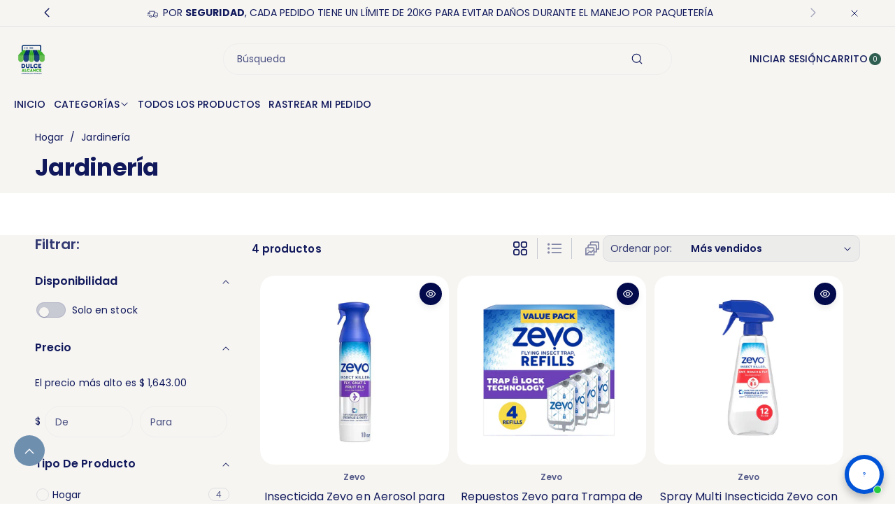

--- FILE ---
content_type: text/html; charset=utf-8
request_url: https://dulcealcance.com/collections/jardineria
body_size: 64899
content:
<!doctype html>
<html class="js" lang="es">
  <head>
<!-- BEAE-GLOBAL-FONT --> 
  
 <!-- END BEAE-GLOBAL-FONT -->
<!-- BEAE-HEADER -->


  
  
  
  <link href="//dulcealcance.com/cdn/shop/t/11/assets/beae.base.min.css?v=145827667128827185271747351198" rel="stylesheet" type="text/css" media="all" />
  
  
      
  
      
  <script src="//dulcealcance.com/cdn/shop/t/11/assets/beae.base.min.js?v=41456629583958858891750196652" defer="defer"></script>
  <script>
    window.BEAE_HELPER = {
        routes: {
            cart_url: "/cart",
            root_url: "/"
        },
        lang: "es",
        available_lang: {"shop_locale":{"locale":"es","enabled":true,"primary":true,"published":true}}
    };
  </script><!-- END BEAE-HEADER -->
    <meta charset="utf-8">
    <meta http-equiv="X-UA-Compatible" content="IE=edge">
    <meta name="viewport" content="width=device-width,initial-scale=1">
    <meta name="theme-color" content="">
    <link rel="canonical" href="https://dulcealcance.com/collections/jardineria"><link rel="icon" type="image/png" href="//dulcealcance.com/cdn/shop/files/Logo_nuevo-1_a3a70327-b5a3-47a4-af28-2fe039a70f7b.png?crop=center&height=32&v=1646077576&width=32"><link rel="preconnect" href="https://fonts.shopifycdn.com" crossorigin><title>
      Jardinería
 &ndash; Dulce Alcance</title>

    
      <meta name="description" content="Encuentra todos los artículos para el jardín">
    

    

<meta property="og:site_name" content="Dulce Alcance">
<meta property="og:url" content="https://dulcealcance.com/collections/jardineria">
<meta property="og:title" content="Jardinería">
<meta property="og:type" content="website">
<meta property="og:description" content="Encuentra todos los artículos para el jardín"><meta property="og:image" content="http://dulcealcance.com/cdn/shop/files/Logo_nuevo-1.jpg?v=1710348976">
  <meta property="og:image:secure_url" content="https://dulcealcance.com/cdn/shop/files/Logo_nuevo-1.jpg?v=1710348976">
  <meta property="og:image:width" content="503">
  <meta property="og:image:height" content="463"><meta name="twitter:site" content="@https://x.com/dulce_alcance"><meta name="twitter:card" content="summary_large_image">
<meta name="twitter:title" content="Jardinería">
<meta name="twitter:description" content="Encuentra todos los artículos para el jardín">


    <script src="//dulcealcance.com/cdn/shop/t/11/assets/constants.js?v=132983761750457495441747350958" defer="defer"></script>
    <script src="//dulcealcance.com/cdn/shop/t/11/assets/pubsub.js?v=158357773527763999511747350958" defer="defer"></script>
    <script src="//dulcealcance.com/cdn/shop/t/11/assets/swiper-bundle.js?v=158681192701207392551747350958" ></script>
    <script src="//dulcealcance.com/cdn/shop/t/11/assets/global.js?v=180052848796959560021747350958" defer="defer"></script>
    <script src="//dulcealcance.com/cdn/shop/t/11/assets/product-info.js?v=148655254773935133421747350958" defer="defer"></script>
    <script src="//dulcealcance.com/cdn/shop/t/11/assets/product-model.js?v=56285008796734381901747350958" defer></script><script>window.performance && window.performance.mark && window.performance.mark('shopify.content_for_header.start');</script><meta name="facebook-domain-verification" content="oosif0hzbd6cnxy0tzq531ln872nzx">
<meta name="facebook-domain-verification" content="3x4z8fhhkmsjh7dl8kunrri1s29qtn">
<meta name="google-site-verification" content="C3XX95hTHId8jzSWZ-w3hVmsS9GO_C5P0mjqChyuBvk">
<meta id="shopify-digital-wallet" name="shopify-digital-wallet" content="/58391593131/digital_wallets/dialog">
<meta name="shopify-checkout-api-token" content="9a59a02942e92d0912abc8f53aafc9e4">
<meta id="in-context-paypal-metadata" data-shop-id="58391593131" data-venmo-supported="false" data-environment="production" data-locale="es_ES" data-paypal-v4="true" data-currency="MXN">
<link rel="alternate" type="application/atom+xml" title="Feed" href="/collections/jardineria.atom" />
<link rel="alternate" type="application/json+oembed" href="https://dulcealcance.com/collections/jardineria.oembed">
<script async="async" src="/checkouts/internal/preloads.js?locale=es-MX"></script>
<script id="shopify-features" type="application/json">{"accessToken":"9a59a02942e92d0912abc8f53aafc9e4","betas":["rich-media-storefront-analytics"],"domain":"dulcealcance.com","predictiveSearch":true,"shopId":58391593131,"locale":"es"}</script>
<script>var Shopify = Shopify || {};
Shopify.shop = "dulcealcance.myshopify.com";
Shopify.locale = "es";
Shopify.currency = {"active":"MXN","rate":"1.0"};
Shopify.country = "MX";
Shopify.theme = {"name":"Koto (update 15\/05\/25)","id":150803677439,"schema_name":"Koto","schema_version":"1.0.3","theme_store_id":3001,"role":"main"};
Shopify.theme.handle = "null";
Shopify.theme.style = {"id":null,"handle":null};
Shopify.cdnHost = "dulcealcance.com/cdn";
Shopify.routes = Shopify.routes || {};
Shopify.routes.root = "/";</script>
<script type="module">!function(o){(o.Shopify=o.Shopify||{}).modules=!0}(window);</script>
<script>!function(o){function n(){var o=[];function n(){o.push(Array.prototype.slice.apply(arguments))}return n.q=o,n}var t=o.Shopify=o.Shopify||{};t.loadFeatures=n(),t.autoloadFeatures=n()}(window);</script>
<script id="shop-js-analytics" type="application/json">{"pageType":"collection"}</script>
<script defer="defer" async type="module" src="//dulcealcance.com/cdn/shopifycloud/shop-js/modules/v2/client.init-shop-cart-sync_2Gr3Q33f.es.esm.js"></script>
<script defer="defer" async type="module" src="//dulcealcance.com/cdn/shopifycloud/shop-js/modules/v2/chunk.common_noJfOIa7.esm.js"></script>
<script defer="defer" async type="module" src="//dulcealcance.com/cdn/shopifycloud/shop-js/modules/v2/chunk.modal_Deo2FJQo.esm.js"></script>
<script type="module">
  await import("//dulcealcance.com/cdn/shopifycloud/shop-js/modules/v2/client.init-shop-cart-sync_2Gr3Q33f.es.esm.js");
await import("//dulcealcance.com/cdn/shopifycloud/shop-js/modules/v2/chunk.common_noJfOIa7.esm.js");
await import("//dulcealcance.com/cdn/shopifycloud/shop-js/modules/v2/chunk.modal_Deo2FJQo.esm.js");

  window.Shopify.SignInWithShop?.initShopCartSync?.({"fedCMEnabled":true,"windoidEnabled":true});

</script>
<script>(function() {
  var isLoaded = false;
  function asyncLoad() {
    if (isLoaded) return;
    isLoaded = true;
    var urls = ["https:\/\/tabs.stationmade.com\/registered-scripts\/tabs-by-station.js?shop=dulcealcance.myshopify.com","https:\/\/cdn.nfcube.com\/74a20bb4d890c70ff88045e1ddda1380.js?shop=dulcealcance.myshopify.com","https:\/\/cdn.shopify.com\/s\/files\/1\/0583\/9159\/3131\/files\/shopney-app-banner.js?v=1710431828\u0026shop=dulcealcance.myshopify.com","https:\/\/chimpstatic.com\/mcjs-connected\/js\/users\/507abc361bc031f40ba96e95f\/991c66cc8f10c59fbd4d47051.js?shop=dulcealcance.myshopify.com"];
    for (var i = 0; i < urls.length; i++) {
      var s = document.createElement('script');
      s.type = 'text/javascript';
      s.async = true;
      s.src = urls[i];
      var x = document.getElementsByTagName('script')[0];
      x.parentNode.insertBefore(s, x);
    }
  };
  if(window.attachEvent) {
    window.attachEvent('onload', asyncLoad);
  } else {
    window.addEventListener('load', asyncLoad, false);
  }
})();</script>
<script id="__st">var __st={"a":58391593131,"offset":-21600,"reqid":"a4c3c7a7-df5a-4a5c-888e-30bf8219300c-1769275447","pageurl":"dulcealcance.com\/collections\/jardineria","u":"884d3ec74fee","p":"collection","rtyp":"collection","rid":392770027775};</script>
<script>window.ShopifyPaypalV4VisibilityTracking = true;</script>
<script id="captcha-bootstrap">!function(){'use strict';const t='contact',e='account',n='new_comment',o=[[t,t],['blogs',n],['comments',n],[t,'customer']],c=[[e,'customer_login'],[e,'guest_login'],[e,'recover_customer_password'],[e,'create_customer']],r=t=>t.map((([t,e])=>`form[action*='/${t}']:not([data-nocaptcha='true']) input[name='form_type'][value='${e}']`)).join(','),a=t=>()=>t?[...document.querySelectorAll(t)].map((t=>t.form)):[];function s(){const t=[...o],e=r(t);return a(e)}const i='password',u='form_key',d=['recaptcha-v3-token','g-recaptcha-response','h-captcha-response',i],f=()=>{try{return window.sessionStorage}catch{return}},m='__shopify_v',_=t=>t.elements[u];function p(t,e,n=!1){try{const o=window.sessionStorage,c=JSON.parse(o.getItem(e)),{data:r}=function(t){const{data:e,action:n}=t;return t[m]||n?{data:e,action:n}:{data:t,action:n}}(c);for(const[e,n]of Object.entries(r))t.elements[e]&&(t.elements[e].value=n);n&&o.removeItem(e)}catch(o){console.error('form repopulation failed',{error:o})}}const l='form_type',E='cptcha';function T(t){t.dataset[E]=!0}const w=window,h=w.document,L='Shopify',v='ce_forms',y='captcha';let A=!1;((t,e)=>{const n=(g='f06e6c50-85a8-45c8-87d0-21a2b65856fe',I='https://cdn.shopify.com/shopifycloud/storefront-forms-hcaptcha/ce_storefront_forms_captcha_hcaptcha.v1.5.2.iife.js',D={infoText:'Protegido por hCaptcha',privacyText:'Privacidad',termsText:'Términos'},(t,e,n)=>{const o=w[L][v],c=o.bindForm;if(c)return c(t,g,e,D).then(n);var r;o.q.push([[t,g,e,D],n]),r=I,A||(h.body.append(Object.assign(h.createElement('script'),{id:'captcha-provider',async:!0,src:r})),A=!0)});var g,I,D;w[L]=w[L]||{},w[L][v]=w[L][v]||{},w[L][v].q=[],w[L][y]=w[L][y]||{},w[L][y].protect=function(t,e){n(t,void 0,e),T(t)},Object.freeze(w[L][y]),function(t,e,n,w,h,L){const[v,y,A,g]=function(t,e,n){const i=e?o:[],u=t?c:[],d=[...i,...u],f=r(d),m=r(i),_=r(d.filter((([t,e])=>n.includes(e))));return[a(f),a(m),a(_),s()]}(w,h,L),I=t=>{const e=t.target;return e instanceof HTMLFormElement?e:e&&e.form},D=t=>v().includes(t);t.addEventListener('submit',(t=>{const e=I(t);if(!e)return;const n=D(e)&&!e.dataset.hcaptchaBound&&!e.dataset.recaptchaBound,o=_(e),c=g().includes(e)&&(!o||!o.value);(n||c)&&t.preventDefault(),c&&!n&&(function(t){try{if(!f())return;!function(t){const e=f();if(!e)return;const n=_(t);if(!n)return;const o=n.value;o&&e.removeItem(o)}(t);const e=Array.from(Array(32),(()=>Math.random().toString(36)[2])).join('');!function(t,e){_(t)||t.append(Object.assign(document.createElement('input'),{type:'hidden',name:u})),t.elements[u].value=e}(t,e),function(t,e){const n=f();if(!n)return;const o=[...t.querySelectorAll(`input[type='${i}']`)].map((({name:t})=>t)),c=[...d,...o],r={};for(const[a,s]of new FormData(t).entries())c.includes(a)||(r[a]=s);n.setItem(e,JSON.stringify({[m]:1,action:t.action,data:r}))}(t,e)}catch(e){console.error('failed to persist form',e)}}(e),e.submit())}));const S=(t,e)=>{t&&!t.dataset[E]&&(n(t,e.some((e=>e===t))),T(t))};for(const o of['focusin','change'])t.addEventListener(o,(t=>{const e=I(t);D(e)&&S(e,y())}));const B=e.get('form_key'),M=e.get(l),P=B&&M;t.addEventListener('DOMContentLoaded',(()=>{const t=y();if(P)for(const e of t)e.elements[l].value===M&&p(e,B);[...new Set([...A(),...v().filter((t=>'true'===t.dataset.shopifyCaptcha))])].forEach((e=>S(e,t)))}))}(h,new URLSearchParams(w.location.search),n,t,e,['guest_login'])})(!0,!0)}();</script>
<script integrity="sha256-4kQ18oKyAcykRKYeNunJcIwy7WH5gtpwJnB7kiuLZ1E=" data-source-attribution="shopify.loadfeatures" defer="defer" src="//dulcealcance.com/cdn/shopifycloud/storefront/assets/storefront/load_feature-a0a9edcb.js" crossorigin="anonymous"></script>
<script data-source-attribution="shopify.dynamic_checkout.dynamic.init">var Shopify=Shopify||{};Shopify.PaymentButton=Shopify.PaymentButton||{isStorefrontPortableWallets:!0,init:function(){window.Shopify.PaymentButton.init=function(){};var t=document.createElement("script");t.src="https://dulcealcance.com/cdn/shopifycloud/portable-wallets/latest/portable-wallets.es.js",t.type="module",document.head.appendChild(t)}};
</script>
<script data-source-attribution="shopify.dynamic_checkout.buyer_consent">
  function portableWalletsHideBuyerConsent(e){var t=document.getElementById("shopify-buyer-consent"),n=document.getElementById("shopify-subscription-policy-button");t&&n&&(t.classList.add("hidden"),t.setAttribute("aria-hidden","true"),n.removeEventListener("click",e))}function portableWalletsShowBuyerConsent(e){var t=document.getElementById("shopify-buyer-consent"),n=document.getElementById("shopify-subscription-policy-button");t&&n&&(t.classList.remove("hidden"),t.removeAttribute("aria-hidden"),n.addEventListener("click",e))}window.Shopify?.PaymentButton&&(window.Shopify.PaymentButton.hideBuyerConsent=portableWalletsHideBuyerConsent,window.Shopify.PaymentButton.showBuyerConsent=portableWalletsShowBuyerConsent);
</script>
<script data-source-attribution="shopify.dynamic_checkout.cart.bootstrap">document.addEventListener("DOMContentLoaded",(function(){function t(){return document.querySelector("shopify-accelerated-checkout-cart, shopify-accelerated-checkout")}if(t())Shopify.PaymentButton.init();else{new MutationObserver((function(e,n){t()&&(Shopify.PaymentButton.init(),n.disconnect())})).observe(document.body,{childList:!0,subtree:!0})}}));
</script>
<script id='scb4127' type='text/javascript' async='' src='https://dulcealcance.com/cdn/shopifycloud/privacy-banner/storefront-banner.js'></script><link id="shopify-accelerated-checkout-styles" rel="stylesheet" media="screen" href="https://dulcealcance.com/cdn/shopifycloud/portable-wallets/latest/accelerated-checkout-backwards-compat.css" crossorigin="anonymous">
<style id="shopify-accelerated-checkout-cart">
        #shopify-buyer-consent {
  margin-top: 1em;
  display: inline-block;
  width: 100%;
}

#shopify-buyer-consent.hidden {
  display: none;
}

#shopify-subscription-policy-button {
  background: none;
  border: none;
  padding: 0;
  text-decoration: underline;
  font-size: inherit;
  cursor: pointer;
}

#shopify-subscription-policy-button::before {
  box-shadow: none;
}

      </style>
<script id="sections-script" data-sections="header" defer="defer" src="//dulcealcance.com/cdn/shop/t/11/compiled_assets/scripts.js?v=6800"></script>
<script>window.performance && window.performance.mark && window.performance.mark('shopify.content_for_header.end');</script> 

    <style data-shopify>
      @font-face {
  font-family: Poppins;
  font-weight: 400;
  font-style: normal;
  font-display: swap;
  src: url("//dulcealcance.com/cdn/fonts/poppins/poppins_n4.0ba78fa5af9b0e1a374041b3ceaadf0a43b41362.woff2") format("woff2"),
       url("//dulcealcance.com/cdn/fonts/poppins/poppins_n4.214741a72ff2596839fc9760ee7a770386cf16ca.woff") format("woff");
}


      @font-face {
  font-family: Poppins;
  font-weight: 300;
  font-style: normal;
  font-display: swap;
  src: url("//dulcealcance.com/cdn/fonts/poppins/poppins_n3.05f58335c3209cce17da4f1f1ab324ebe2982441.woff2") format("woff2"),
       url("//dulcealcance.com/cdn/fonts/poppins/poppins_n3.6971368e1f131d2c8ff8e3a44a36b577fdda3ff5.woff") format("woff");
}

      @font-face {
  font-family: Poppins;
  font-weight: 500;
  font-style: normal;
  font-display: swap;
  src: url("//dulcealcance.com/cdn/fonts/poppins/poppins_n5.ad5b4b72b59a00358afc706450c864c3c8323842.woff2") format("woff2"),
       url("//dulcealcance.com/cdn/fonts/poppins/poppins_n5.33757fdf985af2d24b32fcd84c9a09224d4b2c39.woff") format("woff");
}

      @font-face {
  font-family: Poppins;
  font-weight: 600;
  font-style: normal;
  font-display: swap;
  src: url("//dulcealcance.com/cdn/fonts/poppins/poppins_n6.aa29d4918bc243723d56b59572e18228ed0786f6.woff2") format("woff2"),
       url("//dulcealcance.com/cdn/fonts/poppins/poppins_n6.5f815d845fe073750885d5b7e619ee00e8111208.woff") format("woff");
}


      @font-face {
  font-family: Poppins;
  font-weight: 700;
  font-style: normal;
  font-display: swap;
  src: url("//dulcealcance.com/cdn/fonts/poppins/poppins_n7.56758dcf284489feb014a026f3727f2f20a54626.woff2") format("woff2"),
       url("//dulcealcance.com/cdn/fonts/poppins/poppins_n7.f34f55d9b3d3205d2cd6f64955ff4b36f0cfd8da.woff") format("woff");
}

      @font-face {
  font-family: Poppins;
  font-weight: 400;
  font-style: italic;
  font-display: swap;
  src: url("//dulcealcance.com/cdn/fonts/poppins/poppins_i4.846ad1e22474f856bd6b81ba4585a60799a9f5d2.woff2") format("woff2"),
       url("//dulcealcance.com/cdn/fonts/poppins/poppins_i4.56b43284e8b52fc64c1fd271f289a39e8477e9ec.woff") format("woff");
}

      @font-face {
  font-family: Poppins;
  font-weight: 700;
  font-style: italic;
  font-display: swap;
  src: url("//dulcealcance.com/cdn/fonts/poppins/poppins_i7.42fd71da11e9d101e1e6c7932199f925f9eea42d.woff2") format("woff2"),
       url("//dulcealcance.com/cdn/fonts/poppins/poppins_i7.ec8499dbd7616004e21155106d13837fff4cf556.woff") format("woff");
}

      @font-face {
  font-family: Poppins;
  font-weight: 700;
  font-style: normal;
  font-display: swap;
  src: url("//dulcealcance.com/cdn/fonts/poppins/poppins_n7.56758dcf284489feb014a026f3727f2f20a54626.woff2") format("woff2"),
       url("//dulcealcance.com/cdn/fonts/poppins/poppins_n7.f34f55d9b3d3205d2cd6f64955ff4b36f0cfd8da.woff") format("woff");
}


      
        :root,
        .color-background-1 {
          --color-background: 255,255,255;
        
          --gradient-background: #ffffff;
        

        

        --color-body-background: 255,255,255;


        --color-input-border: 238,238,238;
        --color-link-hover: 3,11,76;


        --color-foreground: 0,0,0;
        --color-background-contrast: 191,191,191;


        --color-button: 3,11,76;
        --color-button-text: 255,255,255;


        --color-button-hover: 0,0,0;
        --color-button-text-hover: 255,255,255;


        --color-secondary-button: 255,255,255;
        --color-secondary-button-text: 0,0,0;

        --color-link: 0,0,0;

        --color-badge-foreground: 0,0,0;
        --color-badge-background: 255,255,255;
        --color-badge-border: 0,0,0;
        --payment-terms-background-color: rgb(255 255 255);
      }
      
        
        .color-background-2 {
          --color-background: 238,238,238;
        
          --gradient-background: #eeeeee;
        

        

        --color-body-background: 255,255,255;


        --color-input-border: 245,245,245;
        --color-link-hover: 18,18,18;


        --color-foreground: 17,25,92;
        --color-background-contrast: 174,174,174;


        --color-button: 17,25,92;
        --color-button-text: 255,255,255;


        --color-button-hover: 0,0,0;
        --color-button-text-hover: 255,255,255;


        --color-secondary-button: 238,238,238;
        --color-secondary-button-text: 0,0,0;

        --color-link: 0,0,0;

        --color-badge-foreground: 17,25,92;
        --color-badge-background: 238,238,238;
        --color-badge-border: 17,25,92;
        --payment-terms-background-color: rgb(238 238 238);
      }
      
        
        .color-inverse {
          --color-background: 17,25,92;
        
          --gradient-background: #11195c;
        

        

        --color-body-background: 255,255,255;


        --color-input-border: 238,238,238;
        --color-link-hover: 170,170,170;


        --color-foreground: 255,255,255;
        --color-background-contrast: 21,31,114;


        --color-button: 255,255,255;
        --color-button-text: 17,25,92;


        --color-button-hover: 46,155,63;
        --color-button-text-hover: 255,255,255;


        --color-secondary-button: 17,25,92;
        --color-secondary-button-text: 255,255,255;

        --color-link: 255,255,255;

        --color-badge-foreground: 255,255,255;
        --color-badge-background: 17,25,92;
        --color-badge-border: 255,255,255;
        --payment-terms-background-color: rgb(17 25 92);
      }
      
        
        .color-accent-1 {
          --color-background: 255,255,255;
        
          --gradient-background: #ffffff;
        

        

        --color-body-background: 255,255,255;


        --color-input-border: 238,238,238;
        --color-link-hover: 3,11,76;


        --color-foreground: 0,0,0;
        --color-background-contrast: 191,191,191;


        --color-button: 0,0,0;
        --color-button-text: 255,255,255;


        --color-button-hover: 3,11,76;
        --color-button-text-hover: 255,255,255;


        --color-secondary-button: 255,255,255;
        --color-secondary-button-text: 0,0,0;

        --color-link: 0,0,0;

        --color-badge-foreground: 0,0,0;
        --color-badge-background: 255,255,255;
        --color-badge-border: 0,0,0;
        --payment-terms-background-color: rgb(255 255 255);
      }
      
        
        .color-accent-2 {
          --color-background: 15,15,16;
        
          --gradient-background: #0f0f10;
        

        

        --color-body-background: 255,255,255;


        --color-input-border: 238,238,238;
        --color-link-hover: 255,255,255;


        --color-foreground: 255,255,255;
        --color-background-contrast: 139,139,147;


        --color-button: 234,32,3;
        --color-button-text: 255,255,255;


        --color-button-hover: 3,11,76;
        --color-button-text-hover: 255,255,255;


        --color-secondary-button: 15,15,16;
        --color-secondary-button-text: 255,255,255;

        --color-link: 255,255,255;

        --color-badge-foreground: 255,255,255;
        --color-badge-background: 15,15,16;
        --color-badge-border: 255,255,255;
        --payment-terms-background-color: rgb(15 15 16);
      }
      
        
        .color-scheme-e1c262c3-3be1-490c-839b-b80e7fb7ae2c {
          --color-background: 0,0,0;
        
          --gradient-background: linear-gradient(127deg, rgba(254, 217, 81, 1) 11%, rgba(255, 70, 199, 1) 81%);
        

        

        --color-body-background: 255,255,255;


        --color-input-border: 238,238,238;
        --color-link-hover: 3,11,76;


        --color-foreground: 255,255,255;
        --color-background-contrast: 128,128,128;


        --color-button: 255,255,255;
        --color-button-text: 0,0,0;


        --color-button-hover: 3,11,76;
        --color-button-text-hover: 255,255,255;


        --color-secondary-button: 0,0,0;
        --color-secondary-button-text: 255,255,255;

        --color-link: 255,255,255;

        --color-badge-foreground: 255,255,255;
        --color-badge-background: 0,0,0;
        --color-badge-border: 255,255,255;
        --payment-terms-background-color: rgb(0 0 0);
      }
      
        
        .color-scheme-ea90e608-84cb-4c6e-9091-a61a80dd632b {
          --color-background: 243,0,0;
        
          --gradient-background: #f30000;
        

        

        --color-body-background: 255,255,255;


        --color-input-border: 238,238,238;
        --color-link-hover: 0,0,0;


        --color-foreground: 255,255,255;
        --color-background-contrast: 115,0,0;


        --color-button: 0,0,0;
        --color-button-text: 255,255,255;


        --color-button-hover: 0,0,0;
        --color-button-text-hover: 255,255,255;


        --color-secondary-button: 243,0,0;
        --color-secondary-button-text: 238,238,238;

        --color-link: 238,238,238;

        --color-badge-foreground: 255,255,255;
        --color-badge-background: 243,0,0;
        --color-badge-border: 255,255,255;
        --payment-terms-background-color: rgb(243 0 0);
      }
      
        
        .color-scheme-e89ce669-5b32-4773-a6a4-b1064f7d26c9 {
          --color-background: 246,245,242;
        
          --gradient-background: #f6f5f2;
        

        

        --color-body-background: 255,255,255;


        --color-input-border: 238,238,238;
        --color-link-hover: 43,43,43;


        --color-foreground: 17,25,92;
        --color-background-contrast: 194,187,167;


        --color-button: 47,93,80;
        --color-button-text: 255,255,255;


        --color-button-hover: 0,0,0;
        --color-button-text-hover: 255,255,255;


        --color-secondary-button: 246,245,242;
        --color-secondary-button-text: 245,245,245;

        --color-link: 245,245,245;

        --color-badge-foreground: 17,25,92;
        --color-badge-background: 246,245,242;
        --color-badge-border: 17,25,92;
        --payment-terms-background-color: rgb(246 245 242);
      }
      
        
        .color-scheme-a13ce21a-107e-4522-becf-fc77bbe35c8d {
          --color-background: 246,245,242;
        
          --gradient-background: #f6f5f2;
        

        

        --color-body-background: 255,255,255;


        --color-input-border: 238,238,238;
        --color-link-hover: 170,170,170;


        --color-foreground: 47,93,80;
        --color-background-contrast: 194,187,167;


        --color-button: 111,143,175;
        --color-button-text: 255,255,255;


        --color-button-hover: 170,170,170;
        --color-button-text-hover: 255,255,255;


        --color-secondary-button: 246,245,242;
        --color-secondary-button-text: 47,93,80;

        --color-link: 47,93,80;

        --color-badge-foreground: 47,93,80;
        --color-badge-background: 246,245,242;
        --color-badge-border: 47,93,80;
        --payment-terms-background-color: rgb(246 245 242);
      }
      
        
        .color-scheme-c94727ee-7ef3-4ab0-b169-3a8b22002796 {
          --color-background: 186,140,255;
        
          --gradient-background: #ba8cff;
        

        

        --color-body-background: 255,255,255;


        --color-input-border: 255,255,255;
        --color-link-hover: 245,245,245;


        --color-foreground: 18,18,18;
        --color-background-contrast: 110,13,255;


        --color-button: 255,255,255;
        --color-button-text: 18,18,18;


        --color-button-hover: 255,255,255;
        --color-button-text-hover: 18,18,18;


        --color-secondary-button: 186,140,255;
        --color-secondary-button-text: 255,255,255;

        --color-link: 255,255,255;

        --color-badge-foreground: 18,18,18;
        --color-badge-background: 186,140,255;
        --color-badge-border: 18,18,18;
        --payment-terms-background-color: rgb(186 140 255);
      }
      
        
        .color-scheme-8a3d89df-cb2a-4214-876f-6a69c0262d33 {
          --color-background: 34,39,96;
        
          --gradient-background: #222760;
        

        

        --color-body-background: 255,255,255;


        --color-input-border: 238,238,238;
        --color-link-hover: 3,11,76;


        --color-foreground: 255,255,255;
        --color-background-contrast: 41,47,115;


        --color-button: 46,155,63;
        --color-button-text: 255,255,255;


        --color-button-hover: 253,252,252;
        --color-button-text-hover: 17,25,92;


        --color-secondary-button: 34,39,96;
        --color-secondary-button-text: 255,255,255;

        --color-link: 255,255,255;

        --color-badge-foreground: 255,255,255;
        --color-badge-background: 34,39,96;
        --color-badge-border: 255,255,255;
        --payment-terms-background-color: rgb(34 39 96);
      }
      
        
        .color-scheme-b20b7aec-d906-4a9d-a55c-79e11b91133b {
          --color-background: 255,255,255;
        
          --gradient-background: #ffffff;
        

        

        --color-body-background: 255,255,255;


        --color-input-border: 238,238,238;
        --color-link-hover: 3,11,76;


        --color-foreground: 3,137,214;
        --color-background-contrast: 191,191,191;


        --color-button: 3,11,76;
        --color-button-text: 255,255,255;


        --color-button-hover: 0,0,0;
        --color-button-text-hover: 255,255,255;


        --color-secondary-button: 255,255,255;
        --color-secondary-button-text: 0,0,0;

        --color-link: 0,0,0;

        --color-badge-foreground: 3,137,214;
        --color-badge-background: 255,255,255;
        --color-badge-border: 3,137,214;
        --payment-terms-background-color: rgb(255 255 255);
      }
      
        
        .color-scheme-88e066fe-a99a-4cd8-8825-ddd6fd7dbcff {
          --color-background: 238,238,238;
        
          --gradient-background: #eeeeee;
        

        

        --color-body-background: 255,255,255;


        --color-input-border: 0,0,0;
        --color-link-hover: 119,119,119;


        --color-foreground: 0,0,0;
        --color-background-contrast: 174,174,174;


        --color-button: 196,255,77;
        --color-button-text: 0,0,0;


        --color-button-hover: 196,255,77;
        --color-button-text-hover: 0,0,0;


        --color-secondary-button: 238,238,238;
        --color-secondary-button-text: 186,140,255;

        --color-link: 186,140,255;

        --color-badge-foreground: 0,0,0;
        --color-badge-background: 238,238,238;
        --color-badge-border: 0,0,0;
        --payment-terms-background-color: rgb(238 238 238);
      }
      
        
        .color-scheme-c46a47e9-b845-4c4e-bd74-8eaa9be5ba2d {
          --color-background: 239,233,228;
        
          --gradient-background: #efe9e4;
        

        

        --color-body-background: 255,255,255;


        --color-input-border: 224,224,224;
        --color-link-hover: 225,106,74;


        --color-foreground: 43,43,43;
        --color-background-contrast: 192,168,148;


        --color-button: 178,58,47;
        --color-button-text: 246,245,242;


        --color-button-hover: 47,93,80;
        --color-button-text-hover: 246,245,242;


        --color-secondary-button: 239,233,228;
        --color-secondary-button-text: 178,58,47;

        --color-link: 178,58,47;

        --color-badge-foreground: 43,43,43;
        --color-badge-background: 239,233,228;
        --color-badge-border: 43,43,43;
        --payment-terms-background-color: rgb(239 233 228);
      }
      

      body, .color-background-1, .color-background-2, .color-inverse, .color-accent-1, .color-accent-2, .color-scheme-e1c262c3-3be1-490c-839b-b80e7fb7ae2c, .color-scheme-ea90e608-84cb-4c6e-9091-a61a80dd632b, .color-scheme-e89ce669-5b32-4773-a6a4-b1064f7d26c9, .color-scheme-a13ce21a-107e-4522-becf-fc77bbe35c8d, .color-scheme-c94727ee-7ef3-4ab0-b169-3a8b22002796, .color-scheme-8a3d89df-cb2a-4214-876f-6a69c0262d33, .color-scheme-b20b7aec-d906-4a9d-a55c-79e11b91133b, .color-scheme-88e066fe-a99a-4cd8-8825-ddd6fd7dbcff, .color-scheme-c46a47e9-b845-4c4e-bd74-8eaa9be5ba2d {
        color: rgba(var(--color-foreground));
        background-color: rgb(var(--color-background));
      }

      :root {
        --font-body-family: Poppins, sans-serif;
        --font-body-style: normal;
        --font-body-weight: 400;

        --font-body-weight-bold: 700;

        --font-heading-family: Poppins, sans-serif;
        --font-heading-style: normal;
        --font-heading-weight: 700;

        --font-head-spacing: -0.75px;
        --font-body-spacing: 0.05px;

        --font-body-scale: 1.0;
        --font-heading-scale: 1.0;

        --page-width: 152rem;
        --page-width-margin: 0rem;

        
        --collection-card-text-alignment: ;
        --card-border-color: #e4e7ec;

        --spacing-sections-desktop: 60px;
        --spacing-sections-mobile: 30px;

        --grid-desktop-vertical-spacing: 20px;
        --grid-desktop-horizontal-spacing: 12px;
        --grid-mobile-vertical-spacing: 10px;
        --grid-mobile-horizontal-spacing: 6px;


        --dprice-color: #000000;
        --addbtn-height: 30px;

        --image-radius: 20px;
        
        --content-radius: 20px;
        
        --buttons-radius: 26px;
        --button-text-style: capitalize;

        --inputs-radius: 26px;

        --variant-radius: 0px;
        --allvariant-radius: 4px;

        --popup-radius: 20px;

        --carousel-radius: 40px;

        --badge-corner-radius: 3.0rem;
        --badge-text-size: 12px;

        --sale-bg-color: #d1301a;
        --sale-text-color: #ffffff;
        
        --sold-bg-color: #777777;
        --sold-text-color: #ffffff;

        --new-bg-color: #2E9B3F;
        --new-text-color: #ffffff;

        --page-scroll-color: #11195C;

        --header-announce-height: 0px;
        --header-secondmenu-height: 0px;
        --header-sticky-height: 0px;



      }

      *,
      *::before,
      *::after {
        box-sizing: inherit;
      }

      html {
        box-sizing: border-box;
        font-size: calc(var(--font-body-scale) * 62.5%);
        height: 100%;
      }

      body {
        /* display: grid;
        grid-template-rows: auto auto 1fr auto; */
        grid-template-columns: 100%;
        min-height: 100%;
        margin: 0;
        font-size: calc(var(--font-body-scale) * 14px);
        letter-spacing: var(--font-body-spacing);
        line-height: calc(1 + 0.8 / var(--font-body-scale));
        font-family: var(--font-body-family);
        font-style: var(--font-body-style);
        font-weight: var(--font-body-weight);
        color: rgb(var(--color-foreground));
        background: rgb(var(--color-body-background));
      }
    </style>

    <link href="//dulcealcance.com/cdn/shop/t/11/assets/base.css?v=44815682531835136081747350957" rel="stylesheet" type="text/css" media="all" />

    <style data-shopify>

        .field__input, .select__select, .customer .field input, .customer select {
          background: transparent;
        }.button,.customer button, .shopify-payment-button__button--unbranded {
          overflow: hidden;
        }
        .button > span,.customer button > span {
          z-index: 1;
          position: relative;
          margin-top: -1px;
        }
        .button::before, .button::after,
        .customer button::before, .customer button::after,
        .shopify-payment-button__button--unbranded::before, .shopify-payment-button__button--unbranded::after {
          content: "";
          width:0;
          position: absolute;
          top: 0;
          bottom: 0;
          left: 0;
          right: 0;
          display: block;
          transition: var(--duration-medium) ease;
          background-color: rgba(var(--color-button-hover), var(--alpha-button-background));
          color: rgb(var(--color-button-text-hover));
          border-color: rgba(var(--color-button-hover), var(--alpha-button-background));
        }
        .shopify-payment-button__button--unbranded {
          z-index: 0
        }
        .shopify-payment-button__button--unbranded::before, .shopify-payment-button__button--unbranded::after  {
          z-index: -1
        }
        .card--standard.card--text .read_more_button a.button::before, .card--standard.card--text .read_more_button a.button::after {
          top: 0;
          bottom: 0;
          left: 0;
          right: 0;
        }
        .button:after, .customer button:after, .card--standard.card--text .read_more_button a.button::after,
        .shopify-payment-button__button--unbranded::after {
          left:auto;
          right:0;
        }
        .button:hover:before,.button:hover:after,
        .customer button:hover:before,.customer button:hover:after,
        .shopify-payment-button__button--unbranded:hover::before, .shopify-payment-button__button--unbranded:hover::after {
          width:50%;
        }
        .button--secondary.button:hover, .customer button.button--secondary:hover {
          background-color: transparent;
        }/* page scroll */
        .indicatorebar {
          position: fixed;
          top: 0;
          left: 0;
          width: 100%;
          height: 3px;
          z-index: 4;
        }
        .indicatorebar_inner {
          height: 3px;
          background-color: var(--page-scroll-color);
          transition: all 0.3s ease;
        }</style>
<link rel="preload" as="font" href="//dulcealcance.com/cdn/fonts/poppins/poppins_n4.0ba78fa5af9b0e1a374041b3ceaadf0a43b41362.woff2" type="font/woff2" crossorigin><link rel="preload" as="font" href="//dulcealcance.com/cdn/fonts/poppins/poppins_n7.56758dcf284489feb014a026f3727f2f20a54626.woff2" type="font/woff2" crossorigin><link href="//dulcealcance.com/cdn/shop/t/11/assets/swiper-bundle.css?v=119222516112993647361747350958" rel="stylesheet" type="text/css" media="all" />

    <script>
      if (Shopify.designMode) {
        document.documentElement.classList.add('shopify-design-mode');
      }
    </script>
  
            
                
            
<!-- BEGIN app block: shopify://apps/instafeed/blocks/head-block/c447db20-095d-4a10-9725-b5977662c9d5 --><link rel="preconnect" href="https://cdn.nfcube.com/">
<link rel="preconnect" href="https://scontent.cdninstagram.com/">






<!-- END app block --><!-- BEGIN app block: shopify://apps/tabs-studio/blocks/global_embed_block/19980fb9-f2ca-4ada-ad36-c0364c3318b8 -->
<style id="tabs-by-station-custom-styles">
  .station-tabs .station-tabs-link.is-active{font-weight:600 !important;}.station-tabs.mod-full-width .station-tabs-link.is-active, .station-tabs .station-tabs-tabset.mod-vertical .station-tabs-link.is-active{font-weight:600 !important;}.station-tabs .station-tabs-tab.is-active{font-weight:600 !important;}.station-tabs.mod-full-width .station-tabs-tab.is-active, .station-tabs .station-tabs-tabset.mod-vertical .station-tabs-tab.is-active{font-weight:600 !important;}.station-tabs .station-tabs-link{border-width:0 0 2px !important;padding:0 0 6px !important;margin:0 26px 14px 0 !important;}.station-tabs .station-tabs-tab{border-width:0 0 2px !important;padding:0 0 6px !important;margin:0 26px 14px 0 !important;}.station-tabs.mod-full-width .station-tabs-link, .station-tabs .station-tabs-tabset.mod-vertical .station-tabs-link{padding:14px 0 !important;margin:0 !important;}.station-tabs.mod-full-width .station-tabs-tab, .station-tabs .station-tabs-tabset.mod-vertical .station-tabs-tab{padding:14px 0 !important;margin:0 !important;}.station-tabs .station-tabs-content-inner{margin:12px 0 0 !important;color:#000000 !important;}.station-tabs.mod-full-width .station-tabs-content-inner, .station-tabs .station-tabs-tabset.mod-vertical .station-tabs-content-inner{margin:24px 0 10px !important;}.station-tabs .station-tabs-tabcontent{margin:12px 0 0 !important;color:#000000 !important;}.station-tabs.mod-full-width .station-tabs-tabcontent, .station-tabs .station-tabs-tabset.mod-vertical .station-tabs-tabcontent{margin:24px 0 10px !important;}
  
</style>

<script id="station-tabs-data-json" type="application/json">{
  "globalAbove": null,
  "globalBelow": null,
  "proTabsHTML": "\u003ch4 class=\"station-tabs-tabtitle\"\u003e\n      \u003cspan data-pro-tab-id=\"165685\" class=\"station-tabs-tab mod-pro-tab\" data-type=\"relocate\" data-position=\"2\"\u003e\n        \u003cspan class=\"station-tabs-tabtext\"\u003eIngredientes\u003c\/span\u003e\n      \u003c\/span\u003e\n    \u003c\/h4\u003e\n    \u003cdiv data-pro-tab-id=\"165685\" class=\"station-tabs-tabpanel\" data-type=\"relocate\"\u003e\n      \u003cdiv class=\"station-tabs-tabcontent\"\u003e\u003cdiv data-tabs-relocate=\"{{ product.metafields.custom.ingredientes | metafield_tag }}\"\u003e\u003c\/div\u003e\n\u003c\/div\u003e\n    \u003c\/div\u003e",
  "productTitle": null,
  "productDescription": null,
  "icons": []
}</script>

<script>
  document.documentElement.classList.add('tabsst-loading');
  document.addEventListener('stationTabsLegacyAPILoaded', function(e) {
    e.detail.isLegacy = true;
    });

  document.addEventListener('stationTabsAPIReady', function(e) {
    var Tabs = e.detail;

    if (Tabs.appSettings) {
      Tabs.appSettings = {"default_tab":false,"default_tab_title":"Description","show_stop_element":true,"layout":"breakpoint","layout_breakpoint":768,"deep_links":true,"clean_content_level":"basic_tags","open_first_tab":true,"allow_multiple_open":false,"remove_empty_tabs":null,"default_tab_translations":null,"start_tab_element":"h4"};
      Tabs.appSettings = {lang: 'es'};

      Tabs.appSettings = {
        indicatorType: "chevrons",
        indicatorPlacement: "after"
      };
    }

    if (Tabs.isLegacy) { return; }
          Tabs.init(null, { initializeDescription: true });
  });

  
</script>

<svg style="display:none" aria-hidden="true">
  <defs>
    
  </defs>
</svg>

<!-- END app block --><script src="https://cdn.shopify.com/extensions/019be8d6-4189-7b1e-bb65-a7027faa5894/avada-app-148/assets/chatty.js" type="text/javascript" defer="defer"></script>
<script src="https://cdn.shopify.com/extensions/019bc76a-106b-751f-9c25-43ddd98bfc27/tabs-studio-27/assets/s3340b1d9cf54.js" type="text/javascript" defer="defer"></script>
<link href="https://cdn.shopify.com/extensions/019bc76a-106b-751f-9c25-43ddd98bfc27/tabs-studio-27/assets/ccf2dff1a1a65.css" rel="stylesheet" type="text/css" media="all">
<link href="https://monorail-edge.shopifysvc.com" rel="dns-prefetch">
<script>(function(){if ("sendBeacon" in navigator && "performance" in window) {try {var session_token_from_headers = performance.getEntriesByType('navigation')[0].serverTiming.find(x => x.name == '_s').description;} catch {var session_token_from_headers = undefined;}var session_cookie_matches = document.cookie.match(/_shopify_s=([^;]*)/);var session_token_from_cookie = session_cookie_matches && session_cookie_matches.length === 2 ? session_cookie_matches[1] : "";var session_token = session_token_from_headers || session_token_from_cookie || "";function handle_abandonment_event(e) {var entries = performance.getEntries().filter(function(entry) {return /monorail-edge.shopifysvc.com/.test(entry.name);});if (!window.abandonment_tracked && entries.length === 0) {window.abandonment_tracked = true;var currentMs = Date.now();var navigation_start = performance.timing.navigationStart;var payload = {shop_id: 58391593131,url: window.location.href,navigation_start,duration: currentMs - navigation_start,session_token,page_type: "collection"};window.navigator.sendBeacon("https://monorail-edge.shopifysvc.com/v1/produce", JSON.stringify({schema_id: "online_store_buyer_site_abandonment/1.1",payload: payload,metadata: {event_created_at_ms: currentMs,event_sent_at_ms: currentMs}}));}}window.addEventListener('pagehide', handle_abandonment_event);}}());</script>
<script id="web-pixels-manager-setup">(function e(e,d,r,n,o){if(void 0===o&&(o={}),!Boolean(null===(a=null===(i=window.Shopify)||void 0===i?void 0:i.analytics)||void 0===a?void 0:a.replayQueue)){var i,a;window.Shopify=window.Shopify||{};var t=window.Shopify;t.analytics=t.analytics||{};var s=t.analytics;s.replayQueue=[],s.publish=function(e,d,r){return s.replayQueue.push([e,d,r]),!0};try{self.performance.mark("wpm:start")}catch(e){}var l=function(){var e={modern:/Edge?\/(1{2}[4-9]|1[2-9]\d|[2-9]\d{2}|\d{4,})\.\d+(\.\d+|)|Firefox\/(1{2}[4-9]|1[2-9]\d|[2-9]\d{2}|\d{4,})\.\d+(\.\d+|)|Chrom(ium|e)\/(9{2}|\d{3,})\.\d+(\.\d+|)|(Maci|X1{2}).+ Version\/(15\.\d+|(1[6-9]|[2-9]\d|\d{3,})\.\d+)([,.]\d+|)( \(\w+\)|)( Mobile\/\w+|) Safari\/|Chrome.+OPR\/(9{2}|\d{3,})\.\d+\.\d+|(CPU[ +]OS|iPhone[ +]OS|CPU[ +]iPhone|CPU IPhone OS|CPU iPad OS)[ +]+(15[._]\d+|(1[6-9]|[2-9]\d|\d{3,})[._]\d+)([._]\d+|)|Android:?[ /-](13[3-9]|1[4-9]\d|[2-9]\d{2}|\d{4,})(\.\d+|)(\.\d+|)|Android.+Firefox\/(13[5-9]|1[4-9]\d|[2-9]\d{2}|\d{4,})\.\d+(\.\d+|)|Android.+Chrom(ium|e)\/(13[3-9]|1[4-9]\d|[2-9]\d{2}|\d{4,})\.\d+(\.\d+|)|SamsungBrowser\/([2-9]\d|\d{3,})\.\d+/,legacy:/Edge?\/(1[6-9]|[2-9]\d|\d{3,})\.\d+(\.\d+|)|Firefox\/(5[4-9]|[6-9]\d|\d{3,})\.\d+(\.\d+|)|Chrom(ium|e)\/(5[1-9]|[6-9]\d|\d{3,})\.\d+(\.\d+|)([\d.]+$|.*Safari\/(?![\d.]+ Edge\/[\d.]+$))|(Maci|X1{2}).+ Version\/(10\.\d+|(1[1-9]|[2-9]\d|\d{3,})\.\d+)([,.]\d+|)( \(\w+\)|)( Mobile\/\w+|) Safari\/|Chrome.+OPR\/(3[89]|[4-9]\d|\d{3,})\.\d+\.\d+|(CPU[ +]OS|iPhone[ +]OS|CPU[ +]iPhone|CPU IPhone OS|CPU iPad OS)[ +]+(10[._]\d+|(1[1-9]|[2-9]\d|\d{3,})[._]\d+)([._]\d+|)|Android:?[ /-](13[3-9]|1[4-9]\d|[2-9]\d{2}|\d{4,})(\.\d+|)(\.\d+|)|Mobile Safari.+OPR\/([89]\d|\d{3,})\.\d+\.\d+|Android.+Firefox\/(13[5-9]|1[4-9]\d|[2-9]\d{2}|\d{4,})\.\d+(\.\d+|)|Android.+Chrom(ium|e)\/(13[3-9]|1[4-9]\d|[2-9]\d{2}|\d{4,})\.\d+(\.\d+|)|Android.+(UC? ?Browser|UCWEB|U3)[ /]?(15\.([5-9]|\d{2,})|(1[6-9]|[2-9]\d|\d{3,})\.\d+)\.\d+|SamsungBrowser\/(5\.\d+|([6-9]|\d{2,})\.\d+)|Android.+MQ{2}Browser\/(14(\.(9|\d{2,})|)|(1[5-9]|[2-9]\d|\d{3,})(\.\d+|))(\.\d+|)|K[Aa][Ii]OS\/(3\.\d+|([4-9]|\d{2,})\.\d+)(\.\d+|)/},d=e.modern,r=e.legacy,n=navigator.userAgent;return n.match(d)?"modern":n.match(r)?"legacy":"unknown"}(),u="modern"===l?"modern":"legacy",c=(null!=n?n:{modern:"",legacy:""})[u],f=function(e){return[e.baseUrl,"/wpm","/b",e.hashVersion,"modern"===e.buildTarget?"m":"l",".js"].join("")}({baseUrl:d,hashVersion:r,buildTarget:u}),m=function(e){var d=e.version,r=e.bundleTarget,n=e.surface,o=e.pageUrl,i=e.monorailEndpoint;return{emit:function(e){var a=e.status,t=e.errorMsg,s=(new Date).getTime(),l=JSON.stringify({metadata:{event_sent_at_ms:s},events:[{schema_id:"web_pixels_manager_load/3.1",payload:{version:d,bundle_target:r,page_url:o,status:a,surface:n,error_msg:t},metadata:{event_created_at_ms:s}}]});if(!i)return console&&console.warn&&console.warn("[Web Pixels Manager] No Monorail endpoint provided, skipping logging."),!1;try{return self.navigator.sendBeacon.bind(self.navigator)(i,l)}catch(e){}var u=new XMLHttpRequest;try{return u.open("POST",i,!0),u.setRequestHeader("Content-Type","text/plain"),u.send(l),!0}catch(e){return console&&console.warn&&console.warn("[Web Pixels Manager] Got an unhandled error while logging to Monorail."),!1}}}}({version:r,bundleTarget:l,surface:e.surface,pageUrl:self.location.href,monorailEndpoint:e.monorailEndpoint});try{o.browserTarget=l,function(e){var d=e.src,r=e.async,n=void 0===r||r,o=e.onload,i=e.onerror,a=e.sri,t=e.scriptDataAttributes,s=void 0===t?{}:t,l=document.createElement("script"),u=document.querySelector("head"),c=document.querySelector("body");if(l.async=n,l.src=d,a&&(l.integrity=a,l.crossOrigin="anonymous"),s)for(var f in s)if(Object.prototype.hasOwnProperty.call(s,f))try{l.dataset[f]=s[f]}catch(e){}if(o&&l.addEventListener("load",o),i&&l.addEventListener("error",i),u)u.appendChild(l);else{if(!c)throw new Error("Did not find a head or body element to append the script");c.appendChild(l)}}({src:f,async:!0,onload:function(){if(!function(){var e,d;return Boolean(null===(d=null===(e=window.Shopify)||void 0===e?void 0:e.analytics)||void 0===d?void 0:d.initialized)}()){var d=window.webPixelsManager.init(e)||void 0;if(d){var r=window.Shopify.analytics;r.replayQueue.forEach((function(e){var r=e[0],n=e[1],o=e[2];d.publishCustomEvent(r,n,o)})),r.replayQueue=[],r.publish=d.publishCustomEvent,r.visitor=d.visitor,r.initialized=!0}}},onerror:function(){return m.emit({status:"failed",errorMsg:"".concat(f," has failed to load")})},sri:function(e){var d=/^sha384-[A-Za-z0-9+/=]+$/;return"string"==typeof e&&d.test(e)}(c)?c:"",scriptDataAttributes:o}),m.emit({status:"loading"})}catch(e){m.emit({status:"failed",errorMsg:(null==e?void 0:e.message)||"Unknown error"})}}})({shopId: 58391593131,storefrontBaseUrl: "https://dulcealcance.com",extensionsBaseUrl: "https://extensions.shopifycdn.com/cdn/shopifycloud/web-pixels-manager",monorailEndpoint: "https://monorail-edge.shopifysvc.com/unstable/produce_batch",surface: "storefront-renderer",enabledBetaFlags: ["2dca8a86"],webPixelsConfigList: [{"id":"908198143","configuration":"{\"shopId\":\"hPTjeu8xepryLfEKLn4H\",\"description\":\"Chatty conversion tracking pixel\"}","eventPayloadVersion":"v1","runtimeContext":"STRICT","scriptVersion":"13ac37025cff8583d58d6f1e51d29e4b","type":"APP","apiClientId":6641085,"privacyPurposes":["ANALYTICS"],"dataSharingAdjustments":{"protectedCustomerApprovalScopes":["read_customer_address","read_customer_email","read_customer_name","read_customer_personal_data","read_customer_phone"]}},{"id":"696746239","configuration":"{\"endpoint\":\"https:\\\/\\\/api.parcelpanel.com\",\"debugMode\":\"false\"}","eventPayloadVersion":"v1","runtimeContext":"STRICT","scriptVersion":"f2b9a7bfa08fd9028733e48bf62dd9f1","type":"APP","apiClientId":2681387,"privacyPurposes":["ANALYTICS"],"dataSharingAdjustments":{"protectedCustomerApprovalScopes":["read_customer_address","read_customer_email","read_customer_name","read_customer_personal_data","read_customer_phone"]}},{"id":"582484223","configuration":"{\"pixelCode\":\"CDR5Q0JC77U2BHNF3LEG\"}","eventPayloadVersion":"v1","runtimeContext":"STRICT","scriptVersion":"22e92c2ad45662f435e4801458fb78cc","type":"APP","apiClientId":4383523,"privacyPurposes":["ANALYTICS","MARKETING","SALE_OF_DATA"],"dataSharingAdjustments":{"protectedCustomerApprovalScopes":["read_customer_address","read_customer_email","read_customer_name","read_customer_personal_data","read_customer_phone"]}},{"id":"506331391","configuration":"{\"config\":\"{\\\"pixel_id\\\":\\\"G-WKVP4S374E\\\",\\\"target_country\\\":\\\"MX\\\",\\\"gtag_events\\\":[{\\\"type\\\":\\\"begin_checkout\\\",\\\"action_label\\\":[\\\"G-WKVP4S374E\\\",\\\"AW-10823038884\\\/DJZ1CLDjnIkDEKTv6ago\\\"]},{\\\"type\\\":\\\"search\\\",\\\"action_label\\\":[\\\"G-WKVP4S374E\\\",\\\"AW-10823038884\\\/2FhDCLPjnIkDEKTv6ago\\\"]},{\\\"type\\\":\\\"view_item\\\",\\\"action_label\\\":[\\\"G-WKVP4S374E\\\",\\\"AW-10823038884\\\/2wgvCKrjnIkDEKTv6ago\\\",\\\"MC-3Z5SEEBLL3\\\"]},{\\\"type\\\":\\\"purchase\\\",\\\"action_label\\\":[\\\"G-WKVP4S374E\\\",\\\"AW-10823038884\\\/CMBzCKfjnIkDEKTv6ago\\\",\\\"MC-3Z5SEEBLL3\\\"]},{\\\"type\\\":\\\"page_view\\\",\\\"action_label\\\":[\\\"G-WKVP4S374E\\\",\\\"AW-10823038884\\\/rROlCKTjnIkDEKTv6ago\\\",\\\"MC-3Z5SEEBLL3\\\"]},{\\\"type\\\":\\\"add_payment_info\\\",\\\"action_label\\\":[\\\"G-WKVP4S374E\\\",\\\"AW-10823038884\\\/eeYQCLbjnIkDEKTv6ago\\\"]},{\\\"type\\\":\\\"add_to_cart\\\",\\\"action_label\\\":[\\\"G-WKVP4S374E\\\",\\\"AW-10823038884\\\/9LLhCK3jnIkDEKTv6ago\\\"]}],\\\"enable_monitoring_mode\\\":false}\"}","eventPayloadVersion":"v1","runtimeContext":"OPEN","scriptVersion":"b2a88bafab3e21179ed38636efcd8a93","type":"APP","apiClientId":1780363,"privacyPurposes":[],"dataSharingAdjustments":{"protectedCustomerApprovalScopes":["read_customer_address","read_customer_email","read_customer_name","read_customer_personal_data","read_customer_phone"]}},{"id":"119996671","configuration":"{\"pixel_id\":\"320951015738876\",\"pixel_type\":\"facebook_pixel\",\"metaapp_system_user_token\":\"-\"}","eventPayloadVersion":"v1","runtimeContext":"OPEN","scriptVersion":"ca16bc87fe92b6042fbaa3acc2fbdaa6","type":"APP","apiClientId":2329312,"privacyPurposes":["ANALYTICS","MARKETING","SALE_OF_DATA"],"dataSharingAdjustments":{"protectedCustomerApprovalScopes":["read_customer_address","read_customer_email","read_customer_name","read_customer_personal_data","read_customer_phone"]}},{"id":"76611839","configuration":"{\"tagID\":\"2613653233513\"}","eventPayloadVersion":"v1","runtimeContext":"STRICT","scriptVersion":"18031546ee651571ed29edbe71a3550b","type":"APP","apiClientId":3009811,"privacyPurposes":["ANALYTICS","MARKETING","SALE_OF_DATA"],"dataSharingAdjustments":{"protectedCustomerApprovalScopes":["read_customer_address","read_customer_email","read_customer_name","read_customer_personal_data","read_customer_phone"]}},{"id":"50659583","eventPayloadVersion":"1","runtimeContext":"LAX","scriptVersion":"1","type":"CUSTOM","privacyPurposes":[],"name":"Seguimiento Compra Google Ads"},{"id":"67797247","eventPayloadVersion":"1","runtimeContext":"LAX","scriptVersion":"2","type":"CUSTOM","privacyPurposes":["ANALYTICS","MARKETING","SALE_OF_DATA"],"name":"Google Customer Reviews"},{"id":"shopify-app-pixel","configuration":"{}","eventPayloadVersion":"v1","runtimeContext":"STRICT","scriptVersion":"0450","apiClientId":"shopify-pixel","type":"APP","privacyPurposes":["ANALYTICS","MARKETING"]},{"id":"shopify-custom-pixel","eventPayloadVersion":"v1","runtimeContext":"LAX","scriptVersion":"0450","apiClientId":"shopify-pixel","type":"CUSTOM","privacyPurposes":["ANALYTICS","MARKETING"]}],isMerchantRequest: false,initData: {"shop":{"name":"Dulce Alcance","paymentSettings":{"currencyCode":"MXN"},"myshopifyDomain":"dulcealcance.myshopify.com","countryCode":"MX","storefrontUrl":"https:\/\/dulcealcance.com"},"customer":null,"cart":null,"checkout":null,"productVariants":[],"purchasingCompany":null},},"https://dulcealcance.com/cdn","fcfee988w5aeb613cpc8e4bc33m6693e112",{"modern":"","legacy":""},{"shopId":"58391593131","storefrontBaseUrl":"https:\/\/dulcealcance.com","extensionBaseUrl":"https:\/\/extensions.shopifycdn.com\/cdn\/shopifycloud\/web-pixels-manager","surface":"storefront-renderer","enabledBetaFlags":"[\"2dca8a86\"]","isMerchantRequest":"false","hashVersion":"fcfee988w5aeb613cpc8e4bc33m6693e112","publish":"custom","events":"[[\"page_viewed\",{}],[\"collection_viewed\",{\"collection\":{\"id\":\"392770027775\",\"title\":\"Jardinería\",\"productVariants\":[{\"price\":{\"amount\":443.0,\"currencyCode\":\"MXN\"},\"product\":{\"title\":\"Insecticida Zevo en Aerosol para Insectos Voladores con Menta y Romero 280 ml\",\"vendor\":\"Zevo\",\"id\":\"9137817682175\",\"untranslatedTitle\":\"Insecticida Zevo en Aerosol para Insectos Voladores con Menta y Romero 280 ml\",\"url\":\"\/products\/insecticida-zevo-en-aerosol-para-insectos-voladores-con-menta-y-romero-280-ml\",\"type\":\"Hogar\"},\"id\":\"46980488560895\",\"image\":{\"src\":\"\/\/dulcealcance.com\/cdn\/shop\/files\/zevospraymoscas.jpg?v=1751061705\"},\"sku\":\"\",\"title\":\"Default Title\",\"untranslatedTitle\":\"Default Title\"},{\"price\":{\"amount\":800.0,\"currencyCode\":\"MXN\"},\"product\":{\"title\":\"Repuestos Zevo para Trampa de Insectos Voladores 4 Unidades\",\"vendor\":\"Zevo\",\"id\":\"9137815453951\",\"untranslatedTitle\":\"Repuestos Zevo para Trampa de Insectos Voladores 4 Unidades\",\"url\":\"\/products\/repuestos-zevo-para-trampa-de-insectos-voladores-4-unidades\",\"type\":\"Hogar\"},\"id\":\"46980482760959\",\"image\":{\"src\":\"\/\/dulcealcance.com\/cdn\/shop\/files\/zevorefills.jpg?v=1751061484\"},\"sku\":\"\",\"title\":\"Default Title\",\"untranslatedTitle\":\"Default Title\"},{\"price\":{\"amount\":440.0,\"currencyCode\":\"MXN\"},\"product\":{\"title\":\"Spray Multi Insecticida Zevo con Aceites Esenciales 355 ml\",\"vendor\":\"Zevo\",\"id\":\"9137814569215\",\"untranslatedTitle\":\"Spray Multi Insecticida Zevo con Aceites Esenciales 355 ml\",\"url\":\"\/products\/spray-multi-insecticida-zevo-con-aceites-esenciales-355-ml\",\"type\":\"Hogar\"},\"id\":\"46980480467199\",\"image\":{\"src\":\"\/\/dulcealcance.com\/cdn\/shop\/files\/zevospray.jpg?v=1751061187\"},\"sku\":\"\",\"title\":\"Default Title\",\"untranslatedTitle\":\"Default Title\"},{\"price\":{\"amount\":1643.0,\"currencyCode\":\"MXN\"},\"product\":{\"title\":\"Trampa de Luz Zevo para Moscas de Interior con Recargas Paquete de 2\",\"vendor\":\"Zevo\",\"id\":\"9137811456255\",\"untranslatedTitle\":\"Trampa de Luz Zevo para Moscas de Interior con Recargas Paquete de 2\",\"url\":\"\/products\/trampa-de-luz-zevo-para-moscas-de-interior-con-recargas-paquete-de-2\",\"type\":\"Hogar\"},\"id\":\"46980465328383\",\"image\":{\"src\":\"\/\/dulcealcance.com\/cdn\/shop\/files\/zevotrap.jpg?v=1751060716\"},\"sku\":\"\",\"title\":\"Default Title\",\"untranslatedTitle\":\"Default Title\"}]}}]]"});</script><script>
  window.ShopifyAnalytics = window.ShopifyAnalytics || {};
  window.ShopifyAnalytics.meta = window.ShopifyAnalytics.meta || {};
  window.ShopifyAnalytics.meta.currency = 'MXN';
  var meta = {"products":[{"id":9137817682175,"gid":"gid:\/\/shopify\/Product\/9137817682175","vendor":"Zevo","type":"Hogar","handle":"insecticida-zevo-en-aerosol-para-insectos-voladores-con-menta-y-romero-280-ml","variants":[{"id":46980488560895,"price":44300,"name":"Insecticida Zevo en Aerosol para Insectos Voladores con Menta y Romero 280 ml","public_title":null,"sku":""}],"remote":false},{"id":9137815453951,"gid":"gid:\/\/shopify\/Product\/9137815453951","vendor":"Zevo","type":"Hogar","handle":"repuestos-zevo-para-trampa-de-insectos-voladores-4-unidades","variants":[{"id":46980482760959,"price":80000,"name":"Repuestos Zevo para Trampa de Insectos Voladores 4 Unidades","public_title":null,"sku":""}],"remote":false},{"id":9137814569215,"gid":"gid:\/\/shopify\/Product\/9137814569215","vendor":"Zevo","type":"Hogar","handle":"spray-multi-insecticida-zevo-con-aceites-esenciales-355-ml","variants":[{"id":46980480467199,"price":44000,"name":"Spray Multi Insecticida Zevo con Aceites Esenciales 355 ml","public_title":null,"sku":""}],"remote":false},{"id":9137811456255,"gid":"gid:\/\/shopify\/Product\/9137811456255","vendor":"Zevo","type":"Hogar","handle":"trampa-de-luz-zevo-para-moscas-de-interior-con-recargas-paquete-de-2","variants":[{"id":46980465328383,"price":164300,"name":"Trampa de Luz Zevo para Moscas de Interior con Recargas Paquete de 2","public_title":null,"sku":""}],"remote":false}],"page":{"pageType":"collection","resourceType":"collection","resourceId":392770027775,"requestId":"a4c3c7a7-df5a-4a5c-888e-30bf8219300c-1769275447"}};
  for (var attr in meta) {
    window.ShopifyAnalytics.meta[attr] = meta[attr];
  }
</script>
<script class="analytics">
  (function () {
    var customDocumentWrite = function(content) {
      var jquery = null;

      if (window.jQuery) {
        jquery = window.jQuery;
      } else if (window.Checkout && window.Checkout.$) {
        jquery = window.Checkout.$;
      }

      if (jquery) {
        jquery('body').append(content);
      }
    };

    var hasLoggedConversion = function(token) {
      if (token) {
        return document.cookie.indexOf('loggedConversion=' + token) !== -1;
      }
      return false;
    }

    var setCookieIfConversion = function(token) {
      if (token) {
        var twoMonthsFromNow = new Date(Date.now());
        twoMonthsFromNow.setMonth(twoMonthsFromNow.getMonth() + 2);

        document.cookie = 'loggedConversion=' + token + '; expires=' + twoMonthsFromNow;
      }
    }

    var trekkie = window.ShopifyAnalytics.lib = window.trekkie = window.trekkie || [];
    if (trekkie.integrations) {
      return;
    }
    trekkie.methods = [
      'identify',
      'page',
      'ready',
      'track',
      'trackForm',
      'trackLink'
    ];
    trekkie.factory = function(method) {
      return function() {
        var args = Array.prototype.slice.call(arguments);
        args.unshift(method);
        trekkie.push(args);
        return trekkie;
      };
    };
    for (var i = 0; i < trekkie.methods.length; i++) {
      var key = trekkie.methods[i];
      trekkie[key] = trekkie.factory(key);
    }
    trekkie.load = function(config) {
      trekkie.config = config || {};
      trekkie.config.initialDocumentCookie = document.cookie;
      var first = document.getElementsByTagName('script')[0];
      var script = document.createElement('script');
      script.type = 'text/javascript';
      script.onerror = function(e) {
        var scriptFallback = document.createElement('script');
        scriptFallback.type = 'text/javascript';
        scriptFallback.onerror = function(error) {
                var Monorail = {
      produce: function produce(monorailDomain, schemaId, payload) {
        var currentMs = new Date().getTime();
        var event = {
          schema_id: schemaId,
          payload: payload,
          metadata: {
            event_created_at_ms: currentMs,
            event_sent_at_ms: currentMs
          }
        };
        return Monorail.sendRequest("https://" + monorailDomain + "/v1/produce", JSON.stringify(event));
      },
      sendRequest: function sendRequest(endpointUrl, payload) {
        // Try the sendBeacon API
        if (window && window.navigator && typeof window.navigator.sendBeacon === 'function' && typeof window.Blob === 'function' && !Monorail.isIos12()) {
          var blobData = new window.Blob([payload], {
            type: 'text/plain'
          });

          if (window.navigator.sendBeacon(endpointUrl, blobData)) {
            return true;
          } // sendBeacon was not successful

        } // XHR beacon

        var xhr = new XMLHttpRequest();

        try {
          xhr.open('POST', endpointUrl);
          xhr.setRequestHeader('Content-Type', 'text/plain');
          xhr.send(payload);
        } catch (e) {
          console.log(e);
        }

        return false;
      },
      isIos12: function isIos12() {
        return window.navigator.userAgent.lastIndexOf('iPhone; CPU iPhone OS 12_') !== -1 || window.navigator.userAgent.lastIndexOf('iPad; CPU OS 12_') !== -1;
      }
    };
    Monorail.produce('monorail-edge.shopifysvc.com',
      'trekkie_storefront_load_errors/1.1',
      {shop_id: 58391593131,
      theme_id: 150803677439,
      app_name: "storefront",
      context_url: window.location.href,
      source_url: "//dulcealcance.com/cdn/s/trekkie.storefront.8d95595f799fbf7e1d32231b9a28fd43b70c67d3.min.js"});

        };
        scriptFallback.async = true;
        scriptFallback.src = '//dulcealcance.com/cdn/s/trekkie.storefront.8d95595f799fbf7e1d32231b9a28fd43b70c67d3.min.js';
        first.parentNode.insertBefore(scriptFallback, first);
      };
      script.async = true;
      script.src = '//dulcealcance.com/cdn/s/trekkie.storefront.8d95595f799fbf7e1d32231b9a28fd43b70c67d3.min.js';
      first.parentNode.insertBefore(script, first);
    };
    trekkie.load(
      {"Trekkie":{"appName":"storefront","development":false,"defaultAttributes":{"shopId":58391593131,"isMerchantRequest":null,"themeId":150803677439,"themeCityHash":"598627863478349380","contentLanguage":"es","currency":"MXN","eventMetadataId":"c330a20c-7e0c-4b9e-a8f5-7cc4d45250ca"},"isServerSideCookieWritingEnabled":true,"monorailRegion":"shop_domain","enabledBetaFlags":["65f19447"]},"Session Attribution":{},"S2S":{"facebookCapiEnabled":true,"source":"trekkie-storefront-renderer","apiClientId":580111}}
    );

    var loaded = false;
    trekkie.ready(function() {
      if (loaded) return;
      loaded = true;

      window.ShopifyAnalytics.lib = window.trekkie;

      var originalDocumentWrite = document.write;
      document.write = customDocumentWrite;
      try { window.ShopifyAnalytics.merchantGoogleAnalytics.call(this); } catch(error) {};
      document.write = originalDocumentWrite;

      window.ShopifyAnalytics.lib.page(null,{"pageType":"collection","resourceType":"collection","resourceId":392770027775,"requestId":"a4c3c7a7-df5a-4a5c-888e-30bf8219300c-1769275447","shopifyEmitted":true});

      var match = window.location.pathname.match(/checkouts\/(.+)\/(thank_you|post_purchase)/)
      var token = match? match[1]: undefined;
      if (!hasLoggedConversion(token)) {
        setCookieIfConversion(token);
        window.ShopifyAnalytics.lib.track("Viewed Product Category",{"currency":"MXN","category":"Collection: jardineria","collectionName":"jardineria","collectionId":392770027775,"nonInteraction":true},undefined,undefined,{"shopifyEmitted":true});
      }
    });


        var eventsListenerScript = document.createElement('script');
        eventsListenerScript.async = true;
        eventsListenerScript.src = "//dulcealcance.com/cdn/shopifycloud/storefront/assets/shop_events_listener-3da45d37.js";
        document.getElementsByTagName('head')[0].appendChild(eventsListenerScript);

})();</script>
<script
  defer
  src="https://dulcealcance.com/cdn/shopifycloud/perf-kit/shopify-perf-kit-3.0.4.min.js"
  data-application="storefront-renderer"
  data-shop-id="58391593131"
  data-render-region="gcp-us-central1"
  data-page-type="collection"
  data-theme-instance-id="150803677439"
  data-theme-name="Koto"
  data-theme-version="1.0.3"
  data-monorail-region="shop_domain"
  data-resource-timing-sampling-rate="10"
  data-shs="true"
  data-shs-beacon="true"
  data-shs-export-with-fetch="true"
  data-shs-logs-sample-rate="1"
  data-shs-beacon-endpoint="https://dulcealcance.com/api/collect"
></script>
</head>

  <body class="page-collection">
    <a class="skip-to-content-link button visually-hidden" href="#MainContent">
      <span>Ir directamente al contenido</span>
    </a><div class="indicatorebar">
      <div class="indicatorebar_inner"></div>
    </div><!-- BEGIN sections: header-group -->
<div id="shopify-section-sections--19468919505151__announcement_bar_CygVc4" class="shopify-section shopify-section-group-header-group announcement-bar-section"><link href="//dulcealcance.com/cdn/shop/t/11/assets/component-slideshow.css?v=163712759590614450391747350958" rel="stylesheet" type="text/css" media="all" />
<link href="//dulcealcance.com/cdn/shop/t/11/assets/component-slider.css?v=93988564537055524971747350958" rel="stylesheet" type="text/css" media="all" />
<style data-shopify>
</style><script>
  function announcementClose(){
    window.scrollTo({ top: 0, behavior: 'smooth' });
    document.querySelector('.utility-bar').style.display = "none";
    
    let stickyHeaderHeight = 0;
    document.querySelectorAll('.section-header').forEach(ele =>{
      stickyHeaderHeight += ele.getBoundingClientRect().height;
    });
    let headerHeight = stickyHeaderHeight;
    document.querySelectorAll('.utility-bar').forEach(ele =>{
      headerHeight += ele.getBoundingClientRect().height;
    });
    document.documentElement.style.setProperty('--header-announce-height', headerHeight+'px');
    document.documentElement.style.setProperty('--header-sticky-height', stickyHeaderHeight+'px');
  }
</script><div class="announce-sections--19468919505151__announcement_bar_CygVc4  bar_position1 utility-bar color-scheme-e89ce669-5b32-4773-a6a4-b1064f7d26c9 gradient utility-bar--bottom-border announce_ctop"
    
  >
    <div class=" page-width utility-bar__grid  only_blocks"><div data-section-setting='{&quot;color_scheme&quot;:{&quot;error&quot;:&quot;json not allowed for this object&quot;},&quot;bar_position&quot;:&quot;bar_position1&quot;,&quot;show_line_separator&quot;:true,&quot;uppercase_bar&quot;:false,&quot;text_close&quot;:true,&quot;text_animation&quot;:false,&quot;auto_rotate&quot;:true,&quot;change_slides_speed&quot;:5,&quot;enable_country_selector&quot;:false,&quot;enable_language_selector&quot;:false}' class="swiper swipeannounce announcement-bar" role="region" aria-roledescription="Carrusel" aria-label="Barra de anuncios">
          <div class="swiper-wrapper grid--1-col" aria-live="polite"><div
                class="swiper-slide grid--1-col"
                id="Slide-sections--19468919505151__announcement_bar_CygVc4-1"
                
                role="group"
                aria-roledescription="Anuncio"
                aria-label="1 de 2"
                tabindex="-1">
                <div class="announcement-bar__announcement" role="region" aria-label="Anuncio"
                  ><p class="announcement-bar__message ">
                      <svg class="icon icon-accordion" aria-hidden="true" focusable="false" xmlns="http://www.w3.org/2000/svg" width="20" height="20" viewBox="0 0 20 20">
        <path d="M1.16154 11.8423L8.09186 18.829C8.28991 19.0287 8.61108 19.0284 8.80882 18.8285L18.839 8.68572C18.9337 8.58998 18.9868 8.46032 18.9868 8.32514V1.53212C18.9868 1.25006 18.76 1.02141 18.4802 1.02141L11.387 1.02147C11.2527 1.02147 11.1238 1.07529 11.0288 1.17108L1.16151 11.1201C0.963704 11.3195 0.963715 11.6428 1.16154 11.8423ZM20 1.53212C20 0.685947 19.3196 -6.58649e-06 18.4802 0L11.387 5.82026e-05C10.9839 6.15389e-05 10.5973 0.161509 10.3123 0.448879L0.445049 10.3979C-0.148378 10.9962 -0.148346 11.9662 0.445123 12.5645L7.37544 19.5513C7.96958 20.1502 8.9331 20.1495 9.52633 19.5496L19.5565 9.40686C19.8405 9.11967 20 8.73068 20 8.32514V1.53212Z" fill-rule="evenodd"/>
        <path d="M15.9028 8.22958C14.7801 9.36148 12.9597 9.36148 11.837 8.22958C10.7142 7.09769 10.7142 5.26253 11.837 4.13064C12.9597 2.99875 14.7801 2.99875 15.9028 4.13064C17.0256 5.26253 17.0256 7.09769 15.9028 8.22958ZM12.5534 7.50734C13.2805 8.24034 14.4593 8.24034 15.1864 7.50734C15.9135 6.77433 15.9135 5.58589 15.1864 4.85289C14.4593 4.11988 13.2805 4.11988 12.5534 4.85289C11.8263 5.58589 11.8263 6.77433 12.5534 7.50734Z"/>
      </svg>
                      <span><strong>ENVÍO GRATIS</strong> EN COMPRAS MAYORES A $1,500 MXN INGRESA: <strong>DULCENVIO - </strong><em>NO APLICA ENVÍO AÉREO </em></span></p></div>
              </div><div
                class="swiper-slide grid--1-col"
                id="Slide-sections--19468919505151__announcement_bar_CygVc4-2"
                
                role="group"
                aria-roledescription="Anuncio"
                aria-label="2 de 2"
                tabindex="-1">
                <div class="announcement-bar__announcement" role="region" aria-label="Anuncio"
                  ><p class="announcement-bar__message ">
                      <svg class="icon icon-accordion" width="20" height="20" viewBox="0 0 43 43" xmlns="http://www.w3.org/2000/svg">
        
        <path d="M12.125 33.8652H8.625C8.142 33.8652 7.75 33.4732 7.75 32.9902C7.75 32.5072 8.142 32.1152 8.625 32.1152H12.125C12.608 32.1152 13 32.5072 13 32.9902C13 33.4732 12.608 33.8652 12.125 33.8652Z"/>
        <path d="M40.5625 33.8652H38.375C37.892 33.8652 37.5 33.4732 37.5 32.9902C37.5 32.5072 37.892 32.1152 38.375 32.1152H39.8362L41.0157 25.8292C41 22.6127 38.2525 19.8652 34.875 19.8652H29.1297L26.3455 32.1152H31.375C31.858 32.1152 32.25 32.5072 32.25 32.9902C32.25 33.4732 31.858 33.8652 31.375 33.8652H25.25C24.984 33.8652 24.732 33.7445 24.5657 33.5362C24.3995 33.3297 24.3365 33.0567 24.396 32.7977L27.5775 18.7977C27.6685 18.397 28.022 18.1152 28.4315 18.1152H34.875C39.2167 18.1152 42.75 21.6485 42.75 25.9902L41.4217 33.1512C41.3447 33.566 40.9842 33.8652 40.5625 33.8652Z"/>
        <path d="M34.875 37.3652C32.4635 37.3652 30.5 35.4035 30.5 32.9902C30.5 30.577 32.4635 28.6152 34.875 28.6152C37.2865 28.6152 39.25 30.577 39.25 32.9902C39.25 35.4035 37.2865 37.3652 34.875 37.3652ZM34.875 30.3652C33.4277 30.3652 32.25 31.543 32.25 32.9902C32.25 34.4375 33.4277 35.6152 34.875 35.6152C36.3222 35.6152 37.5 34.4375 37.5 32.9902C37.5 31.543 36.3222 30.3652 34.875 30.3652Z"/>
        <path d="M15.625 37.3652C13.2135 37.3652 11.25 35.4035 11.25 32.9902C11.25 30.577 13.2135 28.6152 15.625 28.6152C18.0365 28.6152 20 30.577 20 32.9902C20 35.4035 18.0365 37.3652 15.625 37.3652ZM15.625 30.3652C14.1777 30.3652 13 31.543 13 32.9902C13 34.4375 14.1777 35.6152 15.625 35.6152C17.0722 35.6152 18.25 34.4375 18.25 32.9902C18.25 31.543 17.0722 30.3652 15.625 30.3652Z"/>
        <path d="M12.125 18.1152H5.125C4.642 18.1152 4.25 17.7232 4.25 17.2402C4.25 16.7572 4.642 16.3652 5.125 16.3652H12.125C12.608 16.3652 13 16.7572 13 17.2402C13 17.7232 12.608 18.1152 12.125 18.1152Z"/>
        <path d="M12.125 23.3652H3.375C2.892 23.3652 2.5 22.9732 2.5 22.4902C2.5 22.0072 2.892 21.6152 3.375 21.6152H12.125C12.608 21.6152 13 22.0072 13 22.4902C13 22.9732 12.608 23.3652 12.125 23.3652Z"/>
        <path d="M12.125 28.6152H1.625C1.142 28.6152 0.75 28.2232 0.75 27.7402C0.75 27.2572 1.142 26.8652 1.625 26.8652H12.125C12.608 26.8652 13 27.2572 13 27.7402C13 28.2232 12.608 28.6152 12.125 28.6152Z"/>
        <path d="M25.25 33.8652H19.125C18.642 33.8652 18.25 33.4732 18.25 32.9902C18.25 32.5072 18.642 32.1152 19.125 32.1152H24.5518L28.5278 14.6152H8.625C8.142 14.6152 7.75 14.2232 7.75 13.7402C7.75 13.2572 8.142 12.8652 8.625 12.8652H29.625C29.891 12.8652 30.143 12.986 30.3093 13.1942C30.4755 13.4007 30.5385 13.6737 30.479 13.9327L26.104 33.1827C26.013 33.5835 25.6577 33.8652 25.25 33.8652Z"/>
        
      </svg>
                      <span>POR <strong>SEGURIDAD</strong>, CADA PEDIDO TIENE UN LÍMITE DE 20KG PARA EVITAR DAÑOS DURANTE EL MANEJO POR PAQUETERÍA</span></p></div>
              </div></div>
          <div class="slide_arrow swiper-button-prev"><div class="button"><svg aria-hidden="true" focusable="false" class="icon icon-caret" viewBox="0 0 10 6">
  <path fill-rule="evenodd" clip-rule="evenodd" d="M9.354.646a.5.5 0 00-.708 0L5 4.293 1.354.646a.5.5 0 00-.708.708l4 4a.5.5 0 00.708 0l4-4a.5.5 0 000-.708z" fill="currentColor">
</svg>
</div></div>
          <div class="slide_arrow swiper-button-next"><div class="button"><svg aria-hidden="true" focusable="false" class="icon icon-caret" viewBox="0 0 10 6">
  <path fill-rule="evenodd" clip-rule="evenodd" d="M9.354.646a.5.5 0 00-.708 0L5 4.293 1.354.646a.5.5 0 00-.708.708l4 4a.5.5 0 00.708 0l4-4a.5.5 0 000-.708z" fill="currentColor">
</svg>
</div></div>
         
        </div><button onclick="announcementClose()" class="announcement_close" aria-label="Cerrar"><svg width="10" height="10" viewBox="0 0 10 10" fill="none" xmlns="http://www.w3.org/2000/svg" class="stroke_color">
<path d="M9 1L1 9" stroke-linecap="square" stroke-linejoin="round"/>
<path d="M1 1L9 9" stroke-linecap="square" stroke-linejoin="round"/>
</svg>
</button></div>
  </div><script>
function initSwipers(defaults = {}, selector = ".swipeannounce") {
  let swipers = document.querySelectorAll(selector);
  swipers.forEach((swiper) => {
    let optionsData = {};

      if(swiper.dataset.sectionSetting){
        const sectionSetting = JSON.parse(swiper.dataset.sectionSetting);
        optionsData = {
          slidesPerView: 1,
          dots: false,
          spaceBetween: 10,
          loop: false,
          dragClickables: false,
          pagination: {
            clickable: 'true',
          }

        };
        if(sectionSetting.auto_rotate == true){
          optionsData['autoplay'] = {
            delay: sectionSetting.change_slides_speed * 1000,
            disableOnInteraction: false,
          };
        }
          optionsData['navigation'] = {
            nextEl: '.swiper-button-next',
            prevEl: '.swiper-button-prev',
          }
      }
      let options = {
        ...defaults,
        ...optionsData
      };
    new Swiper(swiper, options);
  });
};
  document.addEventListener("shopify:section:load", initSwipers);
  initSwipers();
</script>


</div><div id="shopify-section-sections--19468919505151__header" class="shopify-section shopify-section-group-header-group section-header"><link href="//dulcealcance.com/cdn/shop/t/11/assets/component-list-menu.css?v=32176999687365580551747350957" rel="stylesheet" type="text/css" media="all" />
<link href="//dulcealcance.com/cdn/shop/t/11/assets/component-search.css?v=2373721338337391091747350958" rel="stylesheet" type="text/css" media="all" />
<link href="//dulcealcance.com/cdn/shop/t/11/assets/component-menu-drawer.css?v=106036837911571262131747350957" rel="stylesheet" type="text/css" media="all" />
<link rel="stylesheet" href="//dulcealcance.com/cdn/shop/t/11/assets/component-cart-notification.css?v=158015806911994935221747350957" media="print" onload="this.media='all'"><link href="//dulcealcance.com/cdn/shop/t/11/assets/component-cart-items.css?v=99430103136442770041747350957" rel="stylesheet" type="text/css" media="all" />
<link href="//dulcealcance.com/cdn/shop/t/11/assets/component-price.css?v=176723486337759782871747350957" rel="stylesheet" type="text/css" media="all" />

  <link href="//dulcealcance.com/cdn/shop/t/11/assets/section-image-banner.css?v=43122469769763441911747350958" rel="stylesheet" type="text/css" media="all" />
  <link href="//dulcealcance.com/cdn/shop/t/11/assets/section-collection-list.css?v=57168617513593632531747350958" rel="stylesheet" type="text/css" media="all" />
  <link href="//dulcealcance.com/cdn/shop/t/11/assets/component-card.css?v=37301360671972100481747350957" rel="stylesheet" type="text/css" media="all" />
<link href="//dulcealcance.com/cdn/shop/t/11/assets/section-secondary-menu.css?v=135268098607402022281747350958" rel="stylesheet" type="text/css" media="all" />
<link href="//dulcealcance.com/cdn/shop/t/11/assets/component-list-social.css?v=70293919999263177671747350957" rel="stylesheet" type="text/css" media="all" />
<style>
  header-drawer {
    justify-self: start;
/*     margin-left: -1.2rem; */
  }
  header-drawer .header__icon.header__icon--menu span {
    min-width: 3rem;
    min-height: 3rem;
  }@media screen and (min-width: 992px) {
      .mainheader_menu {
        text-align: center;
      }
      .mainheader_menu .list-menu--inline {
        justify-content: center;
      }
      .menu_both_bottom  .mainheader_menu:only-child {
        margin-left: auto;
        margin-right: auto;
      }
    }@media screen and (min-width: 992px) {
      header-drawer {
        display: none;
      }
    }.menu-drawer-container {
    display: flex;
  }
  .list-menu {
    list-style: none;
    padding: 0;
    margin: 0;
  }
  .list-menu--inline {
    display: inline-flex;
    flex-wrap: wrap;
  }
  .list-menu__item {
    display: flex;
    align-items: center;
    gap: 2px;
    line-height: calc(1 + 0.3 / var(--font-body-scale));
  }
  .list-menu__item--link {
    text-decoration: none;
    padding-bottom: 1rem;
    padding-top: 1rem;
    line-height: calc(1 + 0.8 / var(--font-body-scale));
  }
  @media screen and (min-width: 768px) {
    .list-menu__item--link {
      padding-bottom: 0.5rem;
      padding-top: 0.5rem;
    }
  }
</style><style data-shopify>.header {
    padding-top: 8px;
    padding-bottom: 7px;
  }
  .page-index .section-header {
    position: sticky; /* This is for fixing a Safari z-index issue. PR #2147 */
  }
  @media screen and (min-width: 768px) {
    .section-header .header-wrapper {
      margin-bottom: 0px;
    }
  }
  @media screen and (min-width: 992px) {
    .header {
      padding-top: 16px;
      padding-bottom: 14px;
    }
  }</style><script src="//dulcealcance.com/cdn/shop/t/11/assets/details-disclosure.js?v=13653116266235556501747350958" defer="defer"></script>
<script src="//dulcealcance.com/cdn/shop/t/11/assets/details-modal.js?v=25581673532751508451747350958" defer="defer"></script><script src="//dulcealcance.com/cdn/shop/t/11/assets/cart-notification.js?v=133508293167896966491747350957" defer="defer"></script><script src="//dulcealcance.com/cdn/shop/t/11/assets/search-form.js?v=133129549252120666541747350958" defer="defer"></script><svg xmlns="http://www.w3.org/2000/svg" class="hidden">
 
  <symbol id="icon-search" viewBox="0 0 20 20" class="icon" fill="none" xmlns="http://www.w3.org/2000/svg">
    <path d="M17.5 17.5L13.875 13.875M15.8333 9.16667C15.8333 12.8486 12.8486 15.8333 9.16667 15.8333C5.48477 15.8333 2.5 12.8486 2.5 9.16667C2.5 5.48477 5.48477 2.5 9.16667 2.5C12.8486 2.5 15.8333 5.48477 15.8333 9.16667Z" stroke="currentColor" stroke-width="1.3" stroke-linecap="round" stroke-linejoin="round"/>
  </symbol>

  <symbol id="icon-reset" class="icon icon-close"  fill="none" viewBox="0 0 18 18" stroke="currentColor">
    <circle r="8.5" cy="9" cx="9" stroke-opacity="0.2"/>
    <path d="M6.82972 6.82915L1.17193 1.17097" stroke-linecap="round" stroke-linejoin="round" transform="translate(5 5)"/>
    <path d="M1.22896 6.88502L6.77288 1.11523" stroke-linecap="round" stroke-linejoin="round" transform="translate(5 5)"/>
  </symbol>

  <symbol id="icon-close" class="icon icon-close" fill="none" viewBox="0 0 18 17">
    <path d="M.865 15.978a.5.5 0 00.707.707l7.433-7.431 7.579 7.282a.501.501 0 00.846-.37.5.5 0 00-.153-.351L9.712 8.546l7.417-7.416a.5.5 0 10-.707-.708L8.991 7.853 1.413.573a.5.5 0 10-.693.72l7.563 7.268-7.418 7.417z" fill="currentColor">
  </symbol>
</svg>

<div class="header-wrapper color-scheme-e89ce669-5b32-4773-a6a4-b1064f7d26c9 gradient"><header class="header_full header header--top-left  header--has-menu header--has-social">
<link href="//dulcealcance.com/cdn/shop/t/11/assets/quick-add.css?v=175311635052214522841747350958" rel="stylesheet" type="text/css" media="all" />
  <script src="//dulcealcance.com/cdn/shop/t/11/assets/quick-add.js?v=151222117105129252371747350958" defer="defer"></script>
  <script src="//dulcealcance.com/cdn/shop/t/11/assets/product-form.js?v=82553749319723712671747350958" defer="defer"></script><header-drawer data-breakpoint="tablet">
  <details id="Details-menu-drawer-container" class="menu-drawer-container">
    <summary
      class="header__icon header__icon--menu header__icon--summary link focus-inset"
      aria-label="Menú"
    >
      <span>
        <svg
  xmlns="http://www.w3.org/2000/svg"
  aria-hidden="true"
  focusable="false"
  class="icon icon-hamburger"
  fill="none"
  viewBox="0 0 18 16"
>
  <path d="M1 .5a.5.5 0 100 1h15.71a.5.5 0 000-1H1zM.5 8a.5.5 0 01.5-.5h15.71a.5.5 0 010 1H1A.5.5 0 01.5 8zm0 7a.5.5 0 01.5-.5h15.71a.5.5 0 010 1H1a.5.5 0 01-.5-.5z" fill="currentColor">
</svg>

        <svg
  xmlns="http://www.w3.org/2000/svg"
  aria-hidden="true"
  focusable="false"
  class="icon icon-close"
  fill="none"
  viewBox="0 0 18 17"
>
  <path d="M.865 15.978a.5.5 0 00.707.707l7.433-7.431 7.579 7.282a.501.501 0 00.846-.37.5.5 0 00-.153-.351L9.712 8.546l7.417-7.416a.5.5 0 10-.707-.708L8.991 7.853 1.413.573a.5.5 0 10-.693.72l7.563 7.268-7.418 7.417z" fill="currentColor">
</svg>

      </span>
    </summary>
    <div id="menu-drawer" class="gradient menu-drawer motion-reduce color-background-1">
      <div class="menu-drawer__inner-container">
        <div class="menu-drawer__navigation-container">
          <nav class="menu-drawer__navigation">
            <ul class="menu-drawer__menu has-submenu list-menu" role="list"><li>
                      <a id="HeaderDrawer-inicio"
                        href="/"
                        class=" menu-drawer__menu-item list-menu__item link focus-inset uppercase"
                        ><span>Inicio</span></a></li><style data-shopify>#HeaderDrawer-inicio.high_link, #HeaderDrawer-inicio.high_link a {
                    color: ;
                  }
                  #HeaderDrawer-inicio.high_link .header_iconshine {
                    fill: ;
                  }</style><li><details id="Details-menu-drawer-menu-item-2">
                      <summary
                        id="HeaderDrawer-categorias"
                        class=" menu-drawer__menu-item list-menu__item link focus-inset menu-drawer__menu-item--active uppercase"><span>
                          
                            Categorías
                          
                        </span><svg
  viewBox="0 0 14 10"
  fill="none"
  aria-hidden="true"
  focusable="false"
  class="icon icon-arrow"
  xmlns="http://www.w3.org/2000/svg"
>
  <path fill-rule="evenodd" clip-rule="evenodd" d="M8.537.808a.5.5 0 01.817-.162l4 4a.5.5 0 010 .708l-4 4a.5.5 0 11-.708-.708L11.793 5.5H1a.5.5 0 010-1h10.793L8.646 1.354a.5.5 0 01-.109-.546z" fill="currentColor">
</svg>

                        <svg aria-hidden="true" focusable="false" class="icon icon-caret" viewBox="0 0 10 6">
  <path fill-rule="evenodd" clip-rule="evenodd" d="M9.354.646a.5.5 0 00-.708 0L5 4.293 1.354.646a.5.5 0 00-.708.708l4 4a.5.5 0 00.708 0l4-4a.5.5 0 000-.708z" fill="currentColor">
</svg>

                      </summary>
                      <div
                        id="link-categorias"
                        class="menu-drawer__submenu has-submenu gradient motion-reduce"
                        tabindex="-1">
                        <div class="menu-drawer__inner-submenu">
                          <button class="menu-drawer__close-button link focus-inset" aria-expanded="true">
                            <svg
  viewBox="0 0 14 10"
  fill="none"
  aria-hidden="true"
  focusable="false"
  class="icon icon-arrow"
  xmlns="http://www.w3.org/2000/svg"
>
  <path fill-rule="evenodd" clip-rule="evenodd" d="M8.537.808a.5.5 0 01.817-.162l4 4a.5.5 0 010 .708l-4 4a.5.5 0 11-.708-.708L11.793 5.5H1a.5.5 0 010-1h10.793L8.646 1.354a.5.5 0 01-.109-.546z" fill="currentColor">
</svg>

                            Categorías
                          </button>
                          <ul class="menu-drawer__menu list-menu" role="list" tabindex="-1"><li><details id="Details-menu-drawer-categorias-temporada-ofertas">
                                    <summary
                                      id="HeaderDrawer-categorias-temporada-ofertas"
                                      class="menu-drawer__menu-item link list-menu__item focus-inset">
                                      Temporada / Ofertas
                                      <svg
  viewBox="0 0 14 10"
  fill="none"
  aria-hidden="true"
  focusable="false"
  class="icon icon-arrow"
  xmlns="http://www.w3.org/2000/svg"
>
  <path fill-rule="evenodd" clip-rule="evenodd" d="M8.537.808a.5.5 0 01.817-.162l4 4a.5.5 0 010 .708l-4 4a.5.5 0 11-.708-.708L11.793 5.5H1a.5.5 0 010-1h10.793L8.646 1.354a.5.5 0 01-.109-.546z" fill="currentColor">
</svg>

                                      <svg aria-hidden="true" focusable="false" class="icon icon-caret" viewBox="0 0 10 6">
  <path fill-rule="evenodd" clip-rule="evenodd" d="M9.354.646a.5.5 0 00-.708 0L5 4.293 1.354.646a.5.5 0 00-.708.708l4 4a.5.5 0 00.708 0l4-4a.5.5 0 000-.708z" fill="currentColor">
</svg>

                                    </summary>
                                    <div
                                      id="childlink-temporada-ofertas"
                                      class="menu-drawer__submenu has-submenu gradient motion-reduce">
                                      <button class="menu-drawer__close-button link focus-inset" aria-expanded="true">
                                        <svg
  viewBox="0 0 14 10"
  fill="none"
  aria-hidden="true"
  focusable="false"
  class="icon icon-arrow"
  xmlns="http://www.w3.org/2000/svg"
>
  <path fill-rule="evenodd" clip-rule="evenodd" d="M8.537.808a.5.5 0 01.817-.162l4 4a.5.5 0 010 .708l-4 4a.5.5 0 11-.708-.708L11.793 5.5H1a.5.5 0 010-1h10.793L8.646 1.354a.5.5 0 01-.109-.546z" fill="currentColor">
</svg>

                                        Temporada / Ofertas
                                      </button>
                                      <ul
                                        class="menu-drawer__menu list-menu"
                                        role="list"
                                        tabindex="-1"><li>
                                            <a id="HeaderDrawer-categorias-temporada-ofertas-san-valentin"
                                              href="/collections/san-valentin"
                                              class="menu-drawer__menu-item link list-menu__item focus-inset"
                                              >
                                              San Valentín
                                            </a>
                                          </li><li>
                                            <a id="HeaderDrawer-categorias-temporada-ofertas-pascua"
                                              href="/collections/temporada"
                                              class="menu-drawer__menu-item link list-menu__item focus-inset"
                                              >
                                              Pascua
                                            </a>
                                          </li><li>
                                            <a id="HeaderDrawer-categorias-temporada-ofertas-remate"
                                              href="/collections/ofertas"
                                              class="menu-drawer__menu-item link list-menu__item focus-inset"
                                              >
                                              ¡REMATE!
                                            </a>
                                          </li></ul>
                                    </div>
                                  </details></li><li><details id="Details-menu-drawer-categorias-salud">
                                    <summary
                                      id="HeaderDrawer-categorias-salud"
                                      class="menu-drawer__menu-item link list-menu__item focus-inset">
                                      Salud
                                      <svg
  viewBox="0 0 14 10"
  fill="none"
  aria-hidden="true"
  focusable="false"
  class="icon icon-arrow"
  xmlns="http://www.w3.org/2000/svg"
>
  <path fill-rule="evenodd" clip-rule="evenodd" d="M8.537.808a.5.5 0 01.817-.162l4 4a.5.5 0 010 .708l-4 4a.5.5 0 11-.708-.708L11.793 5.5H1a.5.5 0 010-1h10.793L8.646 1.354a.5.5 0 01-.109-.546z" fill="currentColor">
</svg>

                                      <svg aria-hidden="true" focusable="false" class="icon icon-caret" viewBox="0 0 10 6">
  <path fill-rule="evenodd" clip-rule="evenodd" d="M9.354.646a.5.5 0 00-.708 0L5 4.293 1.354.646a.5.5 0 00-.708.708l4 4a.5.5 0 00.708 0l4-4a.5.5 0 000-.708z" fill="currentColor">
</svg>

                                    </summary>
                                    <div
                                      id="childlink-salud"
                                      class="menu-drawer__submenu has-submenu gradient motion-reduce">
                                      <button class="menu-drawer__close-button link focus-inset" aria-expanded="true">
                                        <svg
  viewBox="0 0 14 10"
  fill="none"
  aria-hidden="true"
  focusable="false"
  class="icon icon-arrow"
  xmlns="http://www.w3.org/2000/svg"
>
  <path fill-rule="evenodd" clip-rule="evenodd" d="M8.537.808a.5.5 0 01.817-.162l4 4a.5.5 0 010 .708l-4 4a.5.5 0 11-.708-.708L11.793 5.5H1a.5.5 0 010-1h10.793L8.646 1.354a.5.5 0 01-.109-.546z" fill="currentColor">
</svg>

                                        Salud
                                      </button>
                                      <ul
                                        class="menu-drawer__menu list-menu"
                                        role="list"
                                        tabindex="-1"><li>
                                            <a id="HeaderDrawer-categorias-salud-alergias-y-respiratorios"
                                              href="/collections/alergia-y-sinusitis"
                                              class="menu-drawer__menu-item link list-menu__item focus-inset"
                                              >
                                              Alergias y respiratorios
                                            </a>
                                          </li><li>
                                            <a id="HeaderDrawer-categorias-salud-cuidado-de-ojos"
                                              href="/collections/cuidado-de-ojos"
                                              class="menu-drawer__menu-item link list-menu__item focus-inset"
                                              >
                                              Cuidado de ojos
                                            </a>
                                          </li><li>
                                            <a id="HeaderDrawer-categorias-salud-dolor-y-fiebre"
                                              href="/collections/dolor-y-fiebre"
                                              class="menu-drawer__menu-item link list-menu__item focus-inset"
                                              >
                                              Dolor y fiebre
                                            </a>
                                          </li><li>
                                            <a id="HeaderDrawer-categorias-salud-energia-y-rendimiento"
                                              href="/collections/proteina"
                                              class="menu-drawer__menu-item link list-menu__item focus-inset"
                                              >
                                              Energía y Rendimiento
                                            </a>
                                          </li><li>
                                            <a id="HeaderDrawer-categorias-salud-farmacia"
                                              href="/collections/farmacia"
                                              class="menu-drawer__menu-item link list-menu__item focus-inset"
                                              >
                                              Farmacia
                                            </a>
                                          </li><li>
                                            <a id="HeaderDrawer-categorias-salud-inmunidad"
                                              href="/collections/inmunidad"
                                              class="menu-drawer__menu-item link list-menu__item focus-inset"
                                              >
                                              Inmunidad
                                            </a>
                                          </li><li>
                                            <a id="HeaderDrawer-categorias-salud-vitaminas-y-suplementos"
                                              href="/collections/vitaminas-y-suplementos"
                                              class="menu-drawer__menu-item link list-menu__item focus-inset"
                                              >
                                              Vitaminas y Suplementos
                                            </a>
                                          </li><li>
                                            <a id="HeaderDrawer-categorias-salud-sueno-y-relajacion"
                                              href="/collections/sueno-y-relajacion"
                                              class="menu-drawer__menu-item link list-menu__item focus-inset"
                                              >
                                              Sueño y relajación
                                            </a>
                                          </li></ul>
                                    </div>
                                  </details></li><li><details id="Details-menu-drawer-categorias-bebes">
                                    <summary
                                      id="HeaderDrawer-categorias-bebes"
                                      class="menu-drawer__menu-item link list-menu__item focus-inset">
                                      Bebés
                                      <svg
  viewBox="0 0 14 10"
  fill="none"
  aria-hidden="true"
  focusable="false"
  class="icon icon-arrow"
  xmlns="http://www.w3.org/2000/svg"
>
  <path fill-rule="evenodd" clip-rule="evenodd" d="M8.537.808a.5.5 0 01.817-.162l4 4a.5.5 0 010 .708l-4 4a.5.5 0 11-.708-.708L11.793 5.5H1a.5.5 0 010-1h10.793L8.646 1.354a.5.5 0 01-.109-.546z" fill="currentColor">
</svg>

                                      <svg aria-hidden="true" focusable="false" class="icon icon-caret" viewBox="0 0 10 6">
  <path fill-rule="evenodd" clip-rule="evenodd" d="M9.354.646a.5.5 0 00-.708 0L5 4.293 1.354.646a.5.5 0 00-.708.708l4 4a.5.5 0 00.708 0l4-4a.5.5 0 000-.708z" fill="currentColor">
</svg>

                                    </summary>
                                    <div
                                      id="childlink-bebes"
                                      class="menu-drawer__submenu has-submenu gradient motion-reduce">
                                      <button class="menu-drawer__close-button link focus-inset" aria-expanded="true">
                                        <svg
  viewBox="0 0 14 10"
  fill="none"
  aria-hidden="true"
  focusable="false"
  class="icon icon-arrow"
  xmlns="http://www.w3.org/2000/svg"
>
  <path fill-rule="evenodd" clip-rule="evenodd" d="M8.537.808a.5.5 0 01.817-.162l4 4a.5.5 0 010 .708l-4 4a.5.5 0 11-.708-.708L11.793 5.5H1a.5.5 0 010-1h10.793L8.646 1.354a.5.5 0 01-.109-.546z" fill="currentColor">
</svg>

                                        Bebés
                                      </button>
                                      <ul
                                        class="menu-drawer__menu list-menu"
                                        role="list"
                                        tabindex="-1"><li>
                                            <a id="HeaderDrawer-categorias-bebes-nutricion-infantil"
                                              href="/collections/alimentos-para-bebe"
                                              class="menu-drawer__menu-item link list-menu__item focus-inset"
                                              >
                                              Nutrición infantil
                                            </a>
                                          </li><li>
                                            <a id="HeaderDrawer-categorias-bebes-higiene-y-cuidado-del-bebe"
                                              href="/collections/higiene-y-bano"
                                              class="menu-drawer__menu-item link list-menu__item focus-inset"
                                              >
                                              Higiene y cuidado del bebé
                                            </a>
                                          </li><li>
                                            <a id="HeaderDrawer-categorias-bebes-salud-del-bebe"
                                              href="/collections/salud-del-bebe"
                                              class="menu-drawer__menu-item link list-menu__item focus-inset"
                                              >
                                              Salud del bebé
                                            </a>
                                          </li><li>
                                            <a id="HeaderDrawer-categorias-bebes-maternidad-y-lactancia"
                                              href="/collections/maternidad"
                                              class="menu-drawer__menu-item link list-menu__item focus-inset"
                                              >
                                              Maternidad y lactancia
                                            </a>
                                          </li><li>
                                            <a id="HeaderDrawer-categorias-bebes-paseo-y-transporte"
                                              href="/collections/paseo-y-transporte"
                                              class="menu-drawer__menu-item link list-menu__item focus-inset"
                                              >
                                              Paseo y Transporte
                                            </a>
                                          </li><li>
                                            <a id="HeaderDrawer-categorias-bebes-panales-y-toallitas"
                                              href="/collections/panales-y-toallitas"
                                              class="menu-drawer__menu-item link list-menu__item focus-inset"
                                              >
                                              Pañales y toallitas
                                            </a>
                                          </li><li>
                                            <a id="HeaderDrawer-categorias-bebes-biberones-y-accesorios"
                                              href="/collections/biberones-y-accesorios"
                                              class="menu-drawer__menu-item link list-menu__item focus-inset"
                                              >
                                              Biberones y accesorios
                                            </a>
                                          </li><li>
                                            <a id="HeaderDrawer-categorias-bebes-muebles-y-accesorios"
                                              href="/collections/muebles-y-accesorios-bebe"
                                              class="menu-drawer__menu-item link list-menu__item focus-inset"
                                              >
                                              Muebles y accesorios 
                                            </a>
                                          </li></ul>
                                    </div>
                                  </details></li><li><details id="Details-menu-drawer-categorias-juguetes">
                                    <summary
                                      id="HeaderDrawer-categorias-juguetes"
                                      class="menu-drawer__menu-item link list-menu__item focus-inset">
                                      Juguetes
                                      <svg
  viewBox="0 0 14 10"
  fill="none"
  aria-hidden="true"
  focusable="false"
  class="icon icon-arrow"
  xmlns="http://www.w3.org/2000/svg"
>
  <path fill-rule="evenodd" clip-rule="evenodd" d="M8.537.808a.5.5 0 01.817-.162l4 4a.5.5 0 010 .708l-4 4a.5.5 0 11-.708-.708L11.793 5.5H1a.5.5 0 010-1h10.793L8.646 1.354a.5.5 0 01-.109-.546z" fill="currentColor">
</svg>

                                      <svg aria-hidden="true" focusable="false" class="icon icon-caret" viewBox="0 0 10 6">
  <path fill-rule="evenodd" clip-rule="evenodd" d="M9.354.646a.5.5 0 00-.708 0L5 4.293 1.354.646a.5.5 0 00-.708.708l4 4a.5.5 0 00.708 0l4-4a.5.5 0 000-.708z" fill="currentColor">
</svg>

                                    </summary>
                                    <div
                                      id="childlink-juguetes"
                                      class="menu-drawer__submenu has-submenu gradient motion-reduce">
                                      <button class="menu-drawer__close-button link focus-inset" aria-expanded="true">
                                        <svg
  viewBox="0 0 14 10"
  fill="none"
  aria-hidden="true"
  focusable="false"
  class="icon icon-arrow"
  xmlns="http://www.w3.org/2000/svg"
>
  <path fill-rule="evenodd" clip-rule="evenodd" d="M8.537.808a.5.5 0 01.817-.162l4 4a.5.5 0 010 .708l-4 4a.5.5 0 11-.708-.708L11.793 5.5H1a.5.5 0 010-1h10.793L8.646 1.354a.5.5 0 01-.109-.546z" fill="currentColor">
</svg>

                                        Juguetes
                                      </button>
                                      <ul
                                        class="menu-drawer__menu list-menu"
                                        role="list"
                                        tabindex="-1"><li>
                                            <a id="HeaderDrawer-categorias-juguetes-munecas-y-figuras"
                                              href="/collections/munecas-y-figuras"
                                              class="menu-drawer__menu-item link list-menu__item focus-inset"
                                              >
                                              Muñecas y figuras
                                            </a>
                                          </li><li>
                                            <a id="HeaderDrawer-categorias-juguetes-sets-de-juego-y-juguetes-de-rol"
                                              href="/collections/sets-de-juego"
                                              class="menu-drawer__menu-item link list-menu__item focus-inset"
                                              >
                                              Sets de juego y juguetes de rol
                                            </a>
                                          </li><li>
                                            <a id="HeaderDrawer-categorias-juguetes-vehiculos-pistas-y-montables"
                                              href="/collections/vehiculos-y-montables-infantiles"
                                              class="menu-drawer__menu-item link list-menu__item focus-inset"
                                              >
                                              Vehículos, Pistas y Montables
                                            </a>
                                          </li><li>
                                            <a id="HeaderDrawer-categorias-juguetes-peluches"
                                              href="/collections/peluches"
                                              class="menu-drawer__menu-item link list-menu__item focus-inset"
                                              >
                                              Peluches
                                            </a>
                                          </li><li>
                                            <a id="HeaderDrawer-categorias-juguetes-juguetes-electronicos"
                                              href="/collections/juguetes-electronicos"
                                              class="menu-drawer__menu-item link list-menu__item focus-inset"
                                              >
                                              Juguetes electrónicos
                                            </a>
                                          </li><li>
                                            <a id="HeaderDrawer-categorias-juguetes-arte-y-creatividad"
                                              href="/collections/arte-y-creatividad"
                                              class="menu-drawer__menu-item link list-menu__item focus-inset"
                                              >
                                              Arte y creatividad
                                            </a>
                                          </li></ul>
                                    </div>
                                  </details></li><li><details id="Details-menu-drawer-categorias-abarrotes">
                                    <summary
                                      id="HeaderDrawer-categorias-abarrotes"
                                      class="menu-drawer__menu-item link list-menu__item focus-inset">
                                      Abarrotes
                                      <svg
  viewBox="0 0 14 10"
  fill="none"
  aria-hidden="true"
  focusable="false"
  class="icon icon-arrow"
  xmlns="http://www.w3.org/2000/svg"
>
  <path fill-rule="evenodd" clip-rule="evenodd" d="M8.537.808a.5.5 0 01.817-.162l4 4a.5.5 0 010 .708l-4 4a.5.5 0 11-.708-.708L11.793 5.5H1a.5.5 0 010-1h10.793L8.646 1.354a.5.5 0 01-.109-.546z" fill="currentColor">
</svg>

                                      <svg aria-hidden="true" focusable="false" class="icon icon-caret" viewBox="0 0 10 6">
  <path fill-rule="evenodd" clip-rule="evenodd" d="M9.354.646a.5.5 0 00-.708 0L5 4.293 1.354.646a.5.5 0 00-.708.708l4 4a.5.5 0 00.708 0l4-4a.5.5 0 000-.708z" fill="currentColor">
</svg>

                                    </summary>
                                    <div
                                      id="childlink-abarrotes"
                                      class="menu-drawer__submenu has-submenu gradient motion-reduce">
                                      <button class="menu-drawer__close-button link focus-inset" aria-expanded="true">
                                        <svg
  viewBox="0 0 14 10"
  fill="none"
  aria-hidden="true"
  focusable="false"
  class="icon icon-arrow"
  xmlns="http://www.w3.org/2000/svg"
>
  <path fill-rule="evenodd" clip-rule="evenodd" d="M8.537.808a.5.5 0 01.817-.162l4 4a.5.5 0 010 .708l-4 4a.5.5 0 11-.708-.708L11.793 5.5H1a.5.5 0 010-1h10.793L8.646 1.354a.5.5 0 01-.109-.546z" fill="currentColor">
</svg>

                                        Abarrotes
                                      </button>
                                      <ul
                                        class="menu-drawer__menu list-menu"
                                        role="list"
                                        tabindex="-1"><li>
                                            <a id="HeaderDrawer-categorias-abarrotes-cereales"
                                              href="/collections/cereales"
                                              class="menu-drawer__menu-item link list-menu__item focus-inset"
                                              >
                                              Cereales
                                            </a>
                                          </li><li>
                                            <a id="HeaderDrawer-categorias-abarrotes-mermeladas-y-untables"
                                              href="/collections/mermeladas"
                                              class="menu-drawer__menu-item link list-menu__item focus-inset"
                                              >
                                              Mermeladas y untables
                                            </a>
                                          </li><li>
                                            <a id="HeaderDrawer-categorias-abarrotes-sazonadores"
                                              href="/collections/sazonadores"
                                              class="menu-drawer__menu-item link list-menu__item focus-inset"
                                              >
                                              Sazonadores
                                            </a>
                                          </li><li>
                                            <a id="HeaderDrawer-categorias-abarrotes-harinas-y-reposteria"
                                              href="/collections/reposteria"
                                              class="menu-drawer__menu-item link list-menu__item focus-inset"
                                              >
                                              Harinas y repostería
                                            </a>
                                          </li><li>
                                            <a id="HeaderDrawer-categorias-abarrotes-salsas-y-aderezos"
                                              href="/collections/salsas-y-aderezos"
                                              class="menu-drawer__menu-item link list-menu__item focus-inset"
                                              >
                                              Salsas y aderezos
                                            </a>
                                          </li></ul>
                                    </div>
                                  </details></li><li><details id="Details-menu-drawer-categorias-snacks">
                                    <summary
                                      id="HeaderDrawer-categorias-snacks"
                                      class="menu-drawer__menu-item link list-menu__item focus-inset">
                                      Snacks
                                      <svg
  viewBox="0 0 14 10"
  fill="none"
  aria-hidden="true"
  focusable="false"
  class="icon icon-arrow"
  xmlns="http://www.w3.org/2000/svg"
>
  <path fill-rule="evenodd" clip-rule="evenodd" d="M8.537.808a.5.5 0 01.817-.162l4 4a.5.5 0 010 .708l-4 4a.5.5 0 11-.708-.708L11.793 5.5H1a.5.5 0 010-1h10.793L8.646 1.354a.5.5 0 01-.109-.546z" fill="currentColor">
</svg>

                                      <svg aria-hidden="true" focusable="false" class="icon icon-caret" viewBox="0 0 10 6">
  <path fill-rule="evenodd" clip-rule="evenodd" d="M9.354.646a.5.5 0 00-.708 0L5 4.293 1.354.646a.5.5 0 00-.708.708l4 4a.5.5 0 00.708 0l4-4a.5.5 0 000-.708z" fill="currentColor">
</svg>

                                    </summary>
                                    <div
                                      id="childlink-snacks"
                                      class="menu-drawer__submenu has-submenu gradient motion-reduce">
                                      <button class="menu-drawer__close-button link focus-inset" aria-expanded="true">
                                        <svg
  viewBox="0 0 14 10"
  fill="none"
  aria-hidden="true"
  focusable="false"
  class="icon icon-arrow"
  xmlns="http://www.w3.org/2000/svg"
>
  <path fill-rule="evenodd" clip-rule="evenodd" d="M8.537.808a.5.5 0 01.817-.162l4 4a.5.5 0 010 .708l-4 4a.5.5 0 11-.708-.708L11.793 5.5H1a.5.5 0 010-1h10.793L8.646 1.354a.5.5 0 01-.109-.546z" fill="currentColor">
</svg>

                                        Snacks
                                      </button>
                                      <ul
                                        class="menu-drawer__menu list-menu"
                                        role="list"
                                        tabindex="-1"><li>
                                            <a id="HeaderDrawer-categorias-snacks-papitas"
                                              href="/collections/papitas"
                                              class="menu-drawer__menu-item link list-menu__item focus-inset"
                                              >
                                              Papitas
                                            </a>
                                          </li><li>
                                            <a id="HeaderDrawer-categorias-snacks-galletas-dulces"
                                              href="/collections/galletas-dulces"
                                              class="menu-drawer__menu-item link list-menu__item focus-inset"
                                              >
                                              Galletas dulces
                                            </a>
                                          </li><li>
                                            <a id="HeaderDrawer-categorias-snacks-galletas-saladas"
                                              href="/collections/galletas-saladas"
                                              class="menu-drawer__menu-item link list-menu__item focus-inset"
                                              >
                                              Galletas saladas
                                            </a>
                                          </li><li>
                                            <a id="HeaderDrawer-categorias-snacks-palomitas"
                                              href="/collections/palomitas"
                                              class="menu-drawer__menu-item link list-menu__item focus-inset"
                                              >
                                              Palomitas
                                            </a>
                                          </li><li>
                                            <a id="HeaderDrawer-categorias-snacks-pastelitos"
                                              href="/collections/pastelitos"
                                              class="menu-drawer__menu-item link list-menu__item focus-inset"
                                              >
                                              Pastelitos
                                            </a>
                                          </li><li>
                                            <a id="HeaderDrawer-categorias-snacks-pudin-y-gelatinas"
                                              href="/collections/pudin-y-gelatinas"
                                              class="menu-drawer__menu-item link list-menu__item focus-inset"
                                              >
                                              Pudín y gelatinas
                                            </a>
                                          </li></ul>
                                    </div>
                                  </details></li><li><details id="Details-menu-drawer-categorias-productos-para-cafe">
                                    <summary
                                      id="HeaderDrawer-categorias-productos-para-cafe"
                                      class="menu-drawer__menu-item link list-menu__item focus-inset">
                                      Productos para café
                                      <svg
  viewBox="0 0 14 10"
  fill="none"
  aria-hidden="true"
  focusable="false"
  class="icon icon-arrow"
  xmlns="http://www.w3.org/2000/svg"
>
  <path fill-rule="evenodd" clip-rule="evenodd" d="M8.537.808a.5.5 0 01.817-.162l4 4a.5.5 0 010 .708l-4 4a.5.5 0 11-.708-.708L11.793 5.5H1a.5.5 0 010-1h10.793L8.646 1.354a.5.5 0 01-.109-.546z" fill="currentColor">
</svg>

                                      <svg aria-hidden="true" focusable="false" class="icon icon-caret" viewBox="0 0 10 6">
  <path fill-rule="evenodd" clip-rule="evenodd" d="M9.354.646a.5.5 0 00-.708 0L5 4.293 1.354.646a.5.5 0 00-.708.708l4 4a.5.5 0 00.708 0l4-4a.5.5 0 000-.708z" fill="currentColor">
</svg>

                                    </summary>
                                    <div
                                      id="childlink-productos-para-cafe"
                                      class="menu-drawer__submenu has-submenu gradient motion-reduce">
                                      <button class="menu-drawer__close-button link focus-inset" aria-expanded="true">
                                        <svg
  viewBox="0 0 14 10"
  fill="none"
  aria-hidden="true"
  focusable="false"
  class="icon icon-arrow"
  xmlns="http://www.w3.org/2000/svg"
>
  <path fill-rule="evenodd" clip-rule="evenodd" d="M8.537.808a.5.5 0 01.817-.162l4 4a.5.5 0 010 .708l-4 4a.5.5 0 11-.708-.708L11.793 5.5H1a.5.5 0 010-1h10.793L8.646 1.354a.5.5 0 01-.109-.546z" fill="currentColor">
</svg>

                                        Productos para café
                                      </button>
                                      <ul
                                        class="menu-drawer__menu list-menu"
                                        role="list"
                                        tabindex="-1"><li>
                                            <a id="HeaderDrawer-categorias-productos-para-cafe-cafe-frio"
                                              href="/collections/cafe-frio"
                                              class="menu-drawer__menu-item link list-menu__item focus-inset"
                                              >
                                              Café frío
                                            </a>
                                          </li><li>
                                            <a id="HeaderDrawer-categorias-productos-para-cafe-cafe-molido"
                                              href="/collections/cafe-molido"
                                              class="menu-drawer__menu-item link list-menu__item focus-inset"
                                              >
                                              Café molido
                                            </a>
                                          </li><li>
                                            <a id="HeaderDrawer-categorias-productos-para-cafe-cafe-instantaneo"
                                              href="/collections/cafe-instantaneo"
                                              class="menu-drawer__menu-item link list-menu__item focus-inset"
                                              >
                                              Café instantáneo
                                            </a>
                                          </li><li>
                                            <a id="HeaderDrawer-categorias-productos-para-cafe-cremas-liquidas"
                                              href="/collections/cremas-liquidas"
                                              class="menu-drawer__menu-item link list-menu__item focus-inset"
                                              >
                                              Cremas liquidas
                                            </a>
                                          </li><li>
                                            <a id="HeaderDrawer-categorias-productos-para-cafe-cremas-en-polvo"
                                              href="/collections/cremas-en-polvo"
                                              class="menu-drawer__menu-item link list-menu__item focus-inset"
                                              >
                                              Cremas en polvo
                                            </a>
                                          </li><li>
                                            <a id="HeaderDrawer-categorias-productos-para-cafe-capsulas-de-cafe"
                                              href="/collections/k-cups-y-capsulas"
                                              class="menu-drawer__menu-item link list-menu__item focus-inset"
                                              >
                                              Cápsulas de café
                                            </a>
                                          </li><li>
                                            <a id="HeaderDrawer-categorias-productos-para-cafe-jarabes"
                                              href="/collections/jarabes"
                                              class="menu-drawer__menu-item link list-menu__item focus-inset"
                                              >
                                              Jarabes
                                            </a>
                                          </li></ul>
                                    </div>
                                  </details></li><li><details id="Details-menu-drawer-categorias-dulces-y-golosinas">
                                    <summary
                                      id="HeaderDrawer-categorias-dulces-y-golosinas"
                                      class="menu-drawer__menu-item link list-menu__item focus-inset">
                                      Dulces y Golosinas
                                      <svg
  viewBox="0 0 14 10"
  fill="none"
  aria-hidden="true"
  focusable="false"
  class="icon icon-arrow"
  xmlns="http://www.w3.org/2000/svg"
>
  <path fill-rule="evenodd" clip-rule="evenodd" d="M8.537.808a.5.5 0 01.817-.162l4 4a.5.5 0 010 .708l-4 4a.5.5 0 11-.708-.708L11.793 5.5H1a.5.5 0 010-1h10.793L8.646 1.354a.5.5 0 01-.109-.546z" fill="currentColor">
</svg>

                                      <svg aria-hidden="true" focusable="false" class="icon icon-caret" viewBox="0 0 10 6">
  <path fill-rule="evenodd" clip-rule="evenodd" d="M9.354.646a.5.5 0 00-.708 0L5 4.293 1.354.646a.5.5 0 00-.708.708l4 4a.5.5 0 00.708 0l4-4a.5.5 0 000-.708z" fill="currentColor">
</svg>

                                    </summary>
                                    <div
                                      id="childlink-dulces-y-golosinas"
                                      class="menu-drawer__submenu has-submenu gradient motion-reduce">
                                      <button class="menu-drawer__close-button link focus-inset" aria-expanded="true">
                                        <svg
  viewBox="0 0 14 10"
  fill="none"
  aria-hidden="true"
  focusable="false"
  class="icon icon-arrow"
  xmlns="http://www.w3.org/2000/svg"
>
  <path fill-rule="evenodd" clip-rule="evenodd" d="M8.537.808a.5.5 0 01.817-.162l4 4a.5.5 0 010 .708l-4 4a.5.5 0 11-.708-.708L11.793 5.5H1a.5.5 0 010-1h10.793L8.646 1.354a.5.5 0 01-.109-.546z" fill="currentColor">
</svg>

                                        Dulces y Golosinas
                                      </button>
                                      <ul
                                        class="menu-drawer__menu list-menu"
                                        role="list"
                                        tabindex="-1"><li>
                                            <a id="HeaderDrawer-categorias-dulces-y-golosinas-dulces"
                                              href="/collections/dulces"
                                              class="menu-drawer__menu-item link list-menu__item focus-inset"
                                              >
                                              Dulces
                                            </a>
                                          </li><li>
                                            <a id="HeaderDrawer-categorias-dulces-y-golosinas-gomitas"
                                              href="/collections/gomitas"
                                              class="menu-drawer__menu-item link list-menu__item focus-inset"
                                              >
                                              Gomitas
                                            </a>
                                          </li><li>
                                            <a id="HeaderDrawer-categorias-dulces-y-golosinas-chocolates"
                                              href="/collections/chocolates"
                                              class="menu-drawer__menu-item link list-menu__item focus-inset"
                                              >
                                              Chocolates
                                            </a>
                                          </li><li>
                                            <a id="HeaderDrawer-categorias-dulces-y-golosinas-malvaviscos"
                                              href="/collections/malvaviscos"
                                              class="menu-drawer__menu-item link list-menu__item focus-inset"
                                              >
                                              Malvaviscos
                                            </a>
                                          </li><li>
                                            <a id="HeaderDrawer-categorias-dulces-y-golosinas-sin-azucar"
                                              href="/collections/dulces-sin-azucar"
                                              class="menu-drawer__menu-item link list-menu__item focus-inset"
                                              >
                                              Sin azúcar
                                            </a>
                                          </li></ul>
                                    </div>
                                  </details></li><li><details id="Details-menu-drawer-categorias-productos-para-limpieza">
                                    <summary
                                      id="HeaderDrawer-categorias-productos-para-limpieza"
                                      class="menu-drawer__menu-item link list-menu__item focus-inset">
                                      Productos para limpieza 
                                      <svg
  viewBox="0 0 14 10"
  fill="none"
  aria-hidden="true"
  focusable="false"
  class="icon icon-arrow"
  xmlns="http://www.w3.org/2000/svg"
>
  <path fill-rule="evenodd" clip-rule="evenodd" d="M8.537.808a.5.5 0 01.817-.162l4 4a.5.5 0 010 .708l-4 4a.5.5 0 11-.708-.708L11.793 5.5H1a.5.5 0 010-1h10.793L8.646 1.354a.5.5 0 01-.109-.546z" fill="currentColor">
</svg>

                                      <svg aria-hidden="true" focusable="false" class="icon icon-caret" viewBox="0 0 10 6">
  <path fill-rule="evenodd" clip-rule="evenodd" d="M9.354.646a.5.5 0 00-.708 0L5 4.293 1.354.646a.5.5 0 00-.708.708l4 4a.5.5 0 00.708 0l4-4a.5.5 0 000-.708z" fill="currentColor">
</svg>

                                    </summary>
                                    <div
                                      id="childlink-productos-para-limpieza"
                                      class="menu-drawer__submenu has-submenu gradient motion-reduce">
                                      <button class="menu-drawer__close-button link focus-inset" aria-expanded="true">
                                        <svg
  viewBox="0 0 14 10"
  fill="none"
  aria-hidden="true"
  focusable="false"
  class="icon icon-arrow"
  xmlns="http://www.w3.org/2000/svg"
>
  <path fill-rule="evenodd" clip-rule="evenodd" d="M8.537.808a.5.5 0 01.817-.162l4 4a.5.5 0 010 .708l-4 4a.5.5 0 11-.708-.708L11.793 5.5H1a.5.5 0 010-1h10.793L8.646 1.354a.5.5 0 01-.109-.546z" fill="currentColor">
</svg>

                                        Productos para limpieza 
                                      </button>
                                      <ul
                                        class="menu-drawer__menu list-menu"
                                        role="list"
                                        tabindex="-1"><li>
                                            <a id="HeaderDrawer-categorias-productos-para-limpieza-ambientadores-casa"
                                              href="/collections/ambientadores"
                                              class="menu-drawer__menu-item link list-menu__item focus-inset"
                                              >
                                              Ambientadores casa
                                            </a>
                                          </li><li>
                                            <a id="HeaderDrawer-categorias-productos-para-limpieza-autos"
                                              href="/collections/autos"
                                              class="menu-drawer__menu-item link list-menu__item focus-inset"
                                              >
                                              Autos
                                            </a>
                                          </li><li>
                                            <a id="HeaderDrawer-categorias-productos-para-limpieza-banos"
                                              href="/collections/banos"
                                              class="menu-drawer__menu-item link list-menu__item focus-inset"
                                              >
                                              Baños
                                            </a>
                                          </li><li>
                                            <a id="HeaderDrawer-categorias-productos-para-limpieza-cocina"
                                              href="/collections/cocina-1"
                                              class="menu-drawer__menu-item link list-menu__item focus-inset"
                                              >
                                              Cocina 
                                            </a>
                                          </li><li>
                                            <a id="HeaderDrawer-categorias-productos-para-limpieza-ropa"
                                              href="/collections/ropa"
                                              class="menu-drawer__menu-item link list-menu__item focus-inset"
                                              >
                                              Ropa
                                            </a>
                                          </li><li>
                                            <a id="HeaderDrawer-categorias-productos-para-limpieza-pisos"
                                              href="/collections/pisos"
                                              class="menu-drawer__menu-item link list-menu__item focus-inset"
                                              >
                                              Pisos
                                            </a>
                                          </li><li>
                                            <a id="HeaderDrawer-categorias-productos-para-limpieza-multiusos"
                                              href="/collections/multiusos"
                                              class="menu-drawer__menu-item link list-menu__item focus-inset"
                                              >
                                              Multiusos
                                            </a>
                                          </li></ul>
                                    </div>
                                  </details></li><li><details id="Details-menu-drawer-categorias-hogar">
                                    <summary
                                      id="HeaderDrawer-categorias-hogar"
                                      class="menu-drawer__menu-item link list-menu__item focus-inset">
                                      Hogar
                                      <svg
  viewBox="0 0 14 10"
  fill="none"
  aria-hidden="true"
  focusable="false"
  class="icon icon-arrow"
  xmlns="http://www.w3.org/2000/svg"
>
  <path fill-rule="evenodd" clip-rule="evenodd" d="M8.537.808a.5.5 0 01.817-.162l4 4a.5.5 0 010 .708l-4 4a.5.5 0 11-.708-.708L11.793 5.5H1a.5.5 0 010-1h10.793L8.646 1.354a.5.5 0 01-.109-.546z" fill="currentColor">
</svg>

                                      <svg aria-hidden="true" focusable="false" class="icon icon-caret" viewBox="0 0 10 6">
  <path fill-rule="evenodd" clip-rule="evenodd" d="M9.354.646a.5.5 0 00-.708 0L5 4.293 1.354.646a.5.5 0 00-.708.708l4 4a.5.5 0 00.708 0l4-4a.5.5 0 000-.708z" fill="currentColor">
</svg>

                                    </summary>
                                    <div
                                      id="childlink-hogar"
                                      class="menu-drawer__submenu has-submenu gradient motion-reduce">
                                      <button class="menu-drawer__close-button link focus-inset" aria-expanded="true">
                                        <svg
  viewBox="0 0 14 10"
  fill="none"
  aria-hidden="true"
  focusable="false"
  class="icon icon-arrow"
  xmlns="http://www.w3.org/2000/svg"
>
  <path fill-rule="evenodd" clip-rule="evenodd" d="M8.537.808a.5.5 0 01.817-.162l4 4a.5.5 0 010 .708l-4 4a.5.5 0 11-.708-.708L11.793 5.5H1a.5.5 0 010-1h10.793L8.646 1.354a.5.5 0 01-.109-.546z" fill="currentColor">
</svg>

                                        Hogar
                                      </button>
                                      <ul
                                        class="menu-drawer__menu list-menu"
                                        role="list"
                                        tabindex="-1"><li>
                                            <a id="HeaderDrawer-categorias-hogar-electronica-hogar"
                                              href="/collections/electronica"
                                              class="menu-drawer__menu-item link list-menu__item focus-inset"
                                              >
                                              Electrónica hogar
                                            </a>
                                          </li><li>
                                            <a id="HeaderDrawer-categorias-hogar-cafeteras"
                                              href="/collections/cafeteras-y-accesorios"
                                              class="menu-drawer__menu-item link list-menu__item focus-inset"
                                              >
                                              Cafeteras
                                            </a>
                                          </li><li>
                                            <a id="HeaderDrawer-categorias-hogar-cocina-y-comedor"
                                              href="/collections/comedor"
                                              class="menu-drawer__menu-item link list-menu__item focus-inset"
                                              >
                                              Cocina y Comedor
                                            </a>
                                          </li><li>
                                            <a id="HeaderDrawer-categorias-hogar-tazas-y-termos"
                                              href="/collections/tazas-y-termos"
                                              class="menu-drawer__menu-item link list-menu__item focus-inset"
                                              >
                                              Tazas y termos
                                            </a>
                                          </li><li>
                                            <a id="HeaderDrawer-categorias-hogar-licuadoras-y-batidoras"
                                              href="/collections/licuadoras-y-batidoras"
                                              class="menu-drawer__menu-item link list-menu__item focus-inset"
                                              >
                                              Licuadoras y batidoras
                                            </a>
                                          </li><li>
                                            <a id="HeaderDrawer-categorias-hogar-sistemas-de-limpieza"
                                              href="/collections/aspiradoras"
                                              class="menu-drawer__menu-item link list-menu__item focus-inset"
                                              >
                                              Sistemas de limpieza
                                            </a>
                                          </li><li>
                                            <a id="HeaderDrawer-categorias-hogar-jardineria"
                                              href="/collections/jardineria"
                                              class="menu-drawer__menu-item link list-menu__item focus-inset menu-drawer__menu-item--active"
                                              
                                                aria-current="page"
                                              >
                                              Jardinería
                                            </a>
                                          </li><li>
                                            <a id="HeaderDrawer-categorias-hogar-electrodomesticos"
                                              href="/collections/electrodomesticos"
                                              class="menu-drawer__menu-item link list-menu__item focus-inset"
                                              >
                                              Electrodomésticos
                                            </a>
                                          </li></ul>
                                    </div>
                                  </details></li><li><details id="Details-menu-drawer-categorias-higiene-personal">
                                    <summary
                                      id="HeaderDrawer-categorias-higiene-personal"
                                      class="menu-drawer__menu-item link list-menu__item focus-inset">
                                      Higiene personal
                                      <svg
  viewBox="0 0 14 10"
  fill="none"
  aria-hidden="true"
  focusable="false"
  class="icon icon-arrow"
  xmlns="http://www.w3.org/2000/svg"
>
  <path fill-rule="evenodd" clip-rule="evenodd" d="M8.537.808a.5.5 0 01.817-.162l4 4a.5.5 0 010 .708l-4 4a.5.5 0 11-.708-.708L11.793 5.5H1a.5.5 0 010-1h10.793L8.646 1.354a.5.5 0 01-.109-.546z" fill="currentColor">
</svg>

                                      <svg aria-hidden="true" focusable="false" class="icon icon-caret" viewBox="0 0 10 6">
  <path fill-rule="evenodd" clip-rule="evenodd" d="M9.354.646a.5.5 0 00-.708 0L5 4.293 1.354.646a.5.5 0 00-.708.708l4 4a.5.5 0 00.708 0l4-4a.5.5 0 000-.708z" fill="currentColor">
</svg>

                                    </summary>
                                    <div
                                      id="childlink-higiene-personal"
                                      class="menu-drawer__submenu has-submenu gradient motion-reduce">
                                      <button class="menu-drawer__close-button link focus-inset" aria-expanded="true">
                                        <svg
  viewBox="0 0 14 10"
  fill="none"
  aria-hidden="true"
  focusable="false"
  class="icon icon-arrow"
  xmlns="http://www.w3.org/2000/svg"
>
  <path fill-rule="evenodd" clip-rule="evenodd" d="M8.537.808a.5.5 0 01.817-.162l4 4a.5.5 0 010 .708l-4 4a.5.5 0 11-.708-.708L11.793 5.5H1a.5.5 0 010-1h10.793L8.646 1.354a.5.5 0 01-.109-.546z" fill="currentColor">
</svg>

                                        Higiene personal
                                      </button>
                                      <ul
                                        class="menu-drawer__menu list-menu"
                                        role="list"
                                        tabindex="-1"><li>
                                            <a id="HeaderDrawer-categorias-higiene-personal-belleza"
                                              href="/collections/belleza"
                                              class="menu-drawer__menu-item link list-menu__item focus-inset"
                                              >
                                              Belleza
                                            </a>
                                          </li><li>
                                            <a id="HeaderDrawer-categorias-higiene-personal-cuidado-capilar"
                                              href="/collections/cuidado-del-cabello"
                                              class="menu-drawer__menu-item link list-menu__item focus-inset"
                                              >
                                              Cuidado capilar
                                            </a>
                                          </li><li>
                                            <a id="HeaderDrawer-categorias-higiene-personal-afeitado-y-cuidado-masculino"
                                              href="/collections/aseo-masculino"
                                              class="menu-drawer__menu-item link list-menu__item focus-inset"
                                              >
                                              Afeitado y cuidado masculino
                                            </a>
                                          </li><li>
                                            <a id="HeaderDrawer-categorias-higiene-personal-bloqueadores-y-bronceado"
                                              href="/collections/bloqueadores-y-bronceadores"
                                              class="menu-drawer__menu-item link list-menu__item focus-inset"
                                              >
                                              Bloqueadores y bronceado
                                            </a>
                                          </li><li>
                                            <a id="HeaderDrawer-categorias-higiene-personal-higiene-bucal"
                                              href="/collections/higiene-bucal"
                                              class="menu-drawer__menu-item link list-menu__item focus-inset"
                                              >
                                              Higiene Bucal
                                            </a>
                                          </li><li>
                                            <a id="HeaderDrawer-categorias-higiene-personal-higiene-femenina"
                                              href="/collections/higiene-femenina"
                                              class="menu-drawer__menu-item link list-menu__item focus-inset"
                                              >
                                              Higiene Femenina
                                            </a>
                                          </li><li>
                                            <a id="HeaderDrawer-categorias-higiene-personal-cuidado-corporal"
                                              href="/collections/cuidado-corporal"
                                              class="menu-drawer__menu-item link list-menu__item focus-inset"
                                              >
                                              Cuidado Corporal
                                            </a>
                                          </li><li>
                                            <a id="HeaderDrawer-categorias-higiene-personal-bano-y-ducha"
                                              href="/collections/bano-y-ducha"
                                              class="menu-drawer__menu-item link list-menu__item focus-inset"
                                              >
                                              Baño y Ducha
                                            </a>
                                          </li></ul>
                                    </div>
                                  </details></li><li><details id="Details-menu-drawer-categorias-mascotas">
                                    <summary
                                      id="HeaderDrawer-categorias-mascotas"
                                      class="menu-drawer__menu-item link list-menu__item focus-inset">
                                      Mascotas
                                      <svg
  viewBox="0 0 14 10"
  fill="none"
  aria-hidden="true"
  focusable="false"
  class="icon icon-arrow"
  xmlns="http://www.w3.org/2000/svg"
>
  <path fill-rule="evenodd" clip-rule="evenodd" d="M8.537.808a.5.5 0 01.817-.162l4 4a.5.5 0 010 .708l-4 4a.5.5 0 11-.708-.708L11.793 5.5H1a.5.5 0 010-1h10.793L8.646 1.354a.5.5 0 01-.109-.546z" fill="currentColor">
</svg>

                                      <svg aria-hidden="true" focusable="false" class="icon icon-caret" viewBox="0 0 10 6">
  <path fill-rule="evenodd" clip-rule="evenodd" d="M9.354.646a.5.5 0 00-.708 0L5 4.293 1.354.646a.5.5 0 00-.708.708l4 4a.5.5 0 00.708 0l4-4a.5.5 0 000-.708z" fill="currentColor">
</svg>

                                    </summary>
                                    <div
                                      id="childlink-mascotas"
                                      class="menu-drawer__submenu has-submenu gradient motion-reduce">
                                      <button class="menu-drawer__close-button link focus-inset" aria-expanded="true">
                                        <svg
  viewBox="0 0 14 10"
  fill="none"
  aria-hidden="true"
  focusable="false"
  class="icon icon-arrow"
  xmlns="http://www.w3.org/2000/svg"
>
  <path fill-rule="evenodd" clip-rule="evenodd" d="M8.537.808a.5.5 0 01.817-.162l4 4a.5.5 0 010 .708l-4 4a.5.5 0 11-.708-.708L11.793 5.5H1a.5.5 0 010-1h10.793L8.646 1.354a.5.5 0 01-.109-.546z" fill="currentColor">
</svg>

                                        Mascotas
                                      </button>
                                      <ul
                                        class="menu-drawer__menu list-menu"
                                        role="list"
                                        tabindex="-1"><li>
                                            <a id="HeaderDrawer-categorias-mascotas-gatos"
                                              href="/collections/gatos"
                                              class="menu-drawer__menu-item link list-menu__item focus-inset"
                                              >
                                              Gatos
                                            </a>
                                          </li><li>
                                            <a id="HeaderDrawer-categorias-mascotas-perros"
                                              href="/collections/perros"
                                              class="menu-drawer__menu-item link list-menu__item focus-inset"
                                              >
                                              Perros
                                            </a>
                                          </li><li>
                                            <a id="HeaderDrawer-categorias-mascotas-animales-pequenos"
                                              href="/collections/animales-pequenos"
                                              class="menu-drawer__menu-item link list-menu__item focus-inset"
                                              >
                                              Animales pequeños
                                            </a>
                                          </li></ul>
                                    </div>
                                  </details></li><li><details id="Details-menu-drawer-categorias-bebidas">
                                    <summary
                                      id="HeaderDrawer-categorias-bebidas"
                                      class="menu-drawer__menu-item link list-menu__item focus-inset">
                                      Bebidas
                                      <svg
  viewBox="0 0 14 10"
  fill="none"
  aria-hidden="true"
  focusable="false"
  class="icon icon-arrow"
  xmlns="http://www.w3.org/2000/svg"
>
  <path fill-rule="evenodd" clip-rule="evenodd" d="M8.537.808a.5.5 0 01.817-.162l4 4a.5.5 0 010 .708l-4 4a.5.5 0 11-.708-.708L11.793 5.5H1a.5.5 0 010-1h10.793L8.646 1.354a.5.5 0 01-.109-.546z" fill="currentColor">
</svg>

                                      <svg aria-hidden="true" focusable="false" class="icon icon-caret" viewBox="0 0 10 6">
  <path fill-rule="evenodd" clip-rule="evenodd" d="M9.354.646a.5.5 0 00-.708 0L5 4.293 1.354.646a.5.5 0 00-.708.708l4 4a.5.5 0 00.708 0l4-4a.5.5 0 000-.708z" fill="currentColor">
</svg>

                                    </summary>
                                    <div
                                      id="childlink-bebidas"
                                      class="menu-drawer__submenu has-submenu gradient motion-reduce">
                                      <button class="menu-drawer__close-button link focus-inset" aria-expanded="true">
                                        <svg
  viewBox="0 0 14 10"
  fill="none"
  aria-hidden="true"
  focusable="false"
  class="icon icon-arrow"
  xmlns="http://www.w3.org/2000/svg"
>
  <path fill-rule="evenodd" clip-rule="evenodd" d="M8.537.808a.5.5 0 01.817-.162l4 4a.5.5 0 010 .708l-4 4a.5.5 0 11-.708-.708L11.793 5.5H1a.5.5 0 010-1h10.793L8.646 1.354a.5.5 0 01-.109-.546z" fill="currentColor">
</svg>

                                        Bebidas
                                      </button>
                                      <ul
                                        class="menu-drawer__menu list-menu"
                                        role="list"
                                        tabindex="-1"><li>
                                            <a id="HeaderDrawer-categorias-bebidas-refrescos"
                                              href="/collections/refrescos"
                                              class="menu-drawer__menu-item link list-menu__item focus-inset"
                                              >
                                              Refrescos
                                            </a>
                                          </li><li>
                                            <a id="HeaderDrawer-categorias-bebidas-bebidas-energeticas"
                                              href="/collections/bebidas-energeticas"
                                              class="menu-drawer__menu-item link list-menu__item focus-inset"
                                              >
                                              Bebidas energéticas
                                            </a>
                                          </li><li>
                                            <a id="HeaderDrawer-categorias-bebidas-bebidas-isotonicas"
                                              href="/collections/bebidas-isotonicas"
                                              class="menu-drawer__menu-item link list-menu__item focus-inset"
                                              >
                                              Bebidas isotónicas
                                            </a>
                                          </li><li>
                                            <a id="HeaderDrawer-categorias-bebidas-bebidas-funcionales"
                                              href="/collections/bebidas-funcionales"
                                              class="menu-drawer__menu-item link list-menu__item focus-inset"
                                              >
                                              Bebidas funcionales
                                            </a>
                                          </li><li>
                                            <a id="HeaderDrawer-categorias-bebidas-bebidas-sin-azucar"
                                              href="/collections/bebidas-sin-azucar"
                                              class="menu-drawer__menu-item link list-menu__item focus-inset"
                                              >
                                              Bebidas sin azúcar
                                            </a>
                                          </li><li>
                                            <a id="HeaderDrawer-categorias-bebidas-aguas"
                                              href="/collections/aguas"
                                              class="menu-drawer__menu-item link list-menu__item focus-inset"
                                              >
                                              Aguas
                                            </a>
                                          </li><li>
                                            <a id="HeaderDrawer-categorias-bebidas-tes-listos-para-beber"
                                              href="/collections/tes-listos-para-beber"
                                              class="menu-drawer__menu-item link list-menu__item focus-inset"
                                              >
                                              Tés listos para beber
                                            </a>
                                          </li></ul>
                                    </div>
                                  </details></li><li><a id="HeaderDrawer-categorias-vinos-y-licores" href="/collections/vino-y-cocteles"
                                    class="menu-drawer__menu-item link list-menu__item focus-inset"
                                    >
                                    Vinos y Licores
                                  </a></li><li><a id="HeaderDrawer-categorias-organico-y-keto" href="/collections/organico-y-keto"
                                    class="menu-drawer__menu-item link list-menu__item focus-inset"
                                    >
                                    Orgánico y keto
                                  </a></li><li><details id="Details-menu-drawer-categorias-varios">
                                    <summary
                                      id="HeaderDrawer-categorias-varios"
                                      class="menu-drawer__menu-item link list-menu__item focus-inset">
                                      Varios
                                      <svg
  viewBox="0 0 14 10"
  fill="none"
  aria-hidden="true"
  focusable="false"
  class="icon icon-arrow"
  xmlns="http://www.w3.org/2000/svg"
>
  <path fill-rule="evenodd" clip-rule="evenodd" d="M8.537.808a.5.5 0 01.817-.162l4 4a.5.5 0 010 .708l-4 4a.5.5 0 11-.708-.708L11.793 5.5H1a.5.5 0 010-1h10.793L8.646 1.354a.5.5 0 01-.109-.546z" fill="currentColor">
</svg>

                                      <svg aria-hidden="true" focusable="false" class="icon icon-caret" viewBox="0 0 10 6">
  <path fill-rule="evenodd" clip-rule="evenodd" d="M9.354.646a.5.5 0 00-.708 0L5 4.293 1.354.646a.5.5 0 00-.708.708l4 4a.5.5 0 00.708 0l4-4a.5.5 0 000-.708z" fill="currentColor">
</svg>

                                    </summary>
                                    <div
                                      id="childlink-varios"
                                      class="menu-drawer__submenu has-submenu gradient motion-reduce">
                                      <button class="menu-drawer__close-button link focus-inset" aria-expanded="true">
                                        <svg
  viewBox="0 0 14 10"
  fill="none"
  aria-hidden="true"
  focusable="false"
  class="icon icon-arrow"
  xmlns="http://www.w3.org/2000/svg"
>
  <path fill-rule="evenodd" clip-rule="evenodd" d="M8.537.808a.5.5 0 01.817-.162l4 4a.5.5 0 010 .708l-4 4a.5.5 0 11-.708-.708L11.793 5.5H1a.5.5 0 010-1h10.793L8.646 1.354a.5.5 0 01-.109-.546z" fill="currentColor">
</svg>

                                        Varios
                                      </button>
                                      <ul
                                        class="menu-drawer__menu list-menu"
                                        role="list"
                                        tabindex="-1"><li>
                                            <a id="HeaderDrawer-categorias-varios-papeleria"
                                              href="/collections/papeleria"
                                              class="menu-drawer__menu-item link list-menu__item focus-inset"
                                              >
                                              Papelería
                                            </a>
                                          </li><li>
                                            <a id="HeaderDrawer-categorias-varios-articulos-de-playa"
                                              href="/collections/articulos-de-playa-y-juguetes"
                                              class="menu-drawer__menu-item link list-menu__item focus-inset"
                                              >
                                              Artículos de playa
                                            </a>
                                          </li></ul>
                                    </div>
                                  </details></li></ul></div>
                      </div>
                    </details></li><style data-shopify>#HeaderDrawer-categorias.high_link, #HeaderDrawer-categorias.high_link a {
                    color: ;
                  }
                  #HeaderDrawer-categorias.high_link .header_iconshine {
                    fill: ;
                  }</style><li>
                      <a id="HeaderDrawer-todos-los-productos"
                        href="/collections/all"
                        class=" menu-drawer__menu-item list-menu__item link focus-inset uppercase"
                        ><span>Todos los productos</span></a></li><style data-shopify>#HeaderDrawer-todos-los-productos.high_link, #HeaderDrawer-todos-los-productos.high_link a {
                    color: ;
                  }
                  #HeaderDrawer-todos-los-productos.high_link .header_iconshine {
                    fill: ;
                  }</style><li>
                      <a id="HeaderDrawer-rastrear-mi-pedido"
                        href="/apps/parcelpanel"
                        class=" menu-drawer__menu-item list-menu__item link focus-inset uppercase"
                        ><span>Rastrear mi pedido</span></a></li><style data-shopify>#HeaderDrawer-rastrear-mi-pedido.high_link, #HeaderDrawer-rastrear-mi-pedido.high_link a {
                    color: ;
                  }
                  #HeaderDrawer-rastrear-mi-pedido.high_link .header_iconshine {
                    fill: ;
                  }</style></ul>
          </nav></div>
      </div>
    </div>
  </details>
</header-drawer>
<a href="/" class="header__heading-link link link--text focus-inset"><div class="header__heading-logo-wrapper">
              
              <img src="//dulcealcance.com/cdn/shop/files/Logo_nuevo-1_a3a70327-b5a3-47a4-af28-2fe039a70f7b.png?v=1646077576&amp;width=600" alt="Dulce Alcance" srcset="//dulcealcance.com/cdn/shop/files/Logo_nuevo-1_a3a70327-b5a3-47a4-af28-2fe039a70f7b.png?v=1646077576&amp;width=50 50w, //dulcealcance.com/cdn/shop/files/Logo_nuevo-1_a3a70327-b5a3-47a4-af28-2fe039a70f7b.png?v=1646077576&amp;width=75 75w, //dulcealcance.com/cdn/shop/files/Logo_nuevo-1_a3a70327-b5a3-47a4-af28-2fe039a70f7b.png?v=1646077576&amp;width=100 100w" width="50" height="46.205357142857146" loading="eager" class="header__heading-logo motion-reduce" sizes="(max-width: 100px) 50vw, 50px">
            </div></a><div class="opensearch">

<div tabindex="-1"><search-form class="search-modal__form"><form action="/search" method="get" role="search" class="search search-modal__form">
    <div class="drop_search_inline">
      <div class="field">
        <input
          class="search__input field__input"
          id="Search-In-Modal"
          type="search"
          name="q"
          value=""
          placeholder="Búsqueda">
        <label class="field__label" for="Search-In-Modal">Búsqueda</label>
        <input type="hidden" name="options[prefix]" value="last">
        <button
          type="reset"
          class="reset__button field__button hidden"
          aria-label="Borrar término de búsqueda"> 
          <svg class="icon icon-close" aria-hidden="true" focusable="false">
            <use xlink:href="#icon-reset" />
          </svg>
        </button> 
        <button class="wbsclose reset__button field__button focus-inset hidden" aria-label="Borrar término de búsqueda">
          <svg class="icon icon-close" aria-hidden="true" focusable="false">
            <use xlink:href="#icon-reset"/>
          </svg>
        </button>
        <button class="search__button field__button button" aria-label="Búsqueda">
          <span>
            <svg class="icon icon-search" aria-hidden="true" focusable="false">
              <use href="#icon-search" />
            </svg>
          </span>
        </button>
      </div>
    </div></form></search-form></div>
</div><div class="header__icons"><content-dropdown class="medium header__icon header__icon--account icon_separate">
          <button type="button" title="Crear una cuenta"  class="headicon_text">
            <span class="headicon_span"><account-icon><svg width="20" height="20" viewBox="0 0 20 20" class="icon" fill="none" xmlns="http://www.w3.org/2000/svg">
<path d="M16.6666 17.5C16.6666 16.337 16.6666 15.7555 16.5231 15.2824C16.1999 14.217 15.3663 13.3834 14.3009 13.0602C13.8278 12.9167 13.2463 12.9167 12.0833 12.9167H7.91665C6.75368 12.9167 6.17219 12.9167 5.69903 13.0602C4.63369 13.3834 3.80001 14.217 3.47685 15.2824C3.33331 15.7555 3.33331 16.337 3.33331 17.5M13.75 6.25C13.75 8.32107 12.071 10 9.99998 10C7.92891 10 6.24998 8.32107 6.24998 6.25C6.24998 4.17893 7.92891 2.5 9.99998 2.5C12.071 2.5 13.75 4.17893 13.75 6.25Z"stroke-width="1.3" stroke-linecap="round" stroke-linejoin="round"/>
</svg>

</account-icon></span>
            <span class="small-hide uppercase">Iniciar sesión</span>
          </button>
          <div class="hidden userdropdown userdropbig" id="content_dropdown">
            <div class="customer_account">
              <ul class="list-unstyled">
                
                  <li class="home_cust_login">Realice un seguimiento de sus pedidos fácilmente y realice el pago más rápido</li>
                  <li>
                    <a href="/account/login" class="button button--primary button-block"><span>Iniciar sesión</span></a>
                    <a href="/account/register" class="button button--secondary button-block"><span>Crear una cuenta</span></a>
                  </li>
                
              </ul>
            </div>
          </div>
        </content-dropdown><a href="/cart" class="icon_separate uppercase headicon_text medium header__icon header__icon--cart focus-inset full-unstyled-link" id="cart-icon-bubble">
        <div class="relative">
          <span class="headicon_span"><svg width="20" height="20" viewBox="0 0 20 20" class="icon" fill="none" xmlns="http://www.w3.org/2000/svg">
<path d="M13.3337 7.50008V5.00008C13.3337 3.15913 11.8413 1.66675 10.0003 1.66675C8.15938 1.66675 6.66699 3.15913 6.66699 5.00008V7.50008M2.99366 8.62672L2.49366 13.9601C2.3515 15.4765 2.28042 16.2347 2.53204 16.8203C2.75308 17.3348 3.14043 17.7601 3.63201 18.0282C4.1916 18.3334 4.95313 18.3334 6.4762 18.3334H13.5245C15.0475 18.3334 15.8091 18.3334 16.3686 18.0282C16.8602 17.7601 17.2476 17.3348 17.4686 16.8203C17.7202 16.2347 17.6492 15.4765 17.507 13.9601L17.007 8.62672C16.8869 7.3462 16.8269 6.70595 16.5389 6.22188C16.2853 5.79557 15.9106 5.45434 15.4625 5.24162C14.9537 5.00008 14.3106 5.00008 13.0245 5.00008L6.9762 5.00008C5.69007 5.00008 5.047 5.00008 4.53818 5.24162C4.09005 5.45434 3.71533 5.79557 3.46171 6.22188C3.17374 6.70594 3.11371 7.3462 2.99366 8.62672Z" stroke-width="1.3" stroke-linecap="round" stroke-linejoin="round"/>
</svg>
</span>
          <span class="small-hide">Carrito</span>
          <div class="cart-count-bubble"><span aria-hidden="true">0</span><span class="visually-hidden">0 artículos</span>
          </div>
        </div>
      </a>
    </div>

  </header><div class="menu_both_bottom header_full">
<link href="//dulcealcance.com/cdn/shop/t/11/assets/quick-add.css?v=175311635052214522841747350958" rel="stylesheet" type="text/css" media="all" />
  <script src="//dulcealcance.com/cdn/shop/t/11/assets/quick-add.js?v=151222117105129252371747350958" defer="defer"></script>
  <script src="//dulcealcance.com/cdn/shop/t/11/assets/product-form.js?v=82553749319723712671747350958" defer="defer"></script><desktop-webi-menu class="header__inline-menu mainheader_menu" data-drop="mouseover">
  <ul class="list-menu list-menu--inline wbmenu_js" role="list"><li class="menu_space " >
            <a 
              id="HeaderMenu-inicio"
              href="/"
              class="header__menu-item list-menu__item link focus-inset medium uppercase "
              >
              <span><span>Inicio</span></span>
            </a><style data-shopify>#HeaderMenu-inicio.high_link, #HeaderMenu-inicio.high_link .header__active-menu-item, #HeaderMenu-inicio.high_link a {
            color: ;
          }
          #HeaderMenu-inicio.high_link .header_iconshine {
            fill: ;
          }</style></li><li class="menu_space onlychild_focus"  tabindex="0"><div>
            <div id="Details-HeaderMenu-2" class="menudetails mega-menu">
              <div
                id="HeaderMenu-categorias"
                class="summary  header__menu-item list-menu__item link focus-inset medium uppercase">
                <span class="header__active-menu-item"><span>
                    
Categorías
                  </span></span>
                <svg aria-hidden="true" focusable="false" class="icon icon-caret" viewBox="0 0 10 6">
  <path fill-rule="evenodd" clip-rule="evenodd" d="M9.354.646a.5.5 0 00-.708 0L5 4.293 1.354.646a.5.5 0 00-.708.708l4 4a.5.5 0 00.708 0l4-4a.5.5 0 000-.708z" fill="currentColor">
</svg>

              </div><div
                  id="HeaderMenu-MenuList-2"
                  class="menudrop_hover header__submenu list-menu--disclosure color-background-1 gradient caption-large motion-reduce"
                  role="list"
                  tabindex="-1">
                  <div class="page-width  menu_not_blank"><div class="menu-">
                        <ul class="megamenu_sub subinner-16"><li class="manual_width "
                                >
                                <a
                                  id="HeaderMenu-categorias-temporada-ofertas"
                                  href="/collections/navidad"
                                  class="mega-menu__link mega-menu__link--level-2 link"
                                  >
                                  Temporada / Ofertas
                                </a><ul class="list-unstyled" role="list"><li>
                                        <a
                                          id="HeaderMenu-categorias-temporada-ofertas-san-valentin"
                                          href="/collections/san-valentin"
                                          class="mega-menu__link link"
                                          >
                                          San Valentín
                                        </a>
                                      </li><li>
                                        <a
                                          id="HeaderMenu-categorias-temporada-ofertas-pascua"
                                          href="/collections/temporada"
                                          class="mega-menu__link link"
                                          >
                                          Pascua
                                        </a>
                                      </li><li>
                                        <a
                                          id="HeaderMenu-categorias-temporada-ofertas-remate"
                                          href="/collections/ofertas"
                                          class="mega-menu__link link"
                                          >
                                          ¡REMATE!
                                        </a>
                                      </li></ul></li><li class="manual_width "
                                >
                                <a
                                  id="HeaderMenu-categorias-salud"
                                  href="/collections/vitaminas-y-suplementos"
                                  class="mega-menu__link mega-menu__link--level-2 link"
                                  >
                                  Salud
                                </a><ul class="list-unstyled" role="list"><li>
                                        <a
                                          id="HeaderMenu-categorias-salud-alergias-y-respiratorios"
                                          href="/collections/alergia-y-sinusitis"
                                          class="mega-menu__link link"
                                          >
                                          Alergias y respiratorios
                                        </a>
                                      </li><li>
                                        <a
                                          id="HeaderMenu-categorias-salud-cuidado-de-ojos"
                                          href="/collections/cuidado-de-ojos"
                                          class="mega-menu__link link"
                                          >
                                          Cuidado de ojos
                                        </a>
                                      </li><li>
                                        <a
                                          id="HeaderMenu-categorias-salud-dolor-y-fiebre"
                                          href="/collections/dolor-y-fiebre"
                                          class="mega-menu__link link"
                                          >
                                          Dolor y fiebre
                                        </a>
                                      </li><li>
                                        <a
                                          id="HeaderMenu-categorias-salud-energia-y-rendimiento"
                                          href="/collections/proteina"
                                          class="mega-menu__link link"
                                          >
                                          Energía y Rendimiento
                                        </a>
                                      </li><li>
                                        <a
                                          id="HeaderMenu-categorias-salud-farmacia"
                                          href="/collections/farmacia"
                                          class="mega-menu__link link"
                                          >
                                          Farmacia
                                        </a>
                                      </li><li>
                                        <a
                                          id="HeaderMenu-categorias-salud-inmunidad"
                                          href="/collections/inmunidad"
                                          class="mega-menu__link link"
                                          >
                                          Inmunidad
                                        </a>
                                      </li><li>
                                        <a
                                          id="HeaderMenu-categorias-salud-vitaminas-y-suplementos"
                                          href="/collections/vitaminas-y-suplementos"
                                          class="mega-menu__link link"
                                          >
                                          Vitaminas y Suplementos
                                        </a>
                                      </li><li>
                                        <a
                                          id="HeaderMenu-categorias-salud-sueno-y-relajacion"
                                          href="/collections/sueno-y-relajacion"
                                          class="mega-menu__link link"
                                          >
                                          Sueño y relajación
                                        </a>
                                      </li></ul></li><li class="manual_width "
                                >
                                <a
                                  id="HeaderMenu-categorias-bebes"
                                  href="/collections/bebes"
                                  class="mega-menu__link mega-menu__link--level-2 link"
                                  >
                                  Bebés
                                </a><ul class="list-unstyled" role="list"><li>
                                        <a
                                          id="HeaderMenu-categorias-bebes-nutricion-infantil"
                                          href="/collections/alimentos-para-bebe"
                                          class="mega-menu__link link"
                                          >
                                          Nutrición infantil
                                        </a>
                                      </li><li>
                                        <a
                                          id="HeaderMenu-categorias-bebes-higiene-y-cuidado-del-bebe"
                                          href="/collections/higiene-y-bano"
                                          class="mega-menu__link link"
                                          >
                                          Higiene y cuidado del bebé
                                        </a>
                                      </li><li>
                                        <a
                                          id="HeaderMenu-categorias-bebes-salud-del-bebe"
                                          href="/collections/salud-del-bebe"
                                          class="mega-menu__link link"
                                          >
                                          Salud del bebé
                                        </a>
                                      </li><li>
                                        <a
                                          id="HeaderMenu-categorias-bebes-maternidad-y-lactancia"
                                          href="/collections/maternidad"
                                          class="mega-menu__link link"
                                          >
                                          Maternidad y lactancia
                                        </a>
                                      </li><li>
                                        <a
                                          id="HeaderMenu-categorias-bebes-paseo-y-transporte"
                                          href="/collections/paseo-y-transporte"
                                          class="mega-menu__link link"
                                          >
                                          Paseo y Transporte
                                        </a>
                                      </li><li>
                                        <a
                                          id="HeaderMenu-categorias-bebes-panales-y-toallitas"
                                          href="/collections/panales-y-toallitas"
                                          class="mega-menu__link link"
                                          >
                                          Pañales y toallitas
                                        </a>
                                      </li><li>
                                        <a
                                          id="HeaderMenu-categorias-bebes-biberones-y-accesorios"
                                          href="/collections/biberones-y-accesorios"
                                          class="mega-menu__link link"
                                          >
                                          Biberones y accesorios
                                        </a>
                                      </li><li>
                                        <a
                                          id="HeaderMenu-categorias-bebes-muebles-y-accesorios"
                                          href="/collections/muebles-y-accesorios-bebe"
                                          class="mega-menu__link link"
                                          >
                                          Muebles y accesorios 
                                        </a>
                                      </li></ul></li><li class="manual_width "
                                >
                                <a
                                  id="HeaderMenu-categorias-juguetes"
                                  href="/collections/juguetes"
                                  class="mega-menu__link mega-menu__link--level-2 link"
                                  >
                                  Juguetes
                                </a><ul class="list-unstyled" role="list"><li>
                                        <a
                                          id="HeaderMenu-categorias-juguetes-munecas-y-figuras"
                                          href="/collections/munecas-y-figuras"
                                          class="mega-menu__link link"
                                          >
                                          Muñecas y figuras
                                        </a>
                                      </li><li>
                                        <a
                                          id="HeaderMenu-categorias-juguetes-sets-de-juego-y-juguetes-de-rol"
                                          href="/collections/sets-de-juego"
                                          class="mega-menu__link link"
                                          >
                                          Sets de juego y juguetes de rol
                                        </a>
                                      </li><li>
                                        <a
                                          id="HeaderMenu-categorias-juguetes-vehiculos-pistas-y-montables"
                                          href="/collections/vehiculos-y-montables-infantiles"
                                          class="mega-menu__link link"
                                          >
                                          Vehículos, Pistas y Montables
                                        </a>
                                      </li><li>
                                        <a
                                          id="HeaderMenu-categorias-juguetes-peluches"
                                          href="/collections/peluches"
                                          class="mega-menu__link link"
                                          >
                                          Peluches
                                        </a>
                                      </li><li>
                                        <a
                                          id="HeaderMenu-categorias-juguetes-juguetes-electronicos"
                                          href="/collections/juguetes-electronicos"
                                          class="mega-menu__link link"
                                          >
                                          Juguetes electrónicos
                                        </a>
                                      </li><li>
                                        <a
                                          id="HeaderMenu-categorias-juguetes-arte-y-creatividad"
                                          href="/collections/arte-y-creatividad"
                                          class="mega-menu__link link"
                                          >
                                          Arte y creatividad
                                        </a>
                                      </li></ul></li><li class="manual_width "
                                >
                                <a
                                  id="HeaderMenu-categorias-abarrotes"
                                  href="/collections/abarrotes"
                                  class="mega-menu__link mega-menu__link--level-2 link"
                                  >
                                  Abarrotes
                                </a><ul class="list-unstyled" role="list"><li>
                                        <a
                                          id="HeaderMenu-categorias-abarrotes-cereales"
                                          href="/collections/cereales"
                                          class="mega-menu__link link"
                                          >
                                          Cereales
                                        </a>
                                      </li><li>
                                        <a
                                          id="HeaderMenu-categorias-abarrotes-mermeladas-y-untables"
                                          href="/collections/mermeladas"
                                          class="mega-menu__link link"
                                          >
                                          Mermeladas y untables
                                        </a>
                                      </li><li>
                                        <a
                                          id="HeaderMenu-categorias-abarrotes-sazonadores"
                                          href="/collections/sazonadores"
                                          class="mega-menu__link link"
                                          >
                                          Sazonadores
                                        </a>
                                      </li><li>
                                        <a
                                          id="HeaderMenu-categorias-abarrotes-harinas-y-reposteria"
                                          href="/collections/reposteria"
                                          class="mega-menu__link link"
                                          >
                                          Harinas y repostería
                                        </a>
                                      </li><li>
                                        <a
                                          id="HeaderMenu-categorias-abarrotes-salsas-y-aderezos"
                                          href="/collections/salsas-y-aderezos"
                                          class="mega-menu__link link"
                                          >
                                          Salsas y aderezos
                                        </a>
                                      </li></ul></li><li class="manual_width "
                                >
                                <a
                                  id="HeaderMenu-categorias-snacks"
                                  href="/collections/papitas"
                                  class="mega-menu__link mega-menu__link--level-2 link"
                                  >
                                  Snacks
                                </a><ul class="list-unstyled" role="list"><li>
                                        <a
                                          id="HeaderMenu-categorias-snacks-papitas"
                                          href="/collections/papitas"
                                          class="mega-menu__link link"
                                          >
                                          Papitas
                                        </a>
                                      </li><li>
                                        <a
                                          id="HeaderMenu-categorias-snacks-galletas-dulces"
                                          href="/collections/galletas-dulces"
                                          class="mega-menu__link link"
                                          >
                                          Galletas dulces
                                        </a>
                                      </li><li>
                                        <a
                                          id="HeaderMenu-categorias-snacks-galletas-saladas"
                                          href="/collections/galletas-saladas"
                                          class="mega-menu__link link"
                                          >
                                          Galletas saladas
                                        </a>
                                      </li><li>
                                        <a
                                          id="HeaderMenu-categorias-snacks-palomitas"
                                          href="/collections/palomitas"
                                          class="mega-menu__link link"
                                          >
                                          Palomitas
                                        </a>
                                      </li><li>
                                        <a
                                          id="HeaderMenu-categorias-snacks-pastelitos"
                                          href="/collections/pastelitos"
                                          class="mega-menu__link link"
                                          >
                                          Pastelitos
                                        </a>
                                      </li><li>
                                        <a
                                          id="HeaderMenu-categorias-snacks-pudin-y-gelatinas"
                                          href="/collections/pudin-y-gelatinas"
                                          class="mega-menu__link link"
                                          >
                                          Pudín y gelatinas
                                        </a>
                                      </li></ul></li><li class="manual_width "
                                >
                                <a
                                  id="HeaderMenu-categorias-productos-para-cafe"
                                  href="/collections/productos-para-cafe"
                                  class="mega-menu__link mega-menu__link--level-2 link"
                                  >
                                  Productos para café
                                </a><ul class="list-unstyled" role="list"><li>
                                        <a
                                          id="HeaderMenu-categorias-productos-para-cafe-cafe-frio"
                                          href="/collections/cafe-frio"
                                          class="mega-menu__link link"
                                          >
                                          Café frío
                                        </a>
                                      </li><li>
                                        <a
                                          id="HeaderMenu-categorias-productos-para-cafe-cafe-molido"
                                          href="/collections/cafe-molido"
                                          class="mega-menu__link link"
                                          >
                                          Café molido
                                        </a>
                                      </li><li>
                                        <a
                                          id="HeaderMenu-categorias-productos-para-cafe-cafe-instantaneo"
                                          href="/collections/cafe-instantaneo"
                                          class="mega-menu__link link"
                                          >
                                          Café instantáneo
                                        </a>
                                      </li><li>
                                        <a
                                          id="HeaderMenu-categorias-productos-para-cafe-cremas-liquidas"
                                          href="/collections/cremas-liquidas"
                                          class="mega-menu__link link"
                                          >
                                          Cremas liquidas
                                        </a>
                                      </li><li>
                                        <a
                                          id="HeaderMenu-categorias-productos-para-cafe-cremas-en-polvo"
                                          href="/collections/cremas-en-polvo"
                                          class="mega-menu__link link"
                                          >
                                          Cremas en polvo
                                        </a>
                                      </li><li>
                                        <a
                                          id="HeaderMenu-categorias-productos-para-cafe-capsulas-de-cafe"
                                          href="/collections/k-cups-y-capsulas"
                                          class="mega-menu__link link"
                                          >
                                          Cápsulas de café
                                        </a>
                                      </li><li>
                                        <a
                                          id="HeaderMenu-categorias-productos-para-cafe-jarabes"
                                          href="/collections/jarabes"
                                          class="mega-menu__link link"
                                          >
                                          Jarabes
                                        </a>
                                      </li></ul></li><li class="manual_width "
                                >
                                <a
                                  id="HeaderMenu-categorias-dulces-y-golosinas"
                                  href="/collections/dulces-y-golosinas"
                                  class="mega-menu__link mega-menu__link--level-2 link"
                                  >
                                  Dulces y Golosinas
                                </a><ul class="list-unstyled" role="list"><li>
                                        <a
                                          id="HeaderMenu-categorias-dulces-y-golosinas-dulces"
                                          href="/collections/dulces"
                                          class="mega-menu__link link"
                                          >
                                          Dulces
                                        </a>
                                      </li><li>
                                        <a
                                          id="HeaderMenu-categorias-dulces-y-golosinas-gomitas"
                                          href="/collections/gomitas"
                                          class="mega-menu__link link"
                                          >
                                          Gomitas
                                        </a>
                                      </li><li>
                                        <a
                                          id="HeaderMenu-categorias-dulces-y-golosinas-chocolates"
                                          href="/collections/chocolates"
                                          class="mega-menu__link link"
                                          >
                                          Chocolates
                                        </a>
                                      </li><li>
                                        <a
                                          id="HeaderMenu-categorias-dulces-y-golosinas-malvaviscos"
                                          href="/collections/malvaviscos"
                                          class="mega-menu__link link"
                                          >
                                          Malvaviscos
                                        </a>
                                      </li><li>
                                        <a
                                          id="HeaderMenu-categorias-dulces-y-golosinas-sin-azucar"
                                          href="/collections/dulces-sin-azucar"
                                          class="mega-menu__link link"
                                          >
                                          Sin azúcar
                                        </a>
                                      </li></ul></li><li class="manual_width "
                                >
                                <a
                                  id="HeaderMenu-categorias-productos-para-limpieza"
                                  href="/collections/limpieza"
                                  class="mega-menu__link mega-menu__link--level-2 link"
                                  >
                                  Productos para limpieza 
                                </a><ul class="list-unstyled" role="list"><li>
                                        <a
                                          id="HeaderMenu-categorias-productos-para-limpieza-ambientadores-casa"
                                          href="/collections/ambientadores"
                                          class="mega-menu__link link"
                                          >
                                          Ambientadores casa
                                        </a>
                                      </li><li>
                                        <a
                                          id="HeaderMenu-categorias-productos-para-limpieza-autos"
                                          href="/collections/autos"
                                          class="mega-menu__link link"
                                          >
                                          Autos
                                        </a>
                                      </li><li>
                                        <a
                                          id="HeaderMenu-categorias-productos-para-limpieza-banos"
                                          href="/collections/banos"
                                          class="mega-menu__link link"
                                          >
                                          Baños
                                        </a>
                                      </li><li>
                                        <a
                                          id="HeaderMenu-categorias-productos-para-limpieza-cocina"
                                          href="/collections/cocina-1"
                                          class="mega-menu__link link"
                                          >
                                          Cocina 
                                        </a>
                                      </li><li>
                                        <a
                                          id="HeaderMenu-categorias-productos-para-limpieza-ropa"
                                          href="/collections/ropa"
                                          class="mega-menu__link link"
                                          >
                                          Ropa
                                        </a>
                                      </li><li>
                                        <a
                                          id="HeaderMenu-categorias-productos-para-limpieza-pisos"
                                          href="/collections/pisos"
                                          class="mega-menu__link link"
                                          >
                                          Pisos
                                        </a>
                                      </li><li>
                                        <a
                                          id="HeaderMenu-categorias-productos-para-limpieza-multiusos"
                                          href="/collections/multiusos"
                                          class="mega-menu__link link"
                                          >
                                          Multiusos
                                        </a>
                                      </li></ul></li><li class="manual_width "
                                >
                                <a
                                  id="HeaderMenu-categorias-hogar"
                                  href="/collections/hogar/Los-mejores-productos-para-el-hogar-%F0%9F%8F%A1"
                                  class="mega-menu__link mega-menu__link--level-2 link"
                                  >
                                  Hogar
                                </a><ul class="list-unstyled" role="list"><li>
                                        <a
                                          id="HeaderMenu-categorias-hogar-electronica-hogar"
                                          href="/collections/electronica"
                                          class="mega-menu__link link"
                                          >
                                          Electrónica hogar
                                        </a>
                                      </li><li>
                                        <a
                                          id="HeaderMenu-categorias-hogar-cafeteras"
                                          href="/collections/cafeteras-y-accesorios"
                                          class="mega-menu__link link"
                                          >
                                          Cafeteras
                                        </a>
                                      </li><li>
                                        <a
                                          id="HeaderMenu-categorias-hogar-cocina-y-comedor"
                                          href="/collections/comedor"
                                          class="mega-menu__link link"
                                          >
                                          Cocina y Comedor
                                        </a>
                                      </li><li>
                                        <a
                                          id="HeaderMenu-categorias-hogar-tazas-y-termos"
                                          href="/collections/tazas-y-termos"
                                          class="mega-menu__link link"
                                          >
                                          Tazas y termos
                                        </a>
                                      </li><li>
                                        <a
                                          id="HeaderMenu-categorias-hogar-licuadoras-y-batidoras"
                                          href="/collections/licuadoras-y-batidoras"
                                          class="mega-menu__link link"
                                          >
                                          Licuadoras y batidoras
                                        </a>
                                      </li><li>
                                        <a
                                          id="HeaderMenu-categorias-hogar-sistemas-de-limpieza"
                                          href="/collections/aspiradoras"
                                          class="mega-menu__link link"
                                          >
                                          Sistemas de limpieza
                                        </a>
                                      </li><li>
                                        <a
                                          id="HeaderMenu-categorias-hogar-jardineria"
                                          href="/collections/jardineria"
                                          class="mega-menu__link link mega-menu__link--active"
                                          
                                            aria-current="page"
                                          >
                                          Jardinería
                                        </a>
                                      </li><li>
                                        <a
                                          id="HeaderMenu-categorias-hogar-electrodomesticos"
                                          href="/collections/electrodomesticos"
                                          class="mega-menu__link link"
                                          >
                                          Electrodomésticos
                                        </a>
                                      </li></ul></li><li class="manual_width "
                                >
                                <a
                                  id="HeaderMenu-categorias-higiene-personal"
                                  href="/collections/higiene-y-cuidado"
                                  class="mega-menu__link mega-menu__link--level-2 link"
                                  >
                                  Higiene personal
                                </a><ul class="list-unstyled" role="list"><li>
                                        <a
                                          id="HeaderMenu-categorias-higiene-personal-belleza"
                                          href="/collections/belleza"
                                          class="mega-menu__link link"
                                          >
                                          Belleza
                                        </a>
                                      </li><li>
                                        <a
                                          id="HeaderMenu-categorias-higiene-personal-cuidado-capilar"
                                          href="/collections/cuidado-del-cabello"
                                          class="mega-menu__link link"
                                          >
                                          Cuidado capilar
                                        </a>
                                      </li><li>
                                        <a
                                          id="HeaderMenu-categorias-higiene-personal-afeitado-y-cuidado-masculino"
                                          href="/collections/aseo-masculino"
                                          class="mega-menu__link link"
                                          >
                                          Afeitado y cuidado masculino
                                        </a>
                                      </li><li>
                                        <a
                                          id="HeaderMenu-categorias-higiene-personal-bloqueadores-y-bronceado"
                                          href="/collections/bloqueadores-y-bronceadores"
                                          class="mega-menu__link link"
                                          >
                                          Bloqueadores y bronceado
                                        </a>
                                      </li><li>
                                        <a
                                          id="HeaderMenu-categorias-higiene-personal-higiene-bucal"
                                          href="/collections/higiene-bucal"
                                          class="mega-menu__link link"
                                          >
                                          Higiene Bucal
                                        </a>
                                      </li><li>
                                        <a
                                          id="HeaderMenu-categorias-higiene-personal-higiene-femenina"
                                          href="/collections/higiene-femenina"
                                          class="mega-menu__link link"
                                          >
                                          Higiene Femenina
                                        </a>
                                      </li><li>
                                        <a
                                          id="HeaderMenu-categorias-higiene-personal-cuidado-corporal"
                                          href="/collections/cuidado-corporal"
                                          class="mega-menu__link link"
                                          >
                                          Cuidado Corporal
                                        </a>
                                      </li><li>
                                        <a
                                          id="HeaderMenu-categorias-higiene-personal-bano-y-ducha"
                                          href="/collections/bano-y-ducha"
                                          class="mega-menu__link link"
                                          >
                                          Baño y Ducha
                                        </a>
                                      </li></ul></li><li class="manual_width "
                                >
                                <a
                                  id="HeaderMenu-categorias-mascotas"
                                  href="/collections/gatos"
                                  class="mega-menu__link mega-menu__link--level-2 link"
                                  >
                                  Mascotas
                                </a><ul class="list-unstyled" role="list"><li>
                                        <a
                                          id="HeaderMenu-categorias-mascotas-gatos"
                                          href="/collections/gatos"
                                          class="mega-menu__link link"
                                          >
                                          Gatos
                                        </a>
                                      </li><li>
                                        <a
                                          id="HeaderMenu-categorias-mascotas-perros"
                                          href="/collections/perros"
                                          class="mega-menu__link link"
                                          >
                                          Perros
                                        </a>
                                      </li><li>
                                        <a
                                          id="HeaderMenu-categorias-mascotas-animales-pequenos"
                                          href="/collections/animales-pequenos"
                                          class="mega-menu__link link"
                                          >
                                          Animales pequeños
                                        </a>
                                      </li></ul></li><li class="manual_width "
                                >
                                <a
                                  id="HeaderMenu-categorias-bebidas"
                                  href="/collections/bebidas"
                                  class="mega-menu__link mega-menu__link--level-2 link"
                                  >
                                  Bebidas
                                </a><ul class="list-unstyled" role="list"><li>
                                        <a
                                          id="HeaderMenu-categorias-bebidas-refrescos"
                                          href="/collections/refrescos"
                                          class="mega-menu__link link"
                                          >
                                          Refrescos
                                        </a>
                                      </li><li>
                                        <a
                                          id="HeaderMenu-categorias-bebidas-bebidas-energeticas"
                                          href="/collections/bebidas-energeticas"
                                          class="mega-menu__link link"
                                          >
                                          Bebidas energéticas
                                        </a>
                                      </li><li>
                                        <a
                                          id="HeaderMenu-categorias-bebidas-bebidas-isotonicas"
                                          href="/collections/bebidas-isotonicas"
                                          class="mega-menu__link link"
                                          >
                                          Bebidas isotónicas
                                        </a>
                                      </li><li>
                                        <a
                                          id="HeaderMenu-categorias-bebidas-bebidas-funcionales"
                                          href="/collections/bebidas-funcionales"
                                          class="mega-menu__link link"
                                          >
                                          Bebidas funcionales
                                        </a>
                                      </li><li>
                                        <a
                                          id="HeaderMenu-categorias-bebidas-bebidas-sin-azucar"
                                          href="/collections/bebidas-sin-azucar"
                                          class="mega-menu__link link"
                                          >
                                          Bebidas sin azúcar
                                        </a>
                                      </li><li>
                                        <a
                                          id="HeaderMenu-categorias-bebidas-aguas"
                                          href="/collections/aguas"
                                          class="mega-menu__link link"
                                          >
                                          Aguas
                                        </a>
                                      </li><li>
                                        <a
                                          id="HeaderMenu-categorias-bebidas-tes-listos-para-beber"
                                          href="/collections/tes-listos-para-beber"
                                          class="mega-menu__link link"
                                          >
                                          Tés listos para beber
                                        </a>
                                      </li></ul></li><li class="manual_width "
                                >
                                <a
                                  id="HeaderMenu-categorias-vinos-y-licores"
                                  href="/collections/vino-y-cocteles"
                                  class="mega-menu__link mega-menu__link--level-2 link"
                                  >
                                  Vinos y Licores
                                </a></li><li class="manual_width "
                                >
                                <a
                                  id="HeaderMenu-categorias-organico-y-keto"
                                  href="/collections/organico-y-keto"
                                  class="mega-menu__link mega-menu__link--level-2 link"
                                  >
                                  Orgánico y keto
                                </a></li><li class="manual_width "
                                >
                                <a
                                  id="HeaderMenu-categorias-varios"
                                  href="/collections/set-de-regalos"
                                  class="mega-menu__link mega-menu__link--level-2 link"
                                  >
                                  Varios
                                </a><ul class="list-unstyled" role="list"><li>
                                        <a
                                          id="HeaderMenu-categorias-varios-papeleria"
                                          href="/collections/papeleria"
                                          class="mega-menu__link link"
                                          >
                                          Papelería
                                        </a>
                                      </li><li>
                                        <a
                                          id="HeaderMenu-categorias-varios-articulos-de-playa"
                                          href="/collections/articulos-de-playa-y-juguetes"
                                          class="mega-menu__link link"
                                          >
                                          Artículos de playa
                                        </a>
                                      </li></ul></li></ul>
                      </div></div></div></div>
          </div><style data-shopify>#HeaderMenu-categorias.high_link, #HeaderMenu-categorias.high_link .header__active-menu-item, #HeaderMenu-categorias.high_link a {
            color: ;
          }
          #HeaderMenu-categorias.high_link .header_iconshine {
            fill: ;
          }</style></li><li class="menu_space " >
            <a 
              id="HeaderMenu-todos-los-productos"
              href="/collections/all"
              class="header__menu-item list-menu__item link focus-inset medium uppercase "
              >
              <span><span>Todos los productos</span></span>
            </a><style data-shopify>#HeaderMenu-todos-los-productos.high_link, #HeaderMenu-todos-los-productos.high_link .header__active-menu-item, #HeaderMenu-todos-los-productos.high_link a {
            color: ;
          }
          #HeaderMenu-todos-los-productos.high_link .header_iconshine {
            fill: ;
          }</style></li><li class="menu_space " >
            <a 
              id="HeaderMenu-rastrear-mi-pedido"
              href="/apps/parcelpanel"
              class="header__menu-item list-menu__item link focus-inset medium uppercase "
              >
              <span><span>Rastrear mi pedido</span></span>
            </a><style data-shopify>#HeaderMenu-rastrear-mi-pedido.high_link, #HeaderMenu-rastrear-mi-pedido.high_link .header__active-menu-item, #HeaderMenu-rastrear-mi-pedido.high_link a {
            color: ;
          }
          #HeaderMenu-rastrear-mi-pedido.high_link .header_iconshine {
            fill: ;
          }</style></li></ul>
</desktop-webi-menu>


    </div></div>

<cart-notification>
  <div class="cart-notification-wrapper page-width">
    <div
      id="cart-notification"
      class="cart-notification focus-inset color-scheme-e89ce669-5b32-4773-a6a4-b1064f7d26c9 gradient"
      aria-modal="true"
      aria-label="Artículo agregado a tu carrito"
      role="dialog"
      tabindex="-1"
    >
      <div class="cart-notification-inner">
        <div class="cart-notification__header">
          <h2 class="cart-notification__heading caption-large text-body"><svg
  class="icon icon-checkmark"
  aria-hidden="true"
  focusable="false"
  xmlns="http://www.w3.org/2000/svg"
  viewBox="0 0 12 9"
  fill="none"
>
  <path fill-rule="evenodd" clip-rule="evenodd" d="M11.35.643a.5.5 0 01.006.707l-6.77 6.886a.5.5 0 01-.719-.006L.638 4.845a.5.5 0 11.724-.69l2.872 3.011 6.41-6.517a.5.5 0 01.707-.006h-.001z" fill="currentColor"/>
</svg>
Artículo agregado a tu carrito
          </h2>
          <button
            type="button"
            class="cart-notification__close modal__close-button link link--text focus-inset"
            aria-label="Cerrar"
          >
            <svg class="icon icon-close" aria-hidden="true" focusable="false">
              <use href="#icon-close">
            </svg>
          </button>
        </div>
        <div id="cart-notification-product" class="cart-notification-product"></div>
        <div class="cart-notification__links">
          <div>
            <a href="/cart" id="cart-notification-button" class="button button--secondary button-block">
              <span>Ver carrito</span>
            </a>
            <form action="/cart" method="post" id="cart-notification-form" class="button-block">
              <button class="button button--primary button-block" name="checkout">
                <span>Pagar pedido</span>
              </button>
            </form>
          </div>
          <button type="button" class="link button-label">Seguir comprando</button>
        </div>
      </div>
    </div>
  </div>
</cart-notification>
<style data-shopify>
  .cart-notification {
    display: none;
  }
</style>


<script type="application/ld+json">
  {
    "@context": "http://schema.org",
    "@type": "Organization",
    "name": "Dulce Alcance",
    
      "logo": "https:\/\/dulcealcance.com\/cdn\/shop\/files\/Logo_nuevo-1_a3a70327-b5a3-47a4-af28-2fe039a70f7b.png?v=1646077576\u0026width=500",
    
    "sameAs": [
      "https:\/\/x.com\/dulce_alcance",
      "https:\/\/www.facebook.com\/dulcealcancetienda",
      "https:\/\/www.pinterest.com.mx\/tudulcealcance\/",
      "https:\/\/www.instagram.com\/dulcealcancetienda\/",
      "https:\/\/www.tiktok.com\/@dulcealcancetienda",
      "",
      "",
      "https:\/\/www.youtube.com\/@tudulcealcance",
      ""
    ],
    "url": "https:\/\/dulcealcance.com"
  }
</script>
</div>
<!-- END sections: header-group -->
    <!-- BEGIN sections: overlay-group -->
<section id="shopify-section-sections--19468919537919__173635415164409ae0" class="shopify-section shopify-section-group-overlay-group section"><div class="page-width"><div id="shopify-block-AS0Y2ZDJ2bUxlWDY4N__essential_free_shipping_app_block_d6zFDP" class="shopify-block shopify-app-block"><div class="order-value-booster-block" id="cm2xkkoz221556919ym1s1tsbei"></div>
</div>
</div>


</section>
<!-- END sections: overlay-group -->
<main id="MainContent" class="content-for-layout focus-none" role="main" tabindex="-1"><style data-shopify>.breadcrumb.bread_bg {
	background: #f5f5f5;
	display: block;
	padding: 8px 15px; 
	border-radius: calc(var(--content-radius)* 1 / 2);
}</style>
	


<div id="shopify-section-template--19468918849791__banner" class="shopify-section section">
<link href="//dulcealcance.com/cdn/shop/t/11/assets/component-collection-hero.css?v=177602355131194074581747350957" rel="stylesheet" type="text/css" media="all" />
<style data-shopify>.collection-hero-template--19468918849791__banner {
    margin-top: 0px;
    margin-bottom: 0px;
  }
  @media screen and (min-width: 992px) {
    .collection-hero-template--19468918849791__banner {
      margin-top: 0px;
      margin-bottom: 0px;
    }
  }</style><div class="collection-hero collection-hero-template--19468918849791__banner section-full-nospace collection_row">
    <div class="collection-hero__inner ">
      
        <div class="row_coll_inner page-width">
      
        <div class="collection-hero__text-wrapper">
          <nav class="breadcrumb" role="navigation" aria-label="breadcrumbs">
            <a href="/" class="full-unstyled-link" title="Hogar">Hogar</a>
            
              <span aria-hidden="true">/</span>
              
                <span>Jardinería</span>
              
            
          </nav>

          <h1 class="collection-hero__title">
            <span class="visually-hidden">Colección: </span>Jardinería</h1></div>
      

        <div class="collection-hero__image-wrapper banner--adapt"></div>

      
        </div>
      
    </div>
  </div><style data-shopify>.collection-hero-template--19468918849791__banner.collection_row .collection-hero__inner {
  background: #f6f5f2;
}
.collection-hero-template--19468918849791__banner.collection_row.page-width .collection-hero__inner {
  border-radius: var(--image-radius);
}
.collection-hero-template--19468918849791__banner.collection_overlay .collection-hero__inner::before {
  background: #f6f5f2;
}
.collection-hero-template--19468918849791__banner.collection_overlay .collection-hero__inner::before {
  opacity: 0.01;
}
.collection-hero-template--19468918849791__banner.collection-hero .breadcrumb,.collection-hero .breadcrumb a,
.collection-hero-template--19468918849791__banner.collection-hero .collection-hero__title,.collection-hero-template--19468918849791__banner.collection-hero .collection-hero__description,.collection-hero .collection-hero__description p,
.collection-hero-template--19468918849791__banner .collection-hero__description a, .collection-hero-template--19468918849791__banner .collection-hero__description > *{
  color: #11195c;
}</style>
</div><div id="shopify-section-template--19468918849791__product-grid" class="shopify-section section"><link href="//dulcealcance.com/cdn/shop/t/11/assets/component-price.css?v=176723486337759782871747350957" rel="stylesheet" type="text/css" media="all" />
<link href="//dulcealcance.com/cdn/shop/t/11/assets/component-card.css?v=37301360671972100481747350957" rel="stylesheet" type="text/css" media="all" />
<link href="//dulcealcance.com/cdn/shop/t/11/assets/template-collection.css?v=154516870434596247211747350958" rel="stylesheet" type="text/css" media="all" />
<link href="//dulcealcance.com/cdn/shop/t/11/assets/section-image-banner.css?v=43122469769763441911747350958" rel="stylesheet" type="text/css" media="all" />

<link href="//dulcealcance.com/cdn/shop/t/11/assets/component-rating.css?v=33881114657037043531747350958" rel="stylesheet" type="text/css" media="all" />
<link href="//dulcealcance.com/cdn/shop/t/11/assets/component-volume-pricing.css?v=56284703641257077881747350958" rel="stylesheet" type="text/css" media="all" />
<link href="//dulcealcance.com/cdn/shop/t/11/assets/quick-order-list.css?v=5030613762420828811747350958" rel="stylesheet" type="text/css" media="all" />
<link href="//dulcealcance.com/cdn/shop/t/11/assets/quantity-popover.css?v=111271148232982424301747350958" rel="stylesheet" type="text/css" media="all" />

  <link href="//dulcealcance.com/cdn/shop/t/11/assets/component-product-variant-picker.css?v=153244553238735411411747350958" rel="stylesheet" type="text/css" media="all" />
  <link href="//dulcealcance.com/cdn/shop/t/11/assets/component-swatch-input.css?v=53855591281739331391747350958" rel="stylesheet" type="text/css" media="all" />
  <link href="//dulcealcance.com/cdn/shop/t/11/assets/component-swatch.css?v=145239154120075285411747350958" rel="stylesheet" type="text/css" media="all" />

<link href="//dulcealcance.com/cdn/shop/t/11/assets/quick-add.css?v=175311635052214522841747350958" rel="stylesheet" type="text/css" media="all" />
  <script src="//dulcealcance.com/cdn/shop/t/11/assets/quick-add.js?v=151222117105129252371747350958" defer="defer"></script>
  <script src="//dulcealcance.com/cdn/shop/t/11/assets/product-form.js?v=82553749319723712671747350958" defer="defer"></script><link href="//dulcealcance.com/cdn/shop/t/11/assets/quick-add.css?v=175311635052214522841747350958" rel="stylesheet" type="text/css" media="all" />
  <script src="//dulcealcance.com/cdn/shop/t/11/assets/product-form.js?v=82553749319723712671747350958" defer="defer"></script><script src="//dulcealcance.com/cdn/shop/t/11/assets/quick-add.js?v=151222117105129252371747350958" defer="defer"></script><style data-shopify>
  .section-template--19468918849791__product-grid-padding .card_number span {
    background: #ffffff;
    color: #000000;
    border: 2px solid #ffffff;
    border-radius: 40px;
  }
  .section-template--19468918849791__product-grid-padding {
    padding-top: 0px;
    padding-bottom: 0px;
  }

  @media screen and (min-width: 992px) {
    .section-template--19468918849791__product-grid-padding {
      padding-top: 0px;
      padding-bottom: 0px;
    }
  }</style><div class="section-template--19468918849791__product-grid-padding gradient color-scheme-e89ce669-5b32-4773-a6a4-b1064f7d26c9">
<div class="page-width vertical_filter">
        <div class="filter_space"><div></div></div>
        <facet-filters-form class="facets facets-vertical-sort small-hide">
          <form class="facets-vertical-form" id="FacetSortForm"><div class="product-count-vertical" role="status">
                <h2 class="product-count__text text-body">
                  <span id="ProductCountDesktop">4 productos
</span>
                </h2>

<link href="//dulcealcance.com/cdn/shop/t/11/assets/component-loading-spinner.css?v=116724955567955766481747350957" rel="stylesheet" type="text/css" media="all" />

<div class="loading__spinner hidden">
  <svg
    aria-hidden="true"
    focusable="false"
    class="spinner"
    viewBox="0 0 66 66"
    xmlns="http://www.w3.org/2000/svg"
  >
    <circle class="path" fill="none" stroke-width="6" cx="33" cy="33" r="30"></circle>
  </svg>
</div>
</div><div class="sorting_switcher">
              <div class="button_switcher">
                <div class="active list_grid show_grid" tabindex="0"><svg xmlns="http://www.w3.org/2000/svg" id="Outline" viewBox="0 0 24 24" width="20" height="20"><path d="M7,0H4A4,4,0,0,0,0,4V7a4,4,0,0,0,4,4H7a4,4,0,0,0,4-4V4A4,4,0,0,0,7,0ZM9,7A2,2,0,0,1,7,9H4A2,2,0,0,1,2,7V4A2,2,0,0,1,4,2H7A2,2,0,0,1,9,4Z"/><path d="M20,0H17a4,4,0,0,0-4,4V7a4,4,0,0,0,4,4h3a4,4,0,0,0,4-4V4A4,4,0,0,0,20,0Zm2,7a2,2,0,0,1-2,2H17a2,2,0,0,1-2-2V4a2,2,0,0,1,2-2h3a2,2,0,0,1,2,2Z"/><path d="M7,13H4a4,4,0,0,0-4,4v3a4,4,0,0,0,4,4H7a4,4,0,0,0,4-4V17A4,4,0,0,0,7,13Zm2,7a2,2,0,0,1-2,2H4a2,2,0,0,1-2-2V17a2,2,0,0,1,2-2H7a2,2,0,0,1,2,2Z"/><path d="M20,13H17a4,4,0,0,0-4,4v3a4,4,0,0,0,4,4h3a4,4,0,0,0,4-4V17A4,4,0,0,0,20,13Zm2,7a2,2,0,0,1-2,2H17a2,2,0,0,1-2-2V17a2,2,0,0,1,2-2h3a2,2,0,0,1,2,2Z"/></svg></div>
                <div class=" list_grid show_list" tabindex="0"><svg xmlns="http://www.w3.org/2000/svg" id="Layer_1" data-name="Layer 1" viewBox="0 0 24 24" width="20" height="20"><g id="_05_list" data-name="05 list"><rect x="7" y="4" width="17" height="2"/><rect x="7" y="11" width="17" height="2"/><rect x="7" y="18" width="17" height="2"/><circle cx="2" cy="5" r="2"/><circle cx="2" cy="12" r="2"/><circle cx="2" cy="19" r="2"/></g></svg></div>
                <div class=" list_grid show_gallery" tabindex="0"><svg id="Layer_1" height="20" viewBox="0 0 24 24" width="20" xmlns="http://www.w3.org/2000/svg" data-name="Layer 1"><path d="m24 3a3 3 0 0 0 -3-3h-10a3 3 0 0 0 -3 3v2h-1a3 3 0 0 0 -3 3v2h-1a3 3 0 0 0 -3 3v11h16v-5h4v-5h4zm-21 9h10a1 1 0 0 1 1 1v.586l-4 4-1.947-1.948-6.053 5.188v-7.826a1 1 0 0 1 1-1zm11 10h-10.3l4.244-3.638 2.056 2.052 4-4zm4-5h-2v-4a3 3 0 0 0 -3-3h-7v-2a1 1 0 0 1 1-1h10a1 1 0 0 1 1 1zm4-5h-2v-4a3 3 0 0 0 -3-3h-7v-2a1 1 0 0 1 1-1h10a1 1 0 0 1 1 1zm-18 3a1 1 0 1 1 1 1 1 1 0 0 1 -1-1z"/></svg></div>
              </div><div class="facet-filters sorting caption">
                  <div class="facet-filters__field">
                    <h2 class="facet-filters__label caption-large text-body">
                      <label for="SortBy">Ordenar por:</label>
                    </h2>
                    <div class="select"><select
                        name="sort_by"
                        class="facet-filters__sort select__select caption-large"
                        id="SortBy"
                        aria-describedby="a11y-refresh-page-message"><option
                            value="manual"
                            >
                            Características
                          </option><option
                            value="best-selling"
                            
                              selected="selected"
                            >
                            Más vendidos
                          </option><option
                            value="title-ascending"
                            >
                            Alfabéticamente, A-Z
                          </option><option
                            value="title-descending"
                            >
                            Alfabéticamente, Z-A
                          </option><option
                            value="price-ascending"
                            >
                            Precio, menor a mayor
                          </option><option
                            value="price-descending"
                            >
                            Precio, mayor a menor
                          </option><option
                            value="created-ascending"
                            >
                            Fecha: antiguo(a) a reciente
                          </option><option
                            value="created-descending"
                            >
                            Fecha: reciente a antiguo(a)
                          </option></select>
                      <svg aria-hidden="true" focusable="false" class="icon icon-caret" viewBox="0 0 10 6">
  <path fill-rule="evenodd" clip-rule="evenodd" d="M9.354.646a.5.5 0 00-.708 0L5 4.293 1.354.646a.5.5 0 00-.708.708l4 4a.5.5 0 00.708 0l4-4a.5.5 0 000-.708z" fill="currentColor">
</svg>

                    </div>
                  </div>
                </div></div>

          </form>
        </facet-filters-form>
      </div><div class=" facets-vertical page-width">
      <link href="//dulcealcance.com/cdn/shop/t/11/assets/component-facets.css?v=75880889096689782541747350957" rel="stylesheet" type="text/css" media="all" />
      <script src="//dulcealcance.com/cdn/shop/t/11/assets/facets.js?v=12621315049891786221747350958" defer="defer"></script><aside
          aria-labelledby="verticalTitle"
          class="facets-wrapper"
          id="main-collection-filters"
          data-id="template--19468918849791__product-grid">
          

<link href="//dulcealcance.com/cdn/shop/t/11/assets/component-show-more.css?v=139536189637226996221747350958" rel="stylesheet" type="text/css" media="all" />
<link href="//dulcealcance.com/cdn/shop/t/11/assets/component-swatch-input.css?v=53855591281739331391747350958" rel="stylesheet" type="text/css" media="all" />
<link href="//dulcealcance.com/cdn/shop/t/11/assets/component-swatch.css?v=145239154120075285411747350958" rel="stylesheet" type="text/css" media="all" />
<div class="all_vertical facets-container"><facet-filters-form class="facets small-hide">
      <form
        id="FacetFiltersForm"
        class="facets__form-vertical">
          
          <div
            id="FacetsWrapperDesktop"
            >
<div class="active-facets active-facets-desktop">
                <div class="active-facets-vertical-filter"><h2
                      class="facets__heading facets__heading--vertical caption-large text-body"
                      id="verticalTitle"
                      tabindex="-1"
                    >
                      Filtrar:
                    </h2><facet-remove class="active-facets__button-wrapper">
                    <a href="/collections/jardineria" class="active-facets__button-remove underlined-link">
                      <span>Eliminar todos</span>
                    </a>
                  </facet-remove>
                </div>

                    
                    


</div><script src="//dulcealcance.com/cdn/shop/t/11/assets/show-more.js?v=135784227224860024771747350958" defer="defer"></script>
            


              
                  <details
                    id="Details-filter.v.availability-template--19468918849791__product-grid"
                    class=" facets__disclosure-vertical js-filter"
                    data-index="1"  open  >
                    <summary
                      class="facets__summary caption-large focus-offset"
                      aria-label="Disponibilidad (0 seleccionado)">
                      <div>
                        <span class="facets__summary-label">Disponibilidad
<span class="facets__selected hidden">
                              (0)</span
                            ></span><svg aria-hidden="true" focusable="false" class="icon icon-caret" viewBox="0 0 10 6">
  <path fill-rule="evenodd" clip-rule="evenodd" d="M9.354.646a.5.5 0 00-.708 0L5 4.293 1.354.646a.5.5 0 00-.708.708l4 4a.5.5 0 00.708 0l4-4a.5.5 0 000-.708z" fill="currentColor">
</svg>

                      </div>
                    </summary>
                    <div
                      id="Facet-1-template--19468918849791__product-grid"
                      class="parent-display facets__display-vertical"
                    ><fieldset class="facets-wrap parent-wrap  facets-wrap-vertical">
                        <legend class="visually-hidden">Disponibilidad</legend><ul class=" facets-layout facets-layout-list facets-layout-list--text facets__list--vertical list-unstyled" role="list"><li class="switch_filter">
                              <input id="filter.v.availability" type="checkbox" class="switch" name="filter.v.availability" value="1" >
                              <span>Solo en stock</span>
                            </li>
                          


</ul>
                      </fieldset>
                    </div>
                  </details>
                


              
                  <details
                    id="Details-filter.v.price-template--19468918849791__product-grid"
                    class=" facets__disclosure-vertical js-filter"
                    data-index="2"
                     open  >
                    <summary class="facets__summary caption-large focus-offset">
                      <div>
                        <span>Precio</span>
                        <svg aria-hidden="true" focusable="false" class="icon icon-caret" viewBox="0 0 10 6">
  <path fill-rule="evenodd" clip-rule="evenodd" d="M9.354.646a.5.5 0 00-.708 0L5 4.293 1.354.646a.5.5 0 00-.708.708l4 4a.5.5 0 00.708 0l4-4a.5.5 0 000-.708z" fill="currentColor">
</svg>

                      </div>
                    </summary>
                    <div id="Facet-2-template--19468918849791__product-grid"
                      class="facets__display-vertical">
                      <div class="facets__header-vertical"><span class="facets__selected">El precio más alto es $ 1,643.00</span></div>
                      <price-range class="facets__price">
                        <span class="field-currency">$</span>

<div class="field">
  <input
    class="field__input"
    name="filter.v.price.gte"
    id="Filter-Precio-GTE"type="text"
    inputmode="decimal"
    placeholder="0"
    data-pattern="\d| |,|\."
    data-min="0"
    data-max="1,643.00"
  >
  <label class="field__label" for="Filter-Precio-GTE">De</label>
</div><div class="field">
  <input
    class="field__input"
    name="filter.v.price.lte"
    id="Filter-Precio-LTE"type="text"
    inputmode="decimal"
    placeholder="1,643.00"
    data-pattern="\d| |,|\."
    data-min="0"
    data-max="1,643.00"
  >
  <label class="field__label" for="Filter-Precio-LTE">Para</label>
</div>

                      </price-range>
                    </div>
                  </details>
              


              
                  <details
                    id="Details-filter.p.product_type-template--19468918849791__product-grid"
                    class=" facets__disclosure-vertical js-filter"
                    data-index="3"  open  >
                    <summary
                      class="facets__summary caption-large focus-offset"
                      aria-label="Tipo de producto (0 seleccionado)">
                      <div>
                        <span class="facets__summary-label">Tipo de producto
<span class="facets__selected hidden">
                              (0)</span
                            ></span><svg aria-hidden="true" focusable="false" class="icon icon-caret" viewBox="0 0 10 6">
  <path fill-rule="evenodd" clip-rule="evenodd" d="M9.354.646a.5.5 0 00-.708 0L5 4.293 1.354.646a.5.5 0 00-.708.708l4 4a.5.5 0 00.708 0l4-4a.5.5 0 000-.708z" fill="currentColor">
</svg>

                      </div>
                    </summary>
                    <div
                      id="Facet-3-template--19468918849791__product-grid"
                      class="parent-display facets__display-vertical"
                    ><fieldset class="facets-wrap parent-wrap  facets-wrap-vertical">
                        <legend class="visually-hidden">Tipo de producto</legend><ul class=" facets-layout facets-layout-list facets-layout-list--text facets__list--vertical list-unstyled" role="list">

<li class="list-menu__item facets__item" ><label for="Filter-filter.p.product_type-1" class="facets__label facet-checkbox
"><input
                                    type="checkbox"
                                    name="filter.p.product_type"
                                    value="Hogar"
                                    id="Filter-filter.p.product_type-1"
                                    
                                    
                                    
                                  ><svg
                                      width="1.6rem"
                                      height="1.6rem"
                                      viewBox="0 0 16 16"
                                      aria-hidden="true"
                                      focusable="false"
                                    >
                                      <rect width="16" height="16" stroke="currentColor" fill="none" stroke-width="1"></rect>
                                    </svg>

                                    <svg
                                      aria-hidden="true"
                                      class="icon icon-checkmark"
                                      width="1.1rem"
                                      height="0.7rem"
                                      viewBox="0 0 11 7"
                                      fill="none"
                                      xmlns="http://www.w3.org/2000/svg"
                                    >
                                      <path d="M1.5 3.5L2.83333 4.75L4.16667 6L9.5 1"
                                        stroke="currentColor"
                                        stroke-width="1.75"
                                        stroke-linecap="round"
                                        stroke-linejoin="round" />
                                    </svg>
                                <span class="facet-checkbox__text" aria-hidden="true">
                                  <span class="facet-checkbox__text-label">Hogar</span><span class="facetcount">4</span>
                                </span>
                              
                              <span class="visually-hidden">Hogar (4 productos)
                              </span>
                                </label></li></ul>
                      </fieldset>
                    </div>
                  </details>
                
</div>
          


        
</form>
    </facet-filters-form>
  <menu-drawer
    class="mobile-facets__wrapper medium-hide large-up-hide"
    data-breakpoint="mobile">
    <details class="mobile-facets__disclosure disclosure-has-popup">
      <summary class="mobile-facets__open-wrapper focus-offset">        
        <span class="mobile-facets__open button">
          <svg width="21" height="17" viewBox="0 0 21 17" fill="none">
  <path d="M4.85742 5C5.82392 5 6.60742 4.2165 6.60742 3.25C6.60742 2.2835 5.82392 1.5 4.85742 1.5C3.89092 1.5 3.10742 2.2835 3.10742 3.25C3.10742 4.2165 3.89092 5 4.85742 5Z" stroke-width="1.6"></path>
  <path d="M15.3574 10.5C16.3239 10.5 17.1074 9.7165 17.1074 8.75C17.1074 7.7835 16.3239 7 15.3574 7C14.3909 7 13.6074 7.7835 13.6074 8.75C13.6074 9.7165 14.3909 10.5 15.3574 10.5Z" stroke-width="1.6"></path>
  <path d="M6.60742 15.75C7.57392 15.75 8.35742 14.9665 8.35742 14C8.35742 13.0335 7.57392 12.25 6.60742 12.25C5.64092 12.25 4.85742 13.0335 4.85742 14C4.85742 14.9665 5.64092 15.75 6.60742 15.75Z" stroke-width="1.6"></path>
  <path d="M6.60742 3.25H20.0615" stroke-width="1.6"></path>
  <path d="M1 3.25H3.2168" stroke-width="1.6"></path>
  <path d="M1 14H4.8584" stroke-width="1.6"></path>
  <path d="M1 8.75H13.6641" stroke-width="1.6"></path>
  <path d="M8.63281 14H20.0645" stroke-width="1.6"></path>
</svg>
          <span class="mobile-facets__open-label button-label medium-hide large-up-hide">Filtrar y ordenar
</span>
          <span class="mobile-facets__open-label button-label small-hide">Filtrar
</span>
        </span>
        <span tabindex="0" class="mobile-facets__close mobile-facets__close--no-js "><svg
  xmlns="http://www.w3.org/2000/svg"
  aria-hidden="true"
  focusable="false"
  class="icon icon-close"
  fill="none"
  viewBox="0 0 18 17"
>
  <path d="M.865 15.978a.5.5 0 00.707.707l7.433-7.431 7.579 7.282a.501.501 0 00.846-.37.5.5 0 00-.153-.351L9.712 8.546l7.417-7.416a.5.5 0 10-.707-.708L8.991 7.853 1.413.573a.5.5 0 10-.693.72l7.563 7.268-7.418 7.417z" fill="currentColor">
</svg>
</span>
      </summary>
      <facet-filters-form>
        <form id="FacetFiltersFormMobile" class="mobile-facets">
          <div class="mobile-facets__inner gradient">
            <div class="mobile-facets__header">
              <div class="mobile-facets__header-inner">
                <h2 class="mobile-facets__heading medium-hide large-up-hide">
                  <span>Filtrar y ordenar
</span><svg width="20" height="20" viewBox="0 0 20 20" xmlns="http://www.w3.org/2000/svg">
<path d="M15.0003 10.8334H5.00033C4.50033 10.8334 4.16699 10.5001 4.16699 10.0001C4.16699 9.50008 4.50033 9.16675 5.00033 9.16675H15.0003C15.5003 9.16675 15.8337 9.50008 15.8337 10.0001C15.8337 10.5001 15.5003 10.8334 15.0003 10.8334Z"/>
<path d="M12.5003 15.8334H7.50033C7.00033 15.8334 6.66699 15.5001 6.66699 15.0001C6.66699 14.5001 7.00033 14.1667 7.50033 14.1667H12.5003C13.0003 14.1667 13.3337 14.5001 13.3337 15.0001C13.3337 15.5001 13.0003 15.8334 12.5003 15.8334Z"/>
<path d="M17.5003 5.83341H2.50033C2.00033 5.83341 1.66699 5.50008 1.66699 5.00008C1.66699 4.50008 2.00033 4.16675 2.50033 4.16675H17.5003C18.0003 4.16675 18.3337 4.50008 18.3337 5.00008C18.3337 5.50008 18.0003 5.83341 17.5003 5.83341Z"/>
</svg>

                </h2>
                <h2 class="mobile-facets__heading small-hide"><span>Filtrar</span></h2><p class="mobile-facets__count">4 productos
</p></div>
            </div>
            <div
              id="FacetsWrapperMobile"
              class="mobile-facets__main has-submenu gradient"
            >

                  
                      <details
                        id="Details-Mobile-filter.v.availability-template--19468918849791__product-grid"
                        class="mobile-facets__details js-filter"
                        data-index="mobile-1" >
                        <summary class="mobile-facets__summary focus-inset">
                          <div>
                            <span>Disponibilidad</span>
                            <span class="mobile-facets__arrow"><svg aria-hidden="true" focusable="false" class="icon icon-caret" viewBox="0 0 10 6">
  <path fill-rule="evenodd" clip-rule="evenodd" d="M9.354.646a.5.5 0 00-.708 0L5 4.293 1.354.646a.5.5 0 00-.708.708l4 4a.5.5 0 00.708 0l4-4a.5.5 0 000-.708z" fill="currentColor">
</svg>
</span>
                          </div>
                        </summary>
                        <div id="FacetMobile-1-template--19468918849791__product-grid" class="mobile-facets__submenu gradient">
                          <button class="hidden mobile-facets__close-button link link--text focus-inset" aria-expanded="true" type="button">
                          <svg
  viewBox="0 0 14 10"
  fill="none"
  aria-hidden="true"
  focusable="false"
  class="icon icon-arrow"
  xmlns="http://www.w3.org/2000/svg"
>
  <path fill-rule="evenodd" clip-rule="evenodd" d="M8.537.808a.5.5 0 01.817-.162l4 4a.5.5 0 010 .708l-4 4a.5.5 0 11-.708-.708L11.793 5.5H1a.5.5 0 010-1h10.793L8.646 1.354a.5.5 0 01-.109-.546z" fill="currentColor">
</svg>

                          Disponibilidad
                        </button> 
                          <ul class="facets-layout facets-layout-list facets-layout-list--text mobile-facets__list list-unstyled " role="list"><li class="switch_filter">
                                <input id="filter.v.availability" type="checkbox" class="switch" name="filter.v.availability" value="1" >
                                <span>Solo en stock</span>
                              </li>
                            


</ul>
                        </div>
                      </details>
                    


                  
                      <details
                        id="Details-Mobile-filter.v.price-template--19468918849791__product-grid"
                        class="mobile-facets__details js-filter"
                        data-index="mobile-2"
                      >
                        <summary class="mobile-facets__summary focus-inset">
                          <div>
                            <span>Precio</span>
                            <span class="mobile-facets__arrow"><svg aria-hidden="true" focusable="false" class="icon icon-caret" viewBox="0 0 10 6">
  <path fill-rule="evenodd" clip-rule="evenodd" d="M9.354.646a.5.5 0 00-.708 0L5 4.293 1.354.646a.5.5 0 00-.708.708l4 4a.5.5 0 00.708 0l4-4a.5.5 0 000-.708z" fill="currentColor">
</svg>
</span>
                          </div>
                        </summary>
                        <div
                          id="FacetMobile-2-template--19468918849791__product-grid"
                          class="mobile-facets__submenu gradient"
                        ><p class="mobile-facets__info">
                            El precio más alto es $ 1,643.00
                          </p>

                          <price-range class="facets__price">
                            <span class="field-currency">$</span>

<div class="field">
  <input
    class="field__input"
    name="filter.v.price.gte"
    id="Mobile-Filter-Precio-GTE"type="text"
    inputmode="decimal"
    placeholder="0"
    data-pattern="\d| |,|\."
    data-min="0"
    data-max="1,643.00"
  >
  <label class="field__label" for="Mobile-Filter-Precio-GTE">De</label>
</div><span class="field-currency">$</span><div class="field">
  <input
    class="field__input"
    name="filter.v.price.lte"
    id="Mobile-Filter-Precio-LTE"type="text"
    inputmode="decimal"
    placeholder="1,643.00"
    data-pattern="\d| |,|\."
    data-min="0"
    data-max="1,643.00"
  >
  <label class="field__label" for="Mobile-Filter-Precio-LTE">Para</label>
</div>

                          </price-range>
                        </div>
                      </details>
                  


                  
                      <details
                        id="Details-Mobile-filter.p.product_type-template--19468918849791__product-grid"
                        class="mobile-facets__details js-filter"
                        data-index="mobile-3" >
                        <summary class="mobile-facets__summary focus-inset">
                          <div>
                            <span>Tipo de producto</span>
                            <span class="mobile-facets__arrow"><svg aria-hidden="true" focusable="false" class="icon icon-caret" viewBox="0 0 10 6">
  <path fill-rule="evenodd" clip-rule="evenodd" d="M9.354.646a.5.5 0 00-.708 0L5 4.293 1.354.646a.5.5 0 00-.708.708l4 4a.5.5 0 00.708 0l4-4a.5.5 0 000-.708z" fill="currentColor">
</svg>
</span>
                          </div>
                        </summary>
                        <div id="FacetMobile-3-template--19468918849791__product-grid" class="mobile-facets__submenu gradient">
                          <button class="hidden mobile-facets__close-button link link--text focus-inset" aria-expanded="true" type="button">
                          <svg
  viewBox="0 0 14 10"
  fill="none"
  aria-hidden="true"
  focusable="false"
  class="icon icon-arrow"
  xmlns="http://www.w3.org/2000/svg"
>
  <path fill-rule="evenodd" clip-rule="evenodd" d="M8.537.808a.5.5 0 01.817-.162l4 4a.5.5 0 010 .708l-4 4a.5.5 0 11-.708-.708L11.793 5.5H1a.5.5 0 010-1h10.793L8.646 1.354a.5.5 0 01-.109-.546z" fill="currentColor">
</svg>

                          Tipo de producto
                        </button> 
                          <ul class="facets-layout facets-layout-list facets-layout-list--text mobile-facets__list list-unstyled " role="list">

<li class="mobile-facets__item list-menu__item" >
                                  
                                    <label for="Filter-filter.p.product_type-mobile-1" class="facets__label mobile-facets__label 
"><input
                                        class="mobile-facets__checkbox"
                                        type="checkbox"
                                        name="filter.p.product_type"
                                        value="Hogar"
                                        id="Filter-filter.p.product_type-mobile-1"
                                        
                                        
                                        
                                      ><span class="mobile-facets__highlight"></span>

                                        <svg
                                          width="1.6rem"
                                          height="1.6rem"
                                          viewBox="0 0 16 16"
                                          aria-hidden="true"
                                          focusable="false"
                                        >
                                          <rect width="16" height="16" stroke="currentColor" fill="none" stroke-width="1"></rect>
                                        </svg>

                                        <svg
                                          aria-hidden="true"
                                          class="icon icon-checkmark"
                                          width="1.1rem"
                                          height="0.7rem"
                                          viewBox="0 0 11 7"
                                          fill="none"
                                          xmlns="http://www.w3.org/2000/svg"
                                        >
                                          <path d="M1.5 3.5L2.83333 4.75L4.16667 6L9.5 1" stroke="currentColor" stroke-width="1.75" stroke-linecap="round" stroke-linejoin="round" />
                                        </svg>

                                      
                                  <span class="facet-checkbox__text" aria-hidden="true">
                                    <span class="facet-checkbox__text-label">Hogar</span> <span class="facetcount">4</span>
                                  </span>
                                
                                <span class="visually-hidden">Hogar (4 productos)
                                </span>
                                    </label>
                                  
                                </li></ul>
                        </div>
                      </details>
                    
<div id="Details-Mobile-SortBy-template--19468918849791__product-grid"
                  class="mobile-facets__details js-filter"
                  data-index="mobile-"
                >
                  <div class="mobile-facets__summary">
                    <div class="mobile-facets__sort">
                      <label for="SortBy-mobile">Ordenar por:</label>
                      <div class="select">
                        <select
                          name="sort_by"
                          class="select__select"
                          id="SortBy-mobile"
                          aria-describedby="a11y-refresh-page-message"
                        ><option
                              value="manual"
                              
                            >
                              Características
                            </option><option
                              value="best-selling"
                              
                                selected="selected"
                              
                            >
                              Más vendidos
                            </option><option
                              value="title-ascending"
                              
                            >
                              Alfabéticamente, A-Z
                            </option><option
                              value="title-descending"
                              
                            >
                              Alfabéticamente, Z-A
                            </option><option
                              value="price-ascending"
                              
                            >
                              Precio, menor a mayor
                            </option><option
                              value="price-descending"
                              
                            >
                              Precio, mayor a menor
                            </option><option
                              value="created-ascending"
                              
                            >
                              Fecha: antiguo(a) a reciente
                            </option><option
                              value="created-descending"
                              
                            >
                              Fecha: reciente a antiguo(a)
                            </option></select>
                        <svg aria-hidden="true" focusable="false" class="icon icon-caret" viewBox="0 0 10 6">
  <path fill-rule="evenodd" clip-rule="evenodd" d="M9.354.646a.5.5 0 00-.708 0L5 4.293 1.354.646a.5.5 0 00-.708.708l4 4a.5.5 0 00.708 0l4-4a.5.5 0 000-.708z" fill="currentColor">
</svg>

                      </div>
                    </div>
                  </div>
                </div><div class="mobile-facets__footer">
                <facet-remove class="mobile-facets__clear-wrapper">
                  <a href="/collections/jardineria" class="mobile-facets__clear button button--secondary">
                    <span>Eliminar todos</span>
                  </a>
                </facet-remove>
                <button
                  type="button"
                  class="button button--primary"
                  onclick="this.closest('.mobile-facets__wrapper').querySelector('summary').click()"
                >
                  <span>Aplicar</span>
                </button>
              </div>
            </div>

            
</div>
        </form>
      </facet-filters-form>
    </details>
  </menu-drawer>

  <div class="active-facets active-facets-mobile medium-hide large-up-hide">
        
<facet-remove class="active-facets__button-wrapper">
      <a href="/collections/jardineria" class="active-facets__button-remove underlined-link">
        <span>Eliminar todos</span>
      </a>
    </facet-remove>
  </div>
  
<div class="button_switcher display_mobile_drawer">
    <div class="active list_grid show_grid" tabindex="0"><svg xmlns="http://www.w3.org/2000/svg" id="Outline" viewBox="0 0 24 24" width="20" height="20"><path d="M7,0H4A4,4,0,0,0,0,4V7a4,4,0,0,0,4,4H7a4,4,0,0,0,4-4V4A4,4,0,0,0,7,0ZM9,7A2,2,0,0,1,7,9H4A2,2,0,0,1,2,7V4A2,2,0,0,1,4,2H7A2,2,0,0,1,9,4Z"/><path d="M20,0H17a4,4,0,0,0-4,4V7a4,4,0,0,0,4,4h3a4,4,0,0,0,4-4V4A4,4,0,0,0,20,0Zm2,7a2,2,0,0,1-2,2H17a2,2,0,0,1-2-2V4a2,2,0,0,1,2-2h3a2,2,0,0,1,2,2Z"/><path d="M7,13H4a4,4,0,0,0-4,4v3a4,4,0,0,0,4,4H7a4,4,0,0,0,4-4V17A4,4,0,0,0,7,13Zm2,7a2,2,0,0,1-2,2H4a2,2,0,0,1-2-2V17a2,2,0,0,1,2-2H7a2,2,0,0,1,2,2Z"/><path d="M20,13H17a4,4,0,0,0-4,4v3a4,4,0,0,0,4,4h3a4,4,0,0,0,4-4V17A4,4,0,0,0,20,13Zm2,7a2,2,0,0,1-2,2H17a2,2,0,0,1-2-2V17a2,2,0,0,1,2-2h3a2,2,0,0,1,2,2Z"/></svg></div>
    <div class=" list_grid show_list" tabindex="0"><svg xmlns="http://www.w3.org/2000/svg" id="Layer_1" data-name="Layer 1" viewBox="0 0 24 24" width="20" height="20"><g id="_05_list" data-name="05 list"><rect x="7" y="4" width="17" height="2"/><rect x="7" y="11" width="17" height="2"/><rect x="7" y="18" width="17" height="2"/><circle cx="2" cy="5" r="2"/><circle cx="2" cy="12" r="2"/><circle cx="2" cy="19" r="2"/></g></svg></div>
    <div class=" list_grid show_gallery" tabindex="0"><svg id="Layer_1" height="20" viewBox="0 0 24 24" width="20" xmlns="http://www.w3.org/2000/svg" data-name="Layer 1"><path d="m24 3a3 3 0 0 0 -3-3h-10a3 3 0 0 0 -3 3v2h-1a3 3 0 0 0 -3 3v2h-1a3 3 0 0 0 -3 3v11h16v-5h4v-5h4zm-21 9h10a1 1 0 0 1 1 1v.586l-4 4-1.947-1.948-6.053 5.188v-7.826a1 1 0 0 1 1-1zm11 10h-10.3l4.244-3.638 2.056 2.052 4-4zm4-5h-2v-4a3 3 0 0 0 -3-3h-7v-2a1 1 0 0 1 1-1h10a1 1 0 0 1 1 1zm4-5h-2v-4a3 3 0 0 0 -3-3h-7v-2a1 1 0 0 1 1-1h10a1 1 0 0 1 1 1zm-18 3a1 1 0 1 1 1 1 1 1 0 0 1 -1-1z"/></svg></div>
  </div><div class="product-count medium-hide large-up-hide" role="status">
    <h2 class="product-count__text text-body">
      <span id="ProductCount">4 productos
</span>
    </h2>

<link href="//dulcealcance.com/cdn/shop/t/11/assets/component-loading-spinner.css?v=116724955567955766481747350957" rel="stylesheet" type="text/css" media="all" />

<div class="loading__spinner hidden">
  <svg
    aria-hidden="true"
    focusable="false"
    class="spinner"
    viewBox="0 0 66 66"
    xmlns="http://www.w3.org/2000/svg"
  >
    <circle class="path" fill="none" stroke-width="6" cx="33" cy="33" r="30"></circle>
  </svg>
</div>
</div></div>

        </aside><div class="product-grid-container" id="ProductGridContainer"><div class="collection">
            <div class="loading-overlay gradient"></div>
            <ul id="product-grid" data-id="template--19468918849791__product-grid" class="listt-standard grid product-grid grid--2-col-tablet-down grid--3-col-desktop   ">

              

<li class="grid__item">
                  

                                
<product-info class="card-main-wrapper" id="ProductInfo-template--19468918849791__product-grid-9137817682175" data-section-input="template--19468918849791__product-grid" data-layout="card" data-url="/products/insecticida-zevo-en-aerosol-para-insectos-voladores-con-menta-y-romero-280-ml"
  data-section="template--19468918849791__product-grid"
  data-original-section="ajax-card-product"
  data-product-id="9137817682175"
  data-update-url="false"><div class="card-wrapper product-card-wrapper underline-links-hover">
    <div class=" card card--standard center 
        
         card--media
        
        
        
        
        
        "
      style="--ratio-percent: 100%;">
      <div
        class="card__inner color-background-1 gradient ratio"
        style="--ratio-percent: 100%;"><div class="card__media"><div class="product__media-item" data-media-id="template--19468918849791__product-grid-9137817682175-37807158067455">
                    <a class="media media--transparent media--hover-effect" href="/products/insecticida-zevo-en-aerosol-para-insectos-voladores-con-menta-y-romero-280-ml?variant=46980488560895" title="Insecticida Zevo en Aerosol para Insectos Voladores con Menta y Romero 280 ml">
                    <img class="img-fluid mx-auto lazyload"
                      srcset="//dulcealcance.com/cdn/shop/files/zevospraymoscas.jpg?v=1751061705&width=165 165w,//dulcealcance.com/cdn/shop/files/zevospraymoscas.jpg?v=1751061705&width=360 360w,//dulcealcance.com/cdn/shop/files/zevospraymoscas.jpg?v=1751061705&width=493 493w,
                        //dulcealcance.com/cdn/shop/files/zevospraymoscas.jpg?v=1751061705&width=600 600w,
                        //dulcealcance.com/cdn/shop/files/zevospraymoscas.jpg?v=1751061705&width=713 713w,
                        //dulcealcance.com/cdn/shop/files/zevospraymoscas.jpg?v=1751061705&width=823 823w,
                        
                        
                        
                        
                        
                        
                        
                        //dulcealcance.com/cdn/shop/files/zevospraymoscas.jpg?v=1751061705 940w"
                      src="//dulcealcance.com/cdn/shop/files/zevospraymoscas.jpg?v=1751061705&width=370 370w"
                      sizes="(min-width: 1520px) 347px, (min-width: 992px) calc((100vw - 130px) / 4), (min-width: 768px) calc((100vw - 120px) / 3), calc((100vw - 35px) / 2)"
                      loading="lazy"
                      width="940"
                      height="1215"
                      alt=""><img srcset="//dulcealcance.com/cdn/shop/files/zevospraymoscas1.jpg?v=1751061705&width=165 165w,//dulcealcance.com/cdn/shop/files/zevospraymoscas1.jpg?v=1751061705&width=360 360w,//dulcealcance.com/cdn/shop/files/zevospraymoscas1.jpg?v=1751061705&width=493 493w,
                        //dulcealcance.com/cdn/shop/files/zevospraymoscas1.jpg?v=1751061705&width=600 600w,
                        //dulcealcance.com/cdn/shop/files/zevospraymoscas1.jpg?v=1751061705&width=713 713w,
                        //dulcealcance.com/cdn/shop/files/zevospraymoscas1.jpg?v=1751061705&width=823 823w,
                        
                        //dulcealcance.com/cdn/shop/files/zevospraymoscas1.jpg?v=1751061705 940w"
                        src="//dulcealcance.com/cdn/shop/files/zevospraymoscas1.jpg?v=1751061705&width=370"
                        alt="Insecticida Zevo en Aerosol para Insectos Voladores con Menta y Romero 280 ml"
                        sizes="(min-width: 1520px) 347px, (min-width: 992px) calc((100vw - 130px) / 4), (min-width: 768px) calc((100vw - 120px) / 3), calc((100vw - 35px) / 2)"
                        class="motion-reduce img-fluid mx-auto lazyload"
                        loading="lazy"
                        width="940"
                        height="1215">
                        
                      
                    </a>
                  </div></div><div class="quick-add quick_view_btn"><modal-opener data-modal="#QuickAdd-9137817682175">
                  <button id="quick-add-template--19468918849791__product-grid9137817682175-submit" type="submit" name="add" class="button" aria-haspopup="dialog" aria-labelledby="quick-add-template--19468918849791__product-grid9137817682175-submit title-template--19468918849791__product-grid-9137817682175" data-product-url="/products/insecticida-zevo-en-aerosol-para-insectos-voladores-con-menta-y-romero-280-ml">
                    <span>
                      <svg xmlns="http://www.w3.org/2000/svg" viewBox="0 0 24 24" width="30" height="30">
  <path d="M23.821,11.181v0C22.943,9.261,19.5,3,12,3S1.057,9.261.179,11.181a1.969,1.969,0,0,0,0,1.64C1.057,14.739,4.5,21,12,21s10.943-6.261,11.821-8.181A1.968,1.968,0,0,0,23.821,11.181ZM12,19c-6.307,0-9.25-5.366-10-6.989C2.75,10.366,5.693,5,12,5c6.292,0,9.236,5.343,10,7C21.236,13.657,18.292,19,12,19Z"/><path d="M12,7a5,5,0,1,0,5,5A5.006,5.006,0,0,0,12,7Zm0,8a3,3,0,1,1,3-3A3,3,0,0,1,12,15Z"/>
</svg>



<link href="//dulcealcance.com/cdn/shop/t/11/assets/component-loading-spinner.css?v=116724955567955766481747350957" rel="stylesheet" type="text/css" media="all" />

<div class="loading__spinner hidden">
  <svg
    aria-hidden="true"
    focusable="false"
    class="spinner"
    viewBox="0 0 66 66"
    xmlns="http://www.w3.org/2000/svg"
  >
    <circle class="path" fill="none" stroke-width="6" cx="33" cy="33" r="30"></circle>
  </svg>
</div>
</span>
                  </button>
                </modal-opener>
                <quick-add-modal id="QuickAdd-9137817682175" class="quick-add-modal">
                  <div role="dialog" aria-label="Elegir opciones para Insecticida Zevo en Aerosol para Insectos Voladores con Menta y Romero 280 ml" aria-modal="true" class="quick-add-modal__content global-settings-popup" tabindex="-1" >
                    <button id="ModalClose-9137817682175" type="button" class="quick-add-modal__toggle" aria-label="Cerrar">
                      <svg
  xmlns="http://www.w3.org/2000/svg"
  aria-hidden="true"
  focusable="false"
  class="icon icon-close"
  fill="none"
  viewBox="0 0 18 17"
>
  <path d="M.865 15.978a.5.5 0 00.707.707l7.433-7.431 7.579 7.282a.501.501 0 00.846-.37.5.5 0 00-.153-.351L9.712 8.546l7.417-7.416a.5.5 0 10-.707-.708L8.991 7.853 1.413.573a.5.5 0 10-.693.72l7.563 7.268-7.418 7.417z" fill="currentColor">
</svg>

                  </button>
                    <div id="QuickAddInfo-9137817682175" class="quick-add-modal__content-info"></div>
                  </div>
                </quick-add-modal>
              </div></div>
      <div class="card__content card_pro_details">
        <div>
          <!-- <input type="hidden" name="id" class="product-variant-id" value="46980488560895" disabled> --><div class="card__information">
              <div class="card-information"><span class="visually-hidden">Proveedor:</span>
                  <div class="card_vendor ">Zevo</div><h3 class="card__heading" id="title-template--19468918849791__product-grid-9137817682175" >
                  <a href="/products/insecticida-zevo-en-aerosol-para-insectos-voladores-con-menta-y-romero-280-ml" id="CardLink-template--19468918849791__product-grid-9137817682175" class="full-unstyled-link"
                    aria-labelledby="CardLink-template--19468918849791__product-grid-9137817682175 Badge-template--19468918849791__product-grid-9137817682175">
                    Insecticida Zevo en Aerosol para Insectos Voladores con Menta y Romero 280 ml
                  </a>
                </h3><div class="category_desc">Controla eficazmente moscas, mosquitos y jejenes con el insecticida en aerosol Zevo. Formulado con aceites esenciales de menta...</div><div id="price-template--19468918849791__product-grid">
                  
<div class=" price ">
  <div class="price__container"><div class="price__regular"><span class="visually-hidden visually-hidden--inline">Precio habitual</span>
        <span class="price-item price-item--regular">
          $ 443.00 MXN
        </span></div>
    <div class="price__sale">
      <span class="visually-hidden visually-hidden--inline">Precio de oferta</span>
      <span class="price-item price-item--sale price-item--last">
        $ 443.00 MXN
      </span>
        <span class="visually-hidden visually-hidden--inline">Precio habitual</span>
        <span>
          <s class="price-item price-item--regular">
            
              
            
          </s>
        </span></div>
    <small class="unit-price caption hidden">
      <span class="visually-hidden">Precio unitario</span>
      <span class="price-item price-item--last">
        <span class="cardunitp"></span>
        <span aria-hidden="true">/</span>
        <span class="visually-hidden">&nbsp;por&nbsp;</span>
        <span class="cardunitv">
        </span>
      </span>
    </small>
  </div>
<div class="product_badge"><span class="badge salebadge hidden uppercase">
          % off
        </span></div></div>
                  </div>
                
                  

                    
                  
                  


                  <!-- <select name="id" id="Variants-template--19468918849791__product-grid-9137817682175" class="select__select no-js" form="product-form-template--19468918849791__product-grid-9137817682175" hidden><option data-v-title="Default Title"
                        data-unitprice=""
                        data-unitvalue=""
                        data-price="$ 443.00 MXN"
                        data-cprice=""
                        data-percent=""
                        data-damount=""

                        selected="selected"
                         value="46980488560895">
                        Default Title

                        - $ 443.00
                      </option></select> -->

                  
                    
                  
</div>
            </div>

        </div>  

              <div class="quick-add no-js-hidden "><product-form data-section-id="template--19468918849791__product-grid"><form method="post" action="/cart/add" id="product-form-template--19468918849791__product-grid-9137817682175" accept-charset="UTF-8" class="form" enctype="multipart/form-data" novalidate="novalidate" data-type="add-to-cart-form"><input type="hidden" name="form_type" value="product" /><input type="hidden" name="utf8" value="✓" /><input
                        type="hidden"
                        name="id"
                        value="46980488560895"
                        class="product-variant-id"
                        
                      >
                      <button
                        id="product-form-template--19468918849791__product-grid-9137817682175-submit"
                        type="submit"
                        name="add"
                        class="card_btnarrow quick-add__submit button button--full-width button--primary"
                        aria-haspopup="dialog"
                        aria-labelledby="product-form-template--19468918849791__product-grid-9137817682175-submit title-template--19468918849791__product-grid-9137817682175"
                        aria-live="polite"
                        data-sold-out-message="true"
                        
                      >
                        <span>
                          <span>Agregar al carrito
</span><svg aria-hidden="true" focusable="false" class="icon icon-caret" viewBox="0 0 10 6">
  <path fill-rule="evenodd" clip-rule="evenodd" d="M9.354.646a.5.5 0 00-.708 0L5 4.293 1.354.646a.5.5 0 00-.708.708l4 4a.5.5 0 00.708 0l4-4a.5.5 0 000-.708z" fill="currentColor">
</svg>
<span class="sold-out-message hidden">Agotado</span>

<link href="//dulcealcance.com/cdn/shop/t/11/assets/component-loading-spinner.css?v=116724955567955766481747350957" rel="stylesheet" type="text/css" media="all" />

<div class="loading__spinner hidden">
  <svg
    aria-hidden="true"
    focusable="false"
    class="spinner"
    viewBox="0 0 66 66"
    xmlns="http://www.w3.org/2000/svg"
  >
    <circle class="path" fill="none" stroke-width="6" cx="33" cy="33" r="30"></circle>
  </svg>
</div>
</span>
                      </button><input type="hidden" name="product-id" value="9137817682175" /><input type="hidden" name="section-id" value="template--19468918849791__product-grid" /></form></product-form></div>
            
          

          </div>
    </div>
  </div></product-info>

                </li>
<li class="grid__item">
                  

                                
<product-info class="card-main-wrapper" id="ProductInfo-template--19468918849791__product-grid-9137815453951" data-section-input="template--19468918849791__product-grid" data-layout="card" data-url="/products/repuestos-zevo-para-trampa-de-insectos-voladores-4-unidades"
  data-section="template--19468918849791__product-grid"
  data-original-section="ajax-card-product"
  data-product-id="9137815453951"
  data-update-url="false"><div class="card-wrapper product-card-wrapper underline-links-hover">
    <div class=" card card--standard center 
        
         card--media
        
        
        
        
        
        "
      style="--ratio-percent: 100%;">
      <div
        class="card__inner color-background-1 gradient ratio"
        style="--ratio-percent: 100%;"><div class="card__media"><div class="product__media-item" data-media-id="template--19468918849791__product-grid-9137815453951-37807144468735">
                    <a class="media media--transparent media--hover-effect" href="/products/repuestos-zevo-para-trampa-de-insectos-voladores-4-unidades?variant=46980482760959" title="Repuestos Zevo para Trampa de Insectos Voladores 4 Unidades">
                    <img class="img-fluid mx-auto lazyload"
                      srcset="//dulcealcance.com/cdn/shop/files/zevorefills.jpg?v=1751061484&width=165 165w,//dulcealcance.com/cdn/shop/files/zevorefills.jpg?v=1751061484&width=360 360w,//dulcealcance.com/cdn/shop/files/zevorefills.jpg?v=1751061484&width=493 493w,
                        //dulcealcance.com/cdn/shop/files/zevorefills.jpg?v=1751061484&width=600 600w,
                        //dulcealcance.com/cdn/shop/files/zevorefills.jpg?v=1751061484&width=713 713w,
                        //dulcealcance.com/cdn/shop/files/zevorefills.jpg?v=1751061484&width=823 823w,
                        
                        
                        
                        
                        
                        
                        
                        //dulcealcance.com/cdn/shop/files/zevorefills.jpg?v=1751061484 940w"
                      src="//dulcealcance.com/cdn/shop/files/zevorefills.jpg?v=1751061484&width=370 370w"
                      sizes="(min-width: 1520px) 347px, (min-width: 992px) calc((100vw - 130px) / 4), (min-width: 768px) calc((100vw - 120px) / 3), calc((100vw - 35px) / 2)"
                      loading="lazy"
                      width="940"
                      height="1215"
                      alt=""><img srcset="//dulcealcance.com/cdn/shop/files/zevotrap1.jpg?v=1751060745&width=165 165w,//dulcealcance.com/cdn/shop/files/zevotrap1.jpg?v=1751060745&width=360 360w,//dulcealcance.com/cdn/shop/files/zevotrap1.jpg?v=1751060745&width=493 493w,
                        //dulcealcance.com/cdn/shop/files/zevotrap1.jpg?v=1751060745&width=600 600w,
                        //dulcealcance.com/cdn/shop/files/zevotrap1.jpg?v=1751060745&width=713 713w,
                        //dulcealcance.com/cdn/shop/files/zevotrap1.jpg?v=1751060745&width=823 823w,
                        
                        //dulcealcance.com/cdn/shop/files/zevotrap1.jpg?v=1751060745 940w"
                        src="//dulcealcance.com/cdn/shop/files/zevotrap1.jpg?v=1751060745&width=370"
                        alt="Repuestos Zevo para Trampa de Insectos Voladores 4 Unidades"
                        sizes="(min-width: 1520px) 347px, (min-width: 992px) calc((100vw - 130px) / 4), (min-width: 768px) calc((100vw - 120px) / 3), calc((100vw - 35px) / 2)"
                        class="motion-reduce img-fluid mx-auto lazyload"
                        loading="lazy"
                        width="940"
                        height="1215">
                        
                      
                    </a>
                  </div></div><div class="quick-add quick_view_btn"><modal-opener data-modal="#QuickAdd-9137815453951">
                  <button id="quick-add-template--19468918849791__product-grid9137815453951-submit" type="submit" name="add" class="button" aria-haspopup="dialog" aria-labelledby="quick-add-template--19468918849791__product-grid9137815453951-submit title-template--19468918849791__product-grid-9137815453951" data-product-url="/products/repuestos-zevo-para-trampa-de-insectos-voladores-4-unidades">
                    <span>
                      <svg xmlns="http://www.w3.org/2000/svg" viewBox="0 0 24 24" width="30" height="30">
  <path d="M23.821,11.181v0C22.943,9.261,19.5,3,12,3S1.057,9.261.179,11.181a1.969,1.969,0,0,0,0,1.64C1.057,14.739,4.5,21,12,21s10.943-6.261,11.821-8.181A1.968,1.968,0,0,0,23.821,11.181ZM12,19c-6.307,0-9.25-5.366-10-6.989C2.75,10.366,5.693,5,12,5c6.292,0,9.236,5.343,10,7C21.236,13.657,18.292,19,12,19Z"/><path d="M12,7a5,5,0,1,0,5,5A5.006,5.006,0,0,0,12,7Zm0,8a3,3,0,1,1,3-3A3,3,0,0,1,12,15Z"/>
</svg>



<link href="//dulcealcance.com/cdn/shop/t/11/assets/component-loading-spinner.css?v=116724955567955766481747350957" rel="stylesheet" type="text/css" media="all" />

<div class="loading__spinner hidden">
  <svg
    aria-hidden="true"
    focusable="false"
    class="spinner"
    viewBox="0 0 66 66"
    xmlns="http://www.w3.org/2000/svg"
  >
    <circle class="path" fill="none" stroke-width="6" cx="33" cy="33" r="30"></circle>
  </svg>
</div>
</span>
                  </button>
                </modal-opener>
                <quick-add-modal id="QuickAdd-9137815453951" class="quick-add-modal">
                  <div role="dialog" aria-label="Elegir opciones para Repuestos Zevo para Trampa de Insectos Voladores 4 Unidades" aria-modal="true" class="quick-add-modal__content global-settings-popup" tabindex="-1" >
                    <button id="ModalClose-9137815453951" type="button" class="quick-add-modal__toggle" aria-label="Cerrar">
                      <svg
  xmlns="http://www.w3.org/2000/svg"
  aria-hidden="true"
  focusable="false"
  class="icon icon-close"
  fill="none"
  viewBox="0 0 18 17"
>
  <path d="M.865 15.978a.5.5 0 00.707.707l7.433-7.431 7.579 7.282a.501.501 0 00.846-.37.5.5 0 00-.153-.351L9.712 8.546l7.417-7.416a.5.5 0 10-.707-.708L8.991 7.853 1.413.573a.5.5 0 10-.693.72l7.563 7.268-7.418 7.417z" fill="currentColor">
</svg>

                  </button>
                    <div id="QuickAddInfo-9137815453951" class="quick-add-modal__content-info"></div>
                  </div>
                </quick-add-modal>
              </div></div>
      <div class="card__content card_pro_details">
        <div>
          <!-- <input type="hidden" name="id" class="product-variant-id" value="46980482760959" disabled> --><div class="card__information">
              <div class="card-information"><span class="visually-hidden">Proveedor:</span>
                  <div class="card_vendor ">Zevo</div><h3 class="card__heading" id="title-template--19468918849791__product-grid-9137815453951" >
                  <a href="/products/repuestos-zevo-para-trampa-de-insectos-voladores-4-unidades" id="CardLink-template--19468918849791__product-grid-9137815453951" class="full-unstyled-link"
                    aria-labelledby="CardLink-template--19468918849791__product-grid-9137815453951 Badge-template--19468918849791__product-grid-9137815453951">
                    Repuestos Zevo para Trampa de Insectos Voladores 4 Unidades
                  </a>
                </h3><div class="category_desc">Mantén tu hogar libre de insectos voladores con los repuestos adhesivos para trampas Zevo. Funcionan día y noche...</div><div id="price-template--19468918849791__product-grid">
                  
<div class=" price ">
  <div class="price__container"><div class="price__regular"><span class="visually-hidden visually-hidden--inline">Precio habitual</span>
        <span class="price-item price-item--regular">
          $ 800.00 MXN
        </span></div>
    <div class="price__sale">
      <span class="visually-hidden visually-hidden--inline">Precio de oferta</span>
      <span class="price-item price-item--sale price-item--last">
        $ 800.00 MXN
      </span>
        <span class="visually-hidden visually-hidden--inline">Precio habitual</span>
        <span>
          <s class="price-item price-item--regular">
            
              
            
          </s>
        </span></div>
    <small class="unit-price caption hidden">
      <span class="visually-hidden">Precio unitario</span>
      <span class="price-item price-item--last">
        <span class="cardunitp"></span>
        <span aria-hidden="true">/</span>
        <span class="visually-hidden">&nbsp;por&nbsp;</span>
        <span class="cardunitv">
        </span>
      </span>
    </small>
  </div>
<div class="product_badge"><span class="badge salebadge hidden uppercase">
          % off
        </span></div></div>
                  </div>
                
                  

                    
                  
                  


                  <!-- <select name="id" id="Variants-template--19468918849791__product-grid-9137815453951" class="select__select no-js" form="product-form-template--19468918849791__product-grid-9137815453951" hidden><option data-v-title="Default Title"
                        data-unitprice=""
                        data-unitvalue=""
                        data-price="$ 800.00 MXN"
                        data-cprice=""
                        data-percent=""
                        data-damount=""

                        selected="selected"
                         value="46980482760959">
                        Default Title

                        - $ 800.00
                      </option></select> -->

                  
                    
                  
</div>
            </div>

        </div>  

              <div class="quick-add no-js-hidden "><product-form data-section-id="template--19468918849791__product-grid"><form method="post" action="/cart/add" id="product-form-template--19468918849791__product-grid-9137815453951" accept-charset="UTF-8" class="form" enctype="multipart/form-data" novalidate="novalidate" data-type="add-to-cart-form"><input type="hidden" name="form_type" value="product" /><input type="hidden" name="utf8" value="✓" /><input
                        type="hidden"
                        name="id"
                        value="46980482760959"
                        class="product-variant-id"
                        
                      >
                      <button
                        id="product-form-template--19468918849791__product-grid-9137815453951-submit"
                        type="submit"
                        name="add"
                        class="card_btnarrow quick-add__submit button button--full-width button--primary"
                        aria-haspopup="dialog"
                        aria-labelledby="product-form-template--19468918849791__product-grid-9137815453951-submit title-template--19468918849791__product-grid-9137815453951"
                        aria-live="polite"
                        data-sold-out-message="true"
                        
                      >
                        <span>
                          <span>Agregar al carrito
</span><svg aria-hidden="true" focusable="false" class="icon icon-caret" viewBox="0 0 10 6">
  <path fill-rule="evenodd" clip-rule="evenodd" d="M9.354.646a.5.5 0 00-.708 0L5 4.293 1.354.646a.5.5 0 00-.708.708l4 4a.5.5 0 00.708 0l4-4a.5.5 0 000-.708z" fill="currentColor">
</svg>
<span class="sold-out-message hidden">Agotado</span>

<link href="//dulcealcance.com/cdn/shop/t/11/assets/component-loading-spinner.css?v=116724955567955766481747350957" rel="stylesheet" type="text/css" media="all" />

<div class="loading__spinner hidden">
  <svg
    aria-hidden="true"
    focusable="false"
    class="spinner"
    viewBox="0 0 66 66"
    xmlns="http://www.w3.org/2000/svg"
  >
    <circle class="path" fill="none" stroke-width="6" cx="33" cy="33" r="30"></circle>
  </svg>
</div>
</span>
                      </button><input type="hidden" name="product-id" value="9137815453951" /><input type="hidden" name="section-id" value="template--19468918849791__product-grid" /></form></product-form></div>
            
          

          </div>
    </div>
  </div></product-info>

                </li>
<li class="grid__item">
                  

                                
<product-info class="card-main-wrapper" id="ProductInfo-template--19468918849791__product-grid-9137814569215" data-section-input="template--19468918849791__product-grid" data-layout="card" data-url="/products/spray-multi-insecticida-zevo-con-aceites-esenciales-355-ml"
  data-section="template--19468918849791__product-grid"
  data-original-section="ajax-card-product"
  data-product-id="9137814569215"
  data-update-url="false"><div class="card-wrapper product-card-wrapper underline-links-hover">
    <div class=" card card--standard center 
        
         card--media
        
        
        
        
        
        "
      style="--ratio-percent: 100%;">
      <div
        class="card__inner color-background-1 gradient ratio"
        style="--ratio-percent: 100%;"><div class="card__media"><div class="product__media-item" data-media-id="template--19468918849791__product-grid-9137814569215-37807128903935">
                    <a class="media media--transparent media--hover-effect" href="/products/spray-multi-insecticida-zevo-con-aceites-esenciales-355-ml?variant=46980480467199" title="Spray Multi Insecticida Zevo con Aceites Esenciales 355 ml">
                    <img class="img-fluid mx-auto lazyload"
                      srcset="//dulcealcance.com/cdn/shop/files/zevospray.jpg?v=1751061187&width=165 165w,//dulcealcance.com/cdn/shop/files/zevospray.jpg?v=1751061187&width=360 360w,//dulcealcance.com/cdn/shop/files/zevospray.jpg?v=1751061187&width=493 493w,
                        //dulcealcance.com/cdn/shop/files/zevospray.jpg?v=1751061187&width=600 600w,
                        //dulcealcance.com/cdn/shop/files/zevospray.jpg?v=1751061187&width=713 713w,
                        //dulcealcance.com/cdn/shop/files/zevospray.jpg?v=1751061187&width=823 823w,
                        
                        
                        
                        
                        
                        
                        
                        //dulcealcance.com/cdn/shop/files/zevospray.jpg?v=1751061187 940w"
                      src="//dulcealcance.com/cdn/shop/files/zevospray.jpg?v=1751061187&width=370 370w"
                      sizes="(min-width: 1520px) 347px, (min-width: 992px) calc((100vw - 130px) / 4), (min-width: 768px) calc((100vw - 120px) / 3), calc((100vw - 35px) / 2)"
                      loading="lazy"
                      width="940"
                      height="1215"
                      alt=""><img srcset="//dulcealcance.com/cdn/shop/files/zevospray1.jpg?v=1751061187&width=165 165w,//dulcealcance.com/cdn/shop/files/zevospray1.jpg?v=1751061187&width=360 360w,//dulcealcance.com/cdn/shop/files/zevospray1.jpg?v=1751061187&width=493 493w,
                        //dulcealcance.com/cdn/shop/files/zevospray1.jpg?v=1751061187&width=600 600w,
                        //dulcealcance.com/cdn/shop/files/zevospray1.jpg?v=1751061187&width=713 713w,
                        //dulcealcance.com/cdn/shop/files/zevospray1.jpg?v=1751061187&width=823 823w,
                        
                        //dulcealcance.com/cdn/shop/files/zevospray1.jpg?v=1751061187 940w"
                        src="//dulcealcance.com/cdn/shop/files/zevospray1.jpg?v=1751061187&width=370"
                        alt="Spray Multi Insecticida Zevo con Aceites Esenciales 355 ml"
                        sizes="(min-width: 1520px) 347px, (min-width: 992px) calc((100vw - 130px) / 4), (min-width: 768px) calc((100vw - 120px) / 3), calc((100vw - 35px) / 2)"
                        class="motion-reduce img-fluid mx-auto lazyload"
                        loading="lazy"
                        width="940"
                        height="1215">
                        
                      
                    </a>
                  </div></div><div class="quick-add quick_view_btn"><modal-opener data-modal="#QuickAdd-9137814569215">
                  <button id="quick-add-template--19468918849791__product-grid9137814569215-submit" type="submit" name="add" class="button" aria-haspopup="dialog" aria-labelledby="quick-add-template--19468918849791__product-grid9137814569215-submit title-template--19468918849791__product-grid-9137814569215" data-product-url="/products/spray-multi-insecticida-zevo-con-aceites-esenciales-355-ml">
                    <span>
                      <svg xmlns="http://www.w3.org/2000/svg" viewBox="0 0 24 24" width="30" height="30">
  <path d="M23.821,11.181v0C22.943,9.261,19.5,3,12,3S1.057,9.261.179,11.181a1.969,1.969,0,0,0,0,1.64C1.057,14.739,4.5,21,12,21s10.943-6.261,11.821-8.181A1.968,1.968,0,0,0,23.821,11.181ZM12,19c-6.307,0-9.25-5.366-10-6.989C2.75,10.366,5.693,5,12,5c6.292,0,9.236,5.343,10,7C21.236,13.657,18.292,19,12,19Z"/><path d="M12,7a5,5,0,1,0,5,5A5.006,5.006,0,0,0,12,7Zm0,8a3,3,0,1,1,3-3A3,3,0,0,1,12,15Z"/>
</svg>



<link href="//dulcealcance.com/cdn/shop/t/11/assets/component-loading-spinner.css?v=116724955567955766481747350957" rel="stylesheet" type="text/css" media="all" />

<div class="loading__spinner hidden">
  <svg
    aria-hidden="true"
    focusable="false"
    class="spinner"
    viewBox="0 0 66 66"
    xmlns="http://www.w3.org/2000/svg"
  >
    <circle class="path" fill="none" stroke-width="6" cx="33" cy="33" r="30"></circle>
  </svg>
</div>
</span>
                  </button>
                </modal-opener>
                <quick-add-modal id="QuickAdd-9137814569215" class="quick-add-modal">
                  <div role="dialog" aria-label="Elegir opciones para Spray Multi Insecticida Zevo con Aceites Esenciales 355 ml" aria-modal="true" class="quick-add-modal__content global-settings-popup" tabindex="-1" >
                    <button id="ModalClose-9137814569215" type="button" class="quick-add-modal__toggle" aria-label="Cerrar">
                      <svg
  xmlns="http://www.w3.org/2000/svg"
  aria-hidden="true"
  focusable="false"
  class="icon icon-close"
  fill="none"
  viewBox="0 0 18 17"
>
  <path d="M.865 15.978a.5.5 0 00.707.707l7.433-7.431 7.579 7.282a.501.501 0 00.846-.37.5.5 0 00-.153-.351L9.712 8.546l7.417-7.416a.5.5 0 10-.707-.708L8.991 7.853 1.413.573a.5.5 0 10-.693.72l7.563 7.268-7.418 7.417z" fill="currentColor">
</svg>

                  </button>
                    <div id="QuickAddInfo-9137814569215" class="quick-add-modal__content-info"></div>
                  </div>
                </quick-add-modal>
              </div></div>
      <div class="card__content card_pro_details">
        <div>
          <!-- <input type="hidden" name="id" class="product-variant-id" value="46980480467199" disabled> --><div class="card__information">
              <div class="card-information"><span class="visually-hidden">Proveedor:</span>
                  <div class="card_vendor ">Zevo</div><h3 class="card__heading" id="title-template--19468918849791__product-grid-9137814569215" >
                  <a href="/products/spray-multi-insecticida-zevo-con-aceites-esenciales-355-ml" id="CardLink-template--19468918849791__product-grid-9137814569215" class="full-unstyled-link"
                    aria-labelledby="CardLink-template--19468918849791__product-grid-9137814569215 Badge-template--19468918849791__product-grid-9137814569215">
                    Spray Multi Insecticida Zevo con Aceites Esenciales 355 ml
                  </a>
                </h3><div class="category_desc">Controla eficazmente hormigas, cucarachas, moscas, arañas y más con el spray insecticida Zevo. Su fórmula de acción rápida...</div><div id="price-template--19468918849791__product-grid">
                  
<div class=" price ">
  <div class="price__container"><div class="price__regular"><span class="visually-hidden visually-hidden--inline">Precio habitual</span>
        <span class="price-item price-item--regular">
          $ 440.00 MXN
        </span></div>
    <div class="price__sale">
      <span class="visually-hidden visually-hidden--inline">Precio de oferta</span>
      <span class="price-item price-item--sale price-item--last">
        $ 440.00 MXN
      </span>
        <span class="visually-hidden visually-hidden--inline">Precio habitual</span>
        <span>
          <s class="price-item price-item--regular">
            
              
            
          </s>
        </span></div>
    <small class="unit-price caption hidden">
      <span class="visually-hidden">Precio unitario</span>
      <span class="price-item price-item--last">
        <span class="cardunitp"></span>
        <span aria-hidden="true">/</span>
        <span class="visually-hidden">&nbsp;por&nbsp;</span>
        <span class="cardunitv">
        </span>
      </span>
    </small>
  </div>
<div class="product_badge"><span class="badge salebadge hidden uppercase">
          % off
        </span></div></div>
                  </div>
                
                  

                    
                  
                  


                  <!-- <select name="id" id="Variants-template--19468918849791__product-grid-9137814569215" class="select__select no-js" form="product-form-template--19468918849791__product-grid-9137814569215" hidden><option data-v-title="Default Title"
                        data-unitprice=""
                        data-unitvalue=""
                        data-price="$ 440.00 MXN"
                        data-cprice=""
                        data-percent=""
                        data-damount=""

                        selected="selected"
                         value="46980480467199">
                        Default Title

                        - $ 440.00
                      </option></select> -->

                  
                    
                  
</div>
            </div>

        </div>  

              <div class="quick-add no-js-hidden "><product-form data-section-id="template--19468918849791__product-grid"><form method="post" action="/cart/add" id="product-form-template--19468918849791__product-grid-9137814569215" accept-charset="UTF-8" class="form" enctype="multipart/form-data" novalidate="novalidate" data-type="add-to-cart-form"><input type="hidden" name="form_type" value="product" /><input type="hidden" name="utf8" value="✓" /><input
                        type="hidden"
                        name="id"
                        value="46980480467199"
                        class="product-variant-id"
                        
                      >
                      <button
                        id="product-form-template--19468918849791__product-grid-9137814569215-submit"
                        type="submit"
                        name="add"
                        class="card_btnarrow quick-add__submit button button--full-width button--primary"
                        aria-haspopup="dialog"
                        aria-labelledby="product-form-template--19468918849791__product-grid-9137814569215-submit title-template--19468918849791__product-grid-9137814569215"
                        aria-live="polite"
                        data-sold-out-message="true"
                        
                      >
                        <span>
                          <span>Agregar al carrito
</span><svg aria-hidden="true" focusable="false" class="icon icon-caret" viewBox="0 0 10 6">
  <path fill-rule="evenodd" clip-rule="evenodd" d="M9.354.646a.5.5 0 00-.708 0L5 4.293 1.354.646a.5.5 0 00-.708.708l4 4a.5.5 0 00.708 0l4-4a.5.5 0 000-.708z" fill="currentColor">
</svg>
<span class="sold-out-message hidden">Agotado</span>

<link href="//dulcealcance.com/cdn/shop/t/11/assets/component-loading-spinner.css?v=116724955567955766481747350957" rel="stylesheet" type="text/css" media="all" />

<div class="loading__spinner hidden">
  <svg
    aria-hidden="true"
    focusable="false"
    class="spinner"
    viewBox="0 0 66 66"
    xmlns="http://www.w3.org/2000/svg"
  >
    <circle class="path" fill="none" stroke-width="6" cx="33" cy="33" r="30"></circle>
  </svg>
</div>
</span>
                      </button><input type="hidden" name="product-id" value="9137814569215" /><input type="hidden" name="section-id" value="template--19468918849791__product-grid" /></form></product-form></div>
            
          

          </div>
    </div>
  </div></product-info>

                </li>
<li class="grid__item">
                  

                                
<product-info class="card-main-wrapper" id="ProductInfo-template--19468918849791__product-grid-9137811456255" data-section-input="template--19468918849791__product-grid" data-layout="card" data-url="/products/trampa-de-luz-zevo-para-moscas-de-interior-con-recargas-paquete-de-2"
  data-section="template--19468918849791__product-grid"
  data-original-section="ajax-card-product"
  data-product-id="9137811456255"
  data-update-url="false"><div class="card-wrapper product-card-wrapper underline-links-hover">
    <div class=" card card--standard center 
        
         card--media
        
        
        
        
        
        "
      style="--ratio-percent: 100%;">
      <div
        class="card__inner color-background-1 gradient ratio"
        style="--ratio-percent: 100%;"><div class="card__media"><div class="product__media-item" data-media-id="template--19468918849791__product-grid-9137811456255-37807103639807">
                    <a class="media media--transparent media--hover-effect" href="/products/trampa-de-luz-zevo-para-moscas-de-interior-con-recargas-paquete-de-2?variant=46980465328383" title="Trampa de Luz Zevo para Moscas de Interior con Recargas Paquete de 2">
                    <img class="img-fluid mx-auto lazyload"
                      srcset="//dulcealcance.com/cdn/shop/files/zevotrap.jpg?v=1751060716&width=165 165w,//dulcealcance.com/cdn/shop/files/zevotrap.jpg?v=1751060716&width=360 360w,//dulcealcance.com/cdn/shop/files/zevotrap.jpg?v=1751060716&width=493 493w,
                        //dulcealcance.com/cdn/shop/files/zevotrap.jpg?v=1751060716&width=600 600w,
                        //dulcealcance.com/cdn/shop/files/zevotrap.jpg?v=1751060716&width=713 713w,
                        //dulcealcance.com/cdn/shop/files/zevotrap.jpg?v=1751060716&width=823 823w,
                        
                        
                        
                        
                        
                        
                        
                        //dulcealcance.com/cdn/shop/files/zevotrap.jpg?v=1751060716 940w"
                      src="//dulcealcance.com/cdn/shop/files/zevotrap.jpg?v=1751060716&width=370 370w"
                      sizes="(min-width: 1520px) 347px, (min-width: 992px) calc((100vw - 130px) / 4), (min-width: 768px) calc((100vw - 120px) / 3), calc((100vw - 35px) / 2)"
                      loading="lazy"
                      width="940"
                      height="1215"
                      alt=""><img srcset="//dulcealcance.com/cdn/shop/files/zevotrap1.jpg?v=1751060745&width=165 165w,//dulcealcance.com/cdn/shop/files/zevotrap1.jpg?v=1751060745&width=360 360w,//dulcealcance.com/cdn/shop/files/zevotrap1.jpg?v=1751060745&width=493 493w,
                        //dulcealcance.com/cdn/shop/files/zevotrap1.jpg?v=1751060745&width=600 600w,
                        //dulcealcance.com/cdn/shop/files/zevotrap1.jpg?v=1751060745&width=713 713w,
                        //dulcealcance.com/cdn/shop/files/zevotrap1.jpg?v=1751060745&width=823 823w,
                        
                        //dulcealcance.com/cdn/shop/files/zevotrap1.jpg?v=1751060745 940w"
                        src="//dulcealcance.com/cdn/shop/files/zevotrap1.jpg?v=1751060745&width=370"
                        alt="Trampa de Luz Zevo para Moscas de Interior con Recargas Paquete de 2"
                        sizes="(min-width: 1520px) 347px, (min-width: 992px) calc((100vw - 130px) / 4), (min-width: 768px) calc((100vw - 120px) / 3), calc((100vw - 35px) / 2)"
                        class="motion-reduce img-fluid mx-auto lazyload"
                        loading="lazy"
                        width="940"
                        height="1215">
                        
                      
                    </a>
                  </div></div><div class="quick-add quick_view_btn"><modal-opener data-modal="#QuickAdd-9137811456255">
                  <button id="quick-add-template--19468918849791__product-grid9137811456255-submit" type="submit" name="add" class="button" aria-haspopup="dialog" aria-labelledby="quick-add-template--19468918849791__product-grid9137811456255-submit title-template--19468918849791__product-grid-9137811456255" data-product-url="/products/trampa-de-luz-zevo-para-moscas-de-interior-con-recargas-paquete-de-2">
                    <span>
                      <svg xmlns="http://www.w3.org/2000/svg" viewBox="0 0 24 24" width="30" height="30">
  <path d="M23.821,11.181v0C22.943,9.261,19.5,3,12,3S1.057,9.261.179,11.181a1.969,1.969,0,0,0,0,1.64C1.057,14.739,4.5,21,12,21s10.943-6.261,11.821-8.181A1.968,1.968,0,0,0,23.821,11.181ZM12,19c-6.307,0-9.25-5.366-10-6.989C2.75,10.366,5.693,5,12,5c6.292,0,9.236,5.343,10,7C21.236,13.657,18.292,19,12,19Z"/><path d="M12,7a5,5,0,1,0,5,5A5.006,5.006,0,0,0,12,7Zm0,8a3,3,0,1,1,3-3A3,3,0,0,1,12,15Z"/>
</svg>



<link href="//dulcealcance.com/cdn/shop/t/11/assets/component-loading-spinner.css?v=116724955567955766481747350957" rel="stylesheet" type="text/css" media="all" />

<div class="loading__spinner hidden">
  <svg
    aria-hidden="true"
    focusable="false"
    class="spinner"
    viewBox="0 0 66 66"
    xmlns="http://www.w3.org/2000/svg"
  >
    <circle class="path" fill="none" stroke-width="6" cx="33" cy="33" r="30"></circle>
  </svg>
</div>
</span>
                  </button>
                </modal-opener>
                <quick-add-modal id="QuickAdd-9137811456255" class="quick-add-modal">
                  <div role="dialog" aria-label="Elegir opciones para Trampa de Luz Zevo para Moscas de Interior con Recargas Paquete de 2" aria-modal="true" class="quick-add-modal__content global-settings-popup" tabindex="-1" >
                    <button id="ModalClose-9137811456255" type="button" class="quick-add-modal__toggle" aria-label="Cerrar">
                      <svg
  xmlns="http://www.w3.org/2000/svg"
  aria-hidden="true"
  focusable="false"
  class="icon icon-close"
  fill="none"
  viewBox="0 0 18 17"
>
  <path d="M.865 15.978a.5.5 0 00.707.707l7.433-7.431 7.579 7.282a.501.501 0 00.846-.37.5.5 0 00-.153-.351L9.712 8.546l7.417-7.416a.5.5 0 10-.707-.708L8.991 7.853 1.413.573a.5.5 0 10-.693.72l7.563 7.268-7.418 7.417z" fill="currentColor">
</svg>

                  </button>
                    <div id="QuickAddInfo-9137811456255" class="quick-add-modal__content-info"></div>
                  </div>
                </quick-add-modal>
              </div></div>
      <div class="card__content card_pro_details">
        <div>
          <!-- <input type="hidden" name="id" class="product-variant-id" value="46980465328383" disabled> --><div class="card__information">
              <div class="card-information"><span class="visually-hidden">Proveedor:</span>
                  <div class="card_vendor ">Zevo</div><h3 class="card__heading" id="title-template--19468918849791__product-grid-9137811456255" >
                  <a href="/products/trampa-de-luz-zevo-para-moscas-de-interior-con-recargas-paquete-de-2" id="CardLink-template--19468918849791__product-grid-9137811456255" class="full-unstyled-link"
                    aria-labelledby="CardLink-template--19468918849791__product-grid-9137811456255 Badge-template--19468918849791__product-grid-9137811456255">
                    Trampa de Luz Zevo para Moscas de Interior con Recargas Paquete de 2
                  </a>
                </h3><div class="category_desc">Olvídate del matamoscas con Zevo, la trampa de luz ideal para eliminar moscas, mosquitos y plagas voladoras en...</div><div id="price-template--19468918849791__product-grid">
                  
<div class=" price ">
  <div class="price__container"><div class="price__regular"><span class="visually-hidden visually-hidden--inline">Precio habitual</span>
        <span class="price-item price-item--regular">
          $ 1,643.00 MXN
        </span></div>
    <div class="price__sale">
      <span class="visually-hidden visually-hidden--inline">Precio de oferta</span>
      <span class="price-item price-item--sale price-item--last">
        $ 1,643.00 MXN
      </span>
        <span class="visually-hidden visually-hidden--inline">Precio habitual</span>
        <span>
          <s class="price-item price-item--regular">
            
              
            
          </s>
        </span></div>
    <small class="unit-price caption hidden">
      <span class="visually-hidden">Precio unitario</span>
      <span class="price-item price-item--last">
        <span class="cardunitp"></span>
        <span aria-hidden="true">/</span>
        <span class="visually-hidden">&nbsp;por&nbsp;</span>
        <span class="cardunitv">
        </span>
      </span>
    </small>
  </div>
<div class="product_badge"><span class="badge salebadge hidden uppercase">
          % off
        </span></div></div>
                  </div>
                
                  

                    
                  
                  


                  <!-- <select name="id" id="Variants-template--19468918849791__product-grid-9137811456255" class="select__select no-js" form="product-form-template--19468918849791__product-grid-9137811456255" hidden><option data-v-title="Default Title"
                        data-unitprice=""
                        data-unitvalue=""
                        data-price="$ 1,643.00 MXN"
                        data-cprice=""
                        data-percent=""
                        data-damount=""

                        selected="selected"
                         value="46980465328383">
                        Default Title

                        - $ 1,643.00
                      </option></select> -->

                  
                    
                  
</div>
            </div>

        </div>  

              <div class="quick-add no-js-hidden "><product-form data-section-id="template--19468918849791__product-grid"><form method="post" action="/cart/add" id="product-form-template--19468918849791__product-grid-9137811456255" accept-charset="UTF-8" class="form" enctype="multipart/form-data" novalidate="novalidate" data-type="add-to-cart-form"><input type="hidden" name="form_type" value="product" /><input type="hidden" name="utf8" value="✓" /><input
                        type="hidden"
                        name="id"
                        value="46980465328383"
                        class="product-variant-id"
                        
                      >
                      <button
                        id="product-form-template--19468918849791__product-grid-9137811456255-submit"
                        type="submit"
                        name="add"
                        class="card_btnarrow quick-add__submit button button--full-width button--primary"
                        aria-haspopup="dialog"
                        aria-labelledby="product-form-template--19468918849791__product-grid-9137811456255-submit title-template--19468918849791__product-grid-9137811456255"
                        aria-live="polite"
                        data-sold-out-message="true"
                        
                      >
                        <span>
                          <span>Agregar al carrito
</span><svg aria-hidden="true" focusable="false" class="icon icon-caret" viewBox="0 0 10 6">
  <path fill-rule="evenodd" clip-rule="evenodd" d="M9.354.646a.5.5 0 00-.708 0L5 4.293 1.354.646a.5.5 0 00-.708.708l4 4a.5.5 0 00.708 0l4-4a.5.5 0 000-.708z" fill="currentColor">
</svg>
<span class="sold-out-message hidden">Agotado</span>

<link href="//dulcealcance.com/cdn/shop/t/11/assets/component-loading-spinner.css?v=116724955567955766481747350957" rel="stylesheet" type="text/css" media="all" />

<div class="loading__spinner hidden">
  <svg
    aria-hidden="true"
    focusable="false"
    class="spinner"
    viewBox="0 0 66 66"
    xmlns="http://www.w3.org/2000/svg"
  >
    <circle class="path" fill="none" stroke-width="6" cx="33" cy="33" r="30"></circle>
  </svg>
</div>
</span>
                      </button><input type="hidden" name="product-id" value="9137811456255" /><input type="hidden" name="section-id" value="template--19468918849791__product-grid" /></form></product-form></div>
            
          

          </div>
    </div>
  </div></product-info>

                </li></ul></div></div>
    </div></div>

<script>
  function layoutSwitcher() {
    Array.from(document.querySelectorAll(".list_grid")).forEach(link => {
      link.addEventListener('click', toggle);
      link.addEventListener('keydown', handleKeyDown);
    });
  };
  function handleKeyDown(event){
    if (event.keyCode === 13) {
      toggle(event);
    }
  }
  function toggle(event){
    Array.from(document.querySelectorAll(".list_grid")).forEach(e => e.classList.remove('active'));
    event.currentTarget.classList.add('active');
    if(event.currentTarget.classList.contains('show_list')){
      document.getElementById('product-grid').classList.add('product-list');
      document.getElementById('product-grid').classList.remove('product-grid');
      document.getElementById('product-grid').classList.remove('product-gallery');
    }else if(event.currentTarget.classList.contains('show_grid')){
      document.getElementById('product-grid').classList.add('product-grid');
      document.getElementById('product-grid').classList.remove('product-list');
      document.getElementById('product-grid').classList.remove('product-gallery');
    }else if(event.currentTarget.classList.contains('show_gallery')){
      document.getElementById('product-grid').classList.add('product-gallery');
      document.getElementById('product-grid').classList.remove('product-grid');
      document.getElementById('product-grid').classList.remove('product-list');
    }
  }
  document.addEventListener("shopify:section:load", layoutSwitcher);
  layoutSwitcher();

  document.addEventListener('DOMContentLoaded', () => {
    const updateHeight = (selector, cssVar) => {
      let maxHeight = 0;
      document.querySelectorAll(selector).forEach(card => {
        const heightElement = card.querySelector('.banner__height');
        if (heightElement) {
          maxHeight = Math.max(maxHeight, heightElement.offsetHeight);
        }
      });
      document.documentElement.style.setProperty(cssVar, `${maxHeight}px`);
    };
    const adjustPaddingOnHover = () => {
      updateHeight('.collection_media', '--info-desktop-height');
      updateHeight('.mobilemedia.collection_media', '--info-mobile-height');
    };
    adjustPaddingOnHover();
    window.addEventListener('resize', adjustPaddingOnHover);
  });
</script>

</div>
    </main>

    <!-- BEGIN sections: footer-group -->
<div id="shopify-section-sections--19468919472383__footer" class="shopify-section shopify-section-group-footer-group">
<link href="//dulcealcance.com/cdn/shop/t/11/assets/section-footer.css?v=144767451025793369371747350958" rel="stylesheet" type="text/css" media="all" />
<link href="//dulcealcance.com/cdn/shop/t/11/assets/component-newsletter.css?v=15013119972097135091747350957" rel="stylesheet" type="text/css" media="all" />
<link href="//dulcealcance.com/cdn/shop/t/11/assets/component-list-menu.css?v=32176999687365580551747350957" rel="stylesheet" type="text/css" media="all" />
<link href="//dulcealcance.com/cdn/shop/t/11/assets/component-list-payment.css?v=143026197314635555461747350957" rel="stylesheet" type="text/css" media="all" />
<link href="//dulcealcance.com/cdn/shop/t/11/assets/component-list-social.css?v=70293919999263177671747350957" rel="stylesheet" type="text/css" media="all" />
<style data-shopify>.footer.foot-sections--19468919472383__footer .disclosure__button.localization-form__select {
      background-color: #ffffff;
      color: #000000;
      border-radius: var(--buttons-radius);
      padding-left: 12px;
    }.footer {
    margin-top: 27px;
  }
  .section-sections--19468919472383__footer-padding {
    padding-top: 27px;
    padding-bottom: 27px;
  }
 
  @media screen and (min-width: 992px) {
    .footer {
      margin-top: 60px;
    }

    .section-sections--19468919472383__footer-padding {
      padding-top: 60px;
      padding-bottom: 60px;
    }
  }</style><footer class="footer color-scheme-a13ce21a-107e-4522-becf-fc77bbe35c8d gradient foot-sections--19468919472383__footer"><div class="footer__content-top page-width section-sections--19468919472383__footer-padding"><collapse-content class=" footer__blocks-wrapper grid grid--1-col grid--2-col grid--4-col-tablet grid--4-col-desktop  footer-email-main open_newsl"
            ><div
                class="footer-block grid__item"
                
                ><h2 class="footer-block__heading inline-richtext toggle collapsed " data-toggle="collapse" aria-expanded="false"><span>IMPORTACIONES DULCE ALCANCE</span><svg aria-hidden="true" focusable="false" class="icon icon-caret" viewBox="0 0 10 6">
  <path fill-rule="evenodd" clip-rule="evenodd" d="M9.354.646a.5.5 0 00-.708 0L5 4.293 1.354.646a.5.5 0 00-.708.708l4 4a.5.5 0 00.708 0l4-4a.5.5 0 000-.708z" fill="currentColor">
</svg>
</h2><div class="footer-block__details-content footer_contact collapse"><h3><strong>TIENDA EN LÍNEA</strong></h3>
<ul class="fcontact_inner"><li><svg xmlns="http://www.w3.org/2000/svg" xmlns:xlink="http://www.w3.org/1999/xlink" version="1.1" id="Capa_1" x="0px" y="0px" viewBox="0 0 512 512" width="512" height="512">
  <path d="M255.104,512.171l-14.871-12.747C219.732,482.258,40.725,327.661,40.725,214.577c0-118.398,95.981-214.379,214.379-214.379   s214.379,95.981,214.379,214.379c0,113.085-179.007,267.682-199.423,284.932L255.104,512.171z M255.104,46.553   c-92.753,0.105-167.918,75.27-168.023,168.023c0,71.042,110.132,184.53,168.023,236.473   c57.892-51.964,168.023-165.517,168.023-236.473C423.022,121.823,347.858,46.659,255.104,46.553z"/>
  <path d="M255.104,299.555c-46.932,0-84.978-38.046-84.978-84.978s38.046-84.978,84.978-84.978s84.978,38.046,84.978,84.978   S302.037,299.555,255.104,299.555z M255.104,172.087c-23.466,0-42.489,19.023-42.489,42.489s19.023,42.489,42.489,42.489   s42.489-19.023,42.489-42.489S278.571,172.087,255.104,172.087z"/>
</svg>
<span>Región Livorno 1207 Jardines de San francisco Cd. Juárez 32575</span></li><li><svg xmlns="http://www.w3.org/2000/svg" id="Layer_1" data-name="Layer 1" viewBox="0 0 24 24" width="512" height="512"><path d="M13,1a1,1,0,0,1,1-1A10.011,10.011,0,0,1,24,10a1,1,0,0,1-2,0,8.009,8.009,0,0,0-8-8A1,1,0,0,1,13,1Zm1,5a4,4,0,0,1,4,4,1,1,0,0,0,2,0,6.006,6.006,0,0,0-6-6,1,1,0,0,0,0,2Zm9.093,10.739a3.1,3.1,0,0,1,0,4.378l-.91,1.049c-8.19,7.841-28.12-12.084-20.4-20.3l1.15-1A3.081,3.081,0,0,1,7.26.906c.031.031,1.884,2.438,1.884,2.438a3.1,3.1,0,0,1-.007,4.282L7.979,9.082a12.781,12.781,0,0,0,6.931,6.945l1.465-1.165a3.1,3.1,0,0,1,4.281-.006S23.062,16.708,23.093,16.739Zm-1.376,1.454s-2.393-1.841-2.424-1.872a1.1,1.1,0,0,0-1.549,0c-.027.028-2.044,1.635-2.044,1.635a1,1,0,0,1-.979.152A15.009,15.009,0,0,1,5.9,9.3a1,1,0,0,1,.145-1S7.652,6.282,7.679,6.256a1.1,1.1,0,0,0,0-1.549c-.031-.03-1.872-2.425-1.872-2.425a1.1,1.1,0,0,0-1.51.039l-1.15,1C-2.495,10.105,14.776,26.418,20.721,20.8l.911-1.05A1.121,1.121,0,0,0,21.717,18.193Z"/></svg>
<span>+52 656 353 57 55</span></li><li class="footermail"><svg width="22" height="18" viewBox="0 0 22 18" fill="none" xmlns="http://www.w3.org/2000/svg">
<path d="M1 4.31055L9.16492 10.026C9.82609 10.4888 10.1567 10.7202 10.5163 10.8099C10.8339 10.889 11.1661 10.889 11.4837 10.8099C11.8433 10.7202 12.1739 10.4888 12.8351 10.026L21 4.31055M5.8 17.3105H16.2C17.8802 17.3105 18.7202 17.3105 19.362 16.9836C19.9265 16.6959 20.3854 16.237 20.673 15.6725C21 15.0308 21 14.1907 21 12.5105V6.11055C21 4.43039 21 3.59031 20.673 2.94858C20.3854 2.38409 19.9265 1.92515 19.362 1.63753C18.7202 1.31055 17.8802 1.31055 16.2 1.31055H5.8C4.11984 1.31055 3.27976 1.31055 2.63803 1.63753C2.07354 1.92515 1.6146 2.38409 1.32698 2.94858C1 3.59031 1 4.43039 1 6.11055V12.5105C1 14.1907 1 15.0308 1.32698 15.6725C1.6146 16.237 2.07354 16.6959 2.63803 16.9836C3.27976 17.3105 4.11984 17.3105 5.8 17.3105Z" stroke-width="1.3" stroke-linecap="round" stroke-linejoin="round"/>
</svg>
<span>hola@dulcealcance.com</span></li></ul>
                    </div></div><div
                class="footer-block grid__item footer_brand"
                
                ><div class="footer-block__brand-info collapse"><div><h2 class="footer-block__heading inline-richtext"><span>Síguenos en redes sociales</span></h2>

<ul class="list-unstyled list-social footer__list-social" role="list"><li class="list-social__item facebook">
      <a href="https://www.facebook.com/dulcealcancetienda" class="link list-social__link button button--secondary">
        <span><svg aria-hidden="true" focusable="false" class="icon icon-facebook" viewBox="0 0 20 20">
  <path fill="currentColor" d="M18 10.049C18 5.603 14.419 2 10 2c-4.419 0-8 3.603-8 8.049C2 14.067 4.925 17.396 8.75 18v-5.624H6.719v-2.328h2.03V8.275c0-2.017 1.195-3.132 3.023-3.132.874 0 1.79.158 1.79.158v1.98h-1.009c-.994 0-1.303.621-1.303 1.258v1.51h2.219l-.355 2.326H11.25V18c3.825-.604 6.75-3.933 6.75-7.951Z"/>
</svg>
</span>
        <span class="visually-hidden">Facebook</span>
      </a>
    </li><li class="list-social__item instagram">
      <a href="https://www.instagram.com/dulcealcancetienda/" class="link list-social__link button button--secondary">
        <span><svg aria-hidden="true" focusable="false" class="icon icon-instagram" viewBox="0 0 20 20">
  <path fill="currentColor" fill-rule="evenodd" d="M13.23 3.492c-.84-.037-1.096-.046-3.23-.046-2.144 0-2.39.01-3.238.055-.776.027-1.195.164-1.487.273a2.43 2.43 0 0 0-.912.593 2.486 2.486 0 0 0-.602.922c-.11.282-.238.702-.274 1.486-.046.84-.046 1.095-.046 3.23 0 2.134.01 2.39.046 3.229.004.51.097 1.016.274 1.495.145.365.319.639.602.913.282.282.538.456.92.602.474.176.974.268 1.479.273.848.046 1.103.046 3.238.046 2.134 0 2.39-.01 3.23-.046.784-.036 1.203-.164 1.486-.273.374-.146.648-.329.921-.602.283-.283.447-.548.602-.922.177-.476.27-.979.274-1.486.037-.84.046-1.095.046-3.23 0-2.134-.01-2.39-.055-3.229-.027-.784-.164-1.204-.274-1.495a2.43 2.43 0 0 0-.593-.913 2.604 2.604 0 0 0-.92-.602c-.284-.11-.703-.237-1.488-.273ZM6.697 2.05c.857-.036 1.131-.045 3.302-.045 1.1-.014 2.202.001 3.302.045.664.014 1.321.14 1.943.374a3.968 3.968 0 0 1 1.414.922c.41.397.728.88.93 1.414.23.622.354 1.279.365 1.942C18 7.56 18 7.824 18 10.005c0 2.17-.01 2.444-.046 3.292-.036.858-.173 1.442-.374 1.943-.2.53-.474.976-.92 1.423a3.896 3.896 0 0 1-1.415.922c-.51.191-1.095.337-1.943.374-.857.036-1.122.045-3.302.045-2.171 0-2.445-.009-3.302-.055-.849-.027-1.432-.164-1.943-.364a4.152 4.152 0 0 1-1.414-.922 4.128 4.128 0 0 1-.93-1.423c-.183-.51-.329-1.085-.365-1.943C2.009 12.45 2 12.167 2 10.004c0-2.161 0-2.435.055-3.302.027-.848.164-1.432.365-1.942a4.44 4.44 0 0 1 .92-1.414 4.18 4.18 0 0 1 1.415-.93c.51-.183 1.094-.33 1.943-.366Zm.427 4.806a4.105 4.105 0 1 1 5.805 5.805 4.105 4.105 0 0 1-5.805-5.805Zm1.882 5.371a2.668 2.668 0 1 0 2.042-4.93 2.668 2.668 0 0 0-2.042 4.93Zm5.922-5.942a.958.958 0 1 1-1.355-1.355.958.958 0 0 1 1.355 1.355Z" clip-rule="evenodd"/>
</svg>
</span>
        <span class="visually-hidden">Instagram</span>
      </a>
    </li><li class="list-social__item youtube">
      <a href="https://www.youtube.com/@tudulcealcance" class="link list-social__link button button--secondary">
        <span><svg aria-hidden="true" focusable="false" class="icon icon-youtube" viewBox="0 0 20 20">
  <path fill="currentColor" d="M18.16 5.87c.34 1.309.34 4.08.34 4.08s0 2.771-.34 4.08a2.125 2.125 0 0 1-1.53 1.53c-1.309.34-6.63.34-6.63.34s-5.321 0-6.63-.34a2.125 2.125 0 0 1-1.53-1.53c-.34-1.309-.34-4.08-.34-4.08s0-2.771.34-4.08a2.173 2.173 0 0 1 1.53-1.53C4.679 4 10 4 10 4s5.321 0 6.63.34a2.173 2.173 0 0 1 1.53 1.53ZM8.3 12.5l4.42-2.55L8.3 7.4v5.1Z"/>
</svg>
</span>
        <span class="visually-hidden">YouTube</span>
      </a>
    </li><li class="list-social__item tiktok">
      <a href="https://www.tiktok.com/@dulcealcancetienda" class="link list-social__link button button--secondary">
        <span><svg aria-hidden="true" focusable="false" class="icon icon-tiktok" viewBox="0 0 20 20">
  <path fill="currentColor" d="M10.511 1.705h2.74s-.157 3.51 3.795 3.768v2.711s-2.114.129-3.796-1.158l.028 5.606A5.073 5.073 0 1 1 8.213 7.56h.708v2.785a2.298 2.298 0 1 0 1.618 2.205L10.51 1.705Z"/>
</svg>
</span>
        <span class="visually-hidden">TikTok</span>
      </a>
    </li><li class="list-social__item twitter">
      <a href="https://x.com/dulce_alcance" class="link list-social__link button button--secondary">
        <span><svg aria-hidden="true" focusable="false" class="icon icon-twitter" viewBox="0 0 20 20">
  <path fill-rule="evenodd" clip-rule="evenodd" d="M7.27274 2.8L10.8009 7.82176L15.2183 2.8H16.986L11.5861 8.93887L17.3849 17.1928H12.7272L8.99645 11.8828L4.32555 17.1928H2.55769L8.21157 10.7657L2.61506 2.8H7.27274ZM13.5151 15.9248L5.06895 4.10931H6.4743L14.9204 15.9248H13.5151Z" fill="currentColor"/>
</svg></span>
        <span class="visually-hidden">X (Twitter)</span>
      </a>
    </li><li class="list-social__item pinterest">
      <a href="https://www.pinterest.com.mx/tudulcealcance/" class="link list-social__link button button--secondary">
        <span><svg aria-hidden="true" focusable="false" class="icon icon-pinterest" viewBox="0 0 20 20">
  <path fill="currentColor" d="M10 2.01c2.124.01 4.16.855 5.666 2.353a8.087 8.087 0 0 1 1.277 9.68A7.952 7.952 0 0 1 10 18.04a8.164 8.164 0 0 1-2.276-.307c.403-.653.672-1.24.816-1.729l.567-2.2c.134.27.393.5.768.702.384.192.768.297 1.19.297.836 0 1.585-.24 2.248-.72a4.678 4.678 0 0 0 1.537-1.969c.37-.89.554-1.848.537-2.813 0-1.249-.48-2.315-1.43-3.227a5.061 5.061 0 0 0-3.65-1.374c-.893 0-1.729.154-2.478.461a5.023 5.023 0 0 0-3.236 4.552c0 .72.134 1.355.413 1.902.269.538.672.922 1.22 1.152.096.039.182.039.25 0 .066-.028.114-.096.143-.192l.173-.653c.048-.144.02-.288-.105-.432a2.257 2.257 0 0 1-.548-1.565 3.803 3.803 0 0 1 3.976-3.861c1.047 0 1.863.288 2.44.855.585.576.883 1.315.883 2.228 0 .768-.106 1.479-.317 2.122a3.813 3.813 0 0 1-.893 1.556c-.384.384-.836.576-1.345.576-.413 0-.749-.144-1.018-.451-.259-.307-.345-.672-.25-1.085.147-.514.298-1.026.452-1.537l.173-.701c.057-.25.086-.451.086-.624 0-.346-.096-.634-.269-.855-.192-.22-.451-.336-.797-.336-.432 0-.797.192-1.085.595-.288.394-.442.893-.442 1.499.005.374.063.746.173 1.104l.058.144c-.576 2.478-.913 3.938-1.037 4.36-.116.528-.154 1.153-.125 1.863A8.067 8.067 0 0 1 2 10.03c0-2.208.778-4.11 2.343-5.666A7.721 7.721 0 0 1 10 2.001v.01Z"/>
</svg>
</span>
        <span class="visually-hidden">Pinterest</span>
      </a>
    </li></ul>
</div><div class="brand_contact"><h3><span>¿Dudas? Whatsapp</span></h3><div><a href="tel:526563535755" class="full-unstyled-link"><b>526563535755</b></a></div></div>
                    </div></div><div
                class="footer-block grid__item footer-block--menu"
                
                ><h2 class="footer-block__heading inline-richtext toggle collapsed " data-toggle="collapse" aria-expanded="false"><span>Nosotros</span><svg aria-hidden="true" focusable="false" class="icon icon-caret" viewBox="0 0 10 6">
  <path fill-rule="evenodd" clip-rule="evenodd" d="M9.354.646a.5.5 0 00-.708 0L5 4.293 1.354.646a.5.5 0 00-.708.708l4 4a.5.5 0 00.708 0l4-4a.5.5 0 000-.708z" fill="currentColor">
</svg>
</h2><ul class="footer-block__details-content list-unstyled collapse"><li>
                            <a href="https://dulcealcance.com/pages/nosotros" class="link list-menu__item list-menu__item--link">
                              ¿Quiénes somos? 
                            </a>
                          </li><li>
                            <a href="/pages/temporada-de-ofertas" class="link list-menu__item list-menu__item--link">
                              Temporada de ofertas
                            </a>
                          </li><li>
                            <a href="/pages/mayoreosdulcealcance" class="link list-menu__item list-menu__item--link">
                              Mayoreo
                            </a>
                          </li><li>
                            <a href="/policies/terms-of-service" class="link list-menu__item list-menu__item--link">
                              Términos del servicio
                            </a>
                          </li><li>
                            <a href="/policies/privacy-policy" class="link list-menu__item list-menu__item--link">
                              Políticas de privacidad 
                            </a>
                          </li><li>
                            <a href="/policies/shipping-policy" class="link list-menu__item list-menu__item--link">
                              Políticas de Envío 
                            </a>
                          </li><li>
                            <a href="/policies/refund-policy" class="link list-menu__item list-menu__item--link">
                              Políticas de reembolso 
                            </a>
                          </li><li>
                            <a href="/pages/cancelacion-de-pedidos" class="link list-menu__item list-menu__item--link">
                              Cancelación
                            </a>
                          </li><li>
                            <a href="/pages/cupones-y-promociones" class="link list-menu__item list-menu__item--link">
                              Cupones
                            </a>
                          </li></ul></div><div
                class="footer-block grid__item footer-email"
                
                ><h2 class="footer-block__heading inline-richtext toggle collapsed " data-toggle="collapse" aria-expanded="false"><span>Suscríbete</span><svg aria-hidden="true" focusable="false" class="icon icon-caret" viewBox="0 0 10 6">
  <path fill-rule="evenodd" clip-rule="evenodd" d="M9.354.646a.5.5 0 00-.708 0L5 4.293 1.354.646a.5.5 0 00-.708.708l4 4a.5.5 0 00.708 0l4-4a.5.5 0 000-.708z" fill="currentColor">
</svg>
</h2><div class="footer-block--newsletter collapse">
                      <div class="footer-block__newsletter"><h2 class="footer-block__heading inline-richtext"><span>Suscríbete</span></h2>
                          <div class="rte" >
                            <p>Recibe descuentos y promociones exclusivas para </p><p>nuestros clientes.</p>
                          </div>
                        
<form method="post" action="/contact#ContactFooter" id="ContactFooter" accept-charset="UTF-8" class="footer__newsletter newsletter-form"><input type="hidden" name="form_type" value="customer" /><input type="hidden" name="utf8" value="✓" /><input type="hidden" name="contact[tags]" value="newsletter">
                          <div class="newsletter-form__field-wrapper">
                            <div class="field">
                              <input
                                id="NewsletterForm--sections--19468919472383__footer"
                                type="email"
                                pattern="^([a-zA-Z0-9_\-\.]+)@((\[[0-9]{1,3}\.[0-9]{1,3}\.[0-9]{1,3}\.)|(([a-zA-Z0-9\-]+\.)+))([a-zA-Z]{2,4}|[0-9]{1,3})(\]?)$"
                                name="contact[email]"
                                class="field__input"
                                value=""
                                aria-required="true"
                                autocorrect="off"
                                autocapitalize="off"
                                autocomplete="email"
                                
                                placeholder="Correo electrónico"
                                required>
                              <label class="field__label" for="NewsletterForm--sections--19468919472383__footer">
                                Correo electrónico
                              </label>
                              <button
                                type="submit"
                                class="newsletter-form__button button field__button "
                                name="commit"
                                id="Subscribe"
                                aria-label="Suscribirse">
                                <span><svg width="22" height="18" viewBox="0 0 22 18" fill="none" xmlns="http://www.w3.org/2000/svg">
<path d="M1 4.31055L9.16492 10.026C9.82609 10.4888 10.1567 10.7202 10.5163 10.8099C10.8339 10.889 11.1661 10.889 11.4837 10.8099C11.8433 10.7202 12.1739 10.4888 12.8351 10.026L21 4.31055M5.8 17.3105H16.2C17.8802 17.3105 18.7202 17.3105 19.362 16.9836C19.9265 16.6959 20.3854 16.237 20.673 15.6725C21 15.0308 21 14.1907 21 12.5105V6.11055C21 4.43039 21 3.59031 20.673 2.94858C20.3854 2.38409 19.9265 1.92515 19.362 1.63753C18.7202 1.31055 17.8802 1.31055 16.2 1.31055H5.8C4.11984 1.31055 3.27976 1.31055 2.63803 1.63753C2.07354 1.92515 1.6146 2.38409 1.32698 2.94858C1 3.59031 1 4.43039 1 6.11055V12.5105C1 14.1907 1 15.0308 1.32698 15.6725C1.6146 16.237 2.07354 16.6959 2.63803 16.9836C3.27976 17.3105 4.11984 17.3105 5.8 17.3105Z" stroke-width="1.3" stroke-linecap="round" stroke-linejoin="round"/>
</svg>

                                </span>
                              </button>
                            </div></div></form></div>
                    </div></div></collapse-content></div><div class="footer__copyright center">
    <div class="page-width">
      <div class="copyright_panel"><div class="footer__localization isolate center"></div><div class="copy_content">
          <span class="copyright__content">&copy; 2026, <a href="/" title="">Dulce Alcance</a></span>
          <span class="copyright__content"><a target="_blank" rel="nofollow" href="//es.shopify.com?utm_campaign=poweredby&amp;utm_medium=shopify&amp;utm_source=onlinestore">Tecnología de Shopify</a></span>
        </div><div class="footer__payment">
            <span class="visually-hidden">Formas de pago</span>
            <ul class="list list-payment " role="list"><li class="list-payment__item">
                  <svg class="icon icon--full-color" xmlns="http://www.w3.org/2000/svg" role="img" aria-labelledby="pi-american_express" viewBox="0 0 38 24" width="38" height="24"><title id="pi-american_express">American Express</title><path fill="#000" d="M35 0H3C1.3 0 0 1.3 0 3v18c0 1.7 1.4 3 3 3h32c1.7 0 3-1.3 3-3V3c0-1.7-1.4-3-3-3Z" opacity=".07"/><path fill="#006FCF" d="M35 1c1.1 0 2 .9 2 2v18c0 1.1-.9 2-2 2H3c-1.1 0-2-.9-2-2V3c0-1.1.9-2 2-2h32Z"/><path fill="#FFF" d="M22.012 19.936v-8.421L37 11.528v2.326l-1.732 1.852L37 17.573v2.375h-2.766l-1.47-1.622-1.46 1.628-9.292-.02Z"/><path fill="#006FCF" d="M23.013 19.012v-6.57h5.572v1.513h-3.768v1.028h3.678v1.488h-3.678v1.01h3.768v1.531h-5.572Z"/><path fill="#006FCF" d="m28.557 19.012 3.083-3.289-3.083-3.282h2.386l1.884 2.083 1.89-2.082H37v.051l-3.017 3.23L37 18.92v.093h-2.307l-1.917-2.103-1.898 2.104h-2.321Z"/><path fill="#FFF" d="M22.71 4.04h3.614l1.269 2.881V4.04h4.46l.77 2.159.771-2.159H37v8.421H19l3.71-8.421Z"/><path fill="#006FCF" d="m23.395 4.955-2.916 6.566h2l.55-1.315h2.98l.55 1.315h2.05l-2.904-6.566h-2.31Zm.25 3.777.875-2.09.873 2.09h-1.748Z"/><path fill="#006FCF" d="M28.581 11.52V4.953l2.811.01L32.84 9l1.456-4.046H37v6.565l-1.74.016v-4.51l-1.644 4.494h-1.59L30.35 7.01v4.51h-1.768Z"/></svg>

                </li><li class="list-payment__item">
                  <svg class="icon icon--full-color" viewBox="0 0 38 24" xmlns="http://www.w3.org/2000/svg" role="img" width="38" height="24" aria-labelledby="pi-master"><title id="pi-master">Mastercard</title><path opacity=".07" d="M35 0H3C1.3 0 0 1.3 0 3v18c0 1.7 1.4 3 3 3h32c1.7 0 3-1.3 3-3V3c0-1.7-1.4-3-3-3z"/><path fill="#fff" d="M35 1c1.1 0 2 .9 2 2v18c0 1.1-.9 2-2 2H3c-1.1 0-2-.9-2-2V3c0-1.1.9-2 2-2h32"/><circle fill="#EB001B" cx="15" cy="12" r="7"/><circle fill="#F79E1B" cx="23" cy="12" r="7"/><path fill="#FF5F00" d="M22 12c0-2.4-1.2-4.5-3-5.7-1.8 1.3-3 3.4-3 5.7s1.2 4.5 3 5.7c1.8-1.2 3-3.3 3-5.7z"/></svg>
                </li><li class="list-payment__item">
                  <svg class="icon icon--full-color" viewBox="0 0 38 24" xmlns="http://www.w3.org/2000/svg" width="38" height="24" role="img" aria-labelledby="pi-paypal"><title id="pi-paypal">PayPal</title><path opacity=".07" d="M35 0H3C1.3 0 0 1.3 0 3v18c0 1.7 1.4 3 3 3h32c1.7 0 3-1.3 3-3V3c0-1.7-1.4-3-3-3z"/><path fill="#fff" d="M35 1c1.1 0 2 .9 2 2v18c0 1.1-.9 2-2 2H3c-1.1 0-2-.9-2-2V3c0-1.1.9-2 2-2h32"/><path fill="#003087" d="M23.9 8.3c.2-1 0-1.7-.6-2.3-.6-.7-1.7-1-3.1-1h-4.1c-.3 0-.5.2-.6.5L14 15.6c0 .2.1.4.3.4H17l.4-3.4 1.8-2.2 4.7-2.1z"/><path fill="#3086C8" d="M23.9 8.3l-.2.2c-.5 2.8-2.2 3.8-4.6 3.8H18c-.3 0-.5.2-.6.5l-.6 3.9-.2 1c0 .2.1.4.3.4H19c.3 0 .5-.2.5-.4v-.1l.4-2.4v-.1c0-.2.3-.4.5-.4h.3c2.1 0 3.7-.8 4.1-3.2.2-1 .1-1.8-.4-2.4-.1-.5-.3-.7-.5-.8z"/><path fill="#012169" d="M23.3 8.1c-.1-.1-.2-.1-.3-.1-.1 0-.2 0-.3-.1-.3-.1-.7-.1-1.1-.1h-3c-.1 0-.2 0-.2.1-.2.1-.3.2-.3.4l-.7 4.4v.1c0-.3.3-.5.6-.5h1.3c2.5 0 4.1-1 4.6-3.8v-.2c-.1-.1-.3-.2-.5-.2h-.1z"/></svg>
                </li><li class="list-payment__item">
                  <svg class="icon icon--full-color" viewBox="0 0 38 24" xmlns="http://www.w3.org/2000/svg" role="img" width="38" height="24" aria-labelledby="pi-visa"><title id="pi-visa">Visa</title><path opacity=".07" d="M35 0H3C1.3 0 0 1.3 0 3v18c0 1.7 1.4 3 3 3h32c1.7 0 3-1.3 3-3V3c0-1.7-1.4-3-3-3z"/><path fill="#fff" d="M35 1c1.1 0 2 .9 2 2v18c0 1.1-.9 2-2 2H3c-1.1 0-2-.9-2-2V3c0-1.1.9-2 2-2h32"/><path d="M28.3 10.1H28c-.4 1-.7 1.5-1 3h1.9c-.3-1.5-.3-2.2-.6-3zm2.9 5.9h-1.7c-.1 0-.1 0-.2-.1l-.2-.9-.1-.2h-2.4c-.1 0-.2 0-.2.2l-.3.9c0 .1-.1.1-.1.1h-2.1l.2-.5L27 8.7c0-.5.3-.7.8-.7h1.5c.1 0 .2 0 .2.2l1.4 6.5c.1.4.2.7.2 1.1.1.1.1.1.1.2zm-13.4-.3l.4-1.8c.1 0 .2.1.2.1.7.3 1.4.5 2.1.4.2 0 .5-.1.7-.2.5-.2.5-.7.1-1.1-.2-.2-.5-.3-.8-.5-.4-.2-.8-.4-1.1-.7-1.2-1-.8-2.4-.1-3.1.6-.4.9-.8 1.7-.8 1.2 0 2.5 0 3.1.2h.1c-.1.6-.2 1.1-.4 1.7-.5-.2-1-.4-1.5-.4-.3 0-.6 0-.9.1-.2 0-.3.1-.4.2-.2.2-.2.5 0 .7l.5.4c.4.2.8.4 1.1.6.5.3 1 .8 1.1 1.4.2.9-.1 1.7-.9 2.3-.5.4-.7.6-1.4.6-1.4 0-2.5.1-3.4-.2-.1.2-.1.2-.2.1zm-3.5.3c.1-.7.1-.7.2-1 .5-2.2 1-4.5 1.4-6.7.1-.2.1-.3.3-.3H18c-.2 1.2-.4 2.1-.7 3.2-.3 1.5-.6 3-1 4.5 0 .2-.1.2-.3.2M5 8.2c0-.1.2-.2.3-.2h3.4c.5 0 .9.3 1 .8l.9 4.4c0 .1 0 .1.1.2 0-.1.1-.1.1-.1l2.1-5.1c-.1-.1 0-.2.1-.2h2.1c0 .1 0 .1-.1.2l-3.1 7.3c-.1.2-.1.3-.2.4-.1.1-.3 0-.5 0H9.7c-.1 0-.2 0-.2-.2L7.9 9.5c-.2-.2-.5-.5-.9-.6-.6-.3-1.7-.5-1.9-.5L5 8.2z" fill="#142688"/></svg>
                </li></ul>
          </div></div>
    </div>
  </div><button class="button back_left" title="Vuelve al comienzo" id="footer_scroll" style="display: block;" onclick='window.scrollTo({top: 0, behavior: "smooth"});'><span><svg aria-hidden="true" focusable="false" class="icon icon-caret" viewBox="0 0 10 6">
  <path fill-rule="evenodd" clip-rule="evenodd" d="M9.354.646a.5.5 0 00-.708 0L5 4.293 1.354.646a.5.5 0 00-.708.708l4 4a.5.5 0 00.708 0l4-4a.5.5 0 000-.708z" fill="currentColor">
</svg>
</span></button></footer>

<script>// Scroll to top
    window.onscroll = () => {
      scrollTopButton();
    }
    function scrollTopButton() {
      if (document.body.scrollTop > 400 || document.documentElement.scrollTop > 400) {
        document.getElementById('footer_scroll').classList.remove('scrollbtn_hide');
      } else {
        document.getElementById('footer_scroll').classList.add('scrollbtn_hide');
      }
    }</script>



</div>
<!-- END sections: footer-group -->
    

    <ul hidden>
      <li id="a11y-refresh-page-message">Al seleccionar una opción, se actualiza toda la página.</li>
      <li id="a11y-new-window-message">Se abre en una nueva ventana.</li>
    </ul>

    <script>
      window.shopUrl = 'https://dulcealcance.com';
      window.routes = {
        cart_add_url: '/cart/add',
        cart_change_url: '/cart/change',
        cart_update_url: '/cart/update',
        cart_url: '/cart',
        predictive_search_url: '/search/suggest',
      };

      window.cartStrings = {
        error: `Hubo un error al actualizar tu carrito de compra. Inténtalo de nuevo.`,
        quantityError: `Solo puedes agregar [quantity] de este artículo a tu carrito.`,
      };

      window.variantStrings = {
        addToCart: `Agregar al carrito`,
        soldOut: `Agotado`,
        unavailable: `No disponible`,
        unavailable_with_option: `[value]: no disponible`,
      };

      window.quickOrderListStrings = {
        itemsAdded: `[quantity] artículos agregados`,
        itemAdded: `[quantity] artículo agregado`,
        itemsRemoved: `[quantity] artículos eliminados`,
        itemRemoved: `[quantity] artículo eliminado`,
        viewCart: `Ver carrito`,
        each: `[money]/unidad`,
        min_error: `This item has a minimum of [min]`,
        max_error: `This item has a maximum of [max]`,
        step_error: `You can only add this item in increments of [step]`,
      };

      window.accessibilityStrings = {
        imageAvailable: `La imagen [index] ya está disponible en la vista de la galería`,
        shareSuccess: `Enlace copiado al portapapeles`,
        pauseSlideshow: `Pausar la presentación`,
        playSlideshow: `Reproducir la presentación`,
        recipientFormExpanded: `Formulario del destinatario de la tarjeta de regalo expandido`,
        recipientFormCollapsed: `Formulario del destinatario de tarjeta de regalo contraído`,
        countrySelectorSearchCount: `[count] countries/regions found`,
      };
    </script><!-- BEAE-FOOTER -->


<!-- START BEAE POPUP BUILDER -->
<!-- END BEAE POPUP BUILDER -->
<!-- END BEAE-FOOTER -->
<!-- BEAE-AB-SNIPPET -->


    
    
    <!-- Global site tag (gtag.js) - Google Analytics -->
    <script async src="https://www.googletagmanager.com/gtag/js?id=G-WKVP4S374E"></script>
    <script>
        window.dataLayer = window.dataLayer || [];
        function gtag() { dataLayer.push(arguments); }
        gtag('js', new Date());
        gtag('config', 'G-WKVP4S374E', { groups: 'beae' });
    </script>
    
    <script>
        window.addEventListener('load', () => {
            // fallback for gtag when not initialized
            if (typeof window.gtag !== 'function') {
                window.gtag = (str1, str2, obj) => {
                }
            }
        })
        function sendAnalyticsEvents() {
            const storageKey = "BEAE__ANALYTIC__EVENT";
            let events = JSON.parse(localStorage.getItem(storageKey)) || [];
            if (events.length === 0) return;
            events.forEach(event => {
                gtag("event", event.name, Object.assign(
                    {
                        app_event: "beae",
                        send_to: "beae",
                        template_event: "collection"
                    }, event));
            });
            localStorage.setItem(storageKey, JSON.stringify([]));
        }
        function getCookie(name) {
            let match = document.cookie.match(RegExp(`(?:^|; )${name}=([^;]*)`));
            return match ? decodeURIComponent(match[1]) : null;
        }
        function setCookie(name, value, days) {
            let expires = new Date();
            expires.setTime(expires.getTime() + 864e5 * days);
            document.cookie = `${name}=${encodeURIComponent(value)}; expires=${expires.toUTCString()}; path=/`;
        }
        function handleCampaign(cookieName, threshold, redirectPath) {
            if (window.location.search.includes("view=")) {
                return
            }
            let cookieValue = getCookie(cookieName);
    
            if (!cookieValue) {
                cookieValue = Math.floor(Math.random() * 101);
                setCookie(cookieName, cookieValue, 365);
            }
    
            if (Number(cookieValue) > threshold) {
                window.location.href = `${window.location.origin}${window.location.pathname}${redirectPath}`;
            }
        }
        setInterval(sendAnalyticsEvents, 100);
    </script>
    
    
    <!-- Start campaign -->
 <!-- BEAE-AB-SNIPPET --><div id="shopify-block-AUldkYklma0JiZVNkN__9388344762370057067" class="shopify-block shopify-app-block"><!-- BEGIN app snippet: vite-tag -->


  <script src="https://cdn.shopify.com/extensions/019bbcc8-5a53-7887-ac8d-02cb81f1f90a/essential-cart-drawer-325/assets/app-embed-CV19BKYd.js" type="module" crossorigin="anonymous"></script>
  <link href="//cdn.shopify.com/extensions/019bbcc8-5a53-7887-ac8d-02cb81f1f90a/essential-cart-drawer-325/assets/app-embed-b2adXkd_.css" rel="stylesheet" type="text/css" media="all" />

<!-- END app snippet -->

<essential-cart-app-embed
  upsell-app-data="{&quot;carts&quot;:[{&quot;id&quot;:&quot;218a5b84-8b8e-4701-820d-25de48038520&quot;,&quot;isPublished&quot;:true,&quot;cartType&quot;:&quot;STICKY_ADD_TO_CART&quot;,&quot;content&quot;:{&quot;isHideForOutOfStock&quot;:true,&quot;isShowDropShadow&quot;:true,&quot;isShowOnDesktop&quot;:true,&quot;isShowOnMobile&quot;:true,&quot;stickyCartVisibility&quot;:&quot;ALWAYS&quot;,&quot;stickyCartPosition&quot;:&quot;BOTTOM&quot;,&quot;stickyCartHorizontalPosition&quot;:&quot;RIGHT&quot;,&quot;stickyCartWidth&quot;:&quot;CONDENSED&quot;,&quot;isProductImage&quot;:true,&quot;isProductName&quot;:true,&quot;isProductPrice&quot;:true,&quot;isComparedAtPrice&quot;:true,&quot;isProductVariantSelection&quot;:true,&quot;isProductQuantitySelection&quot;:true,&quot;buttonBodyHtml&quot;:&quot;Agregar al carrito&quot;,&quot;disabledButtonBodyHtml&quot;:&quot;Agotado&quot;,&quot;buttonAction&quot;:&quot;STAY_ON_PAGE&quot;,&quot;isHideForOutOfStockMobile&quot;:true,&quot;isShowDropShadowMobile&quot;:true,&quot;stickyCartVisibilityMobile&quot;:&quot;ALWAYS&quot;,&quot;stickyCartPositionMobile&quot;:&quot;BOTTOM&quot;,&quot;isProductImageMobile&quot;:true,&quot;isProductNameMobile&quot;:true,&quot;isProductPriceMobile&quot;:true,&quot;isComparedAtPriceMobile&quot;:true,&quot;isProductVariantSelectionMobile&quot;:true,&quot;isProductQuantitySelectionMobile&quot;:true,&quot;buttonBodyHtmlMobile&quot;:&quot;Agregar al carrito&quot;,&quot;disabledButtonBodyHtmlMobile&quot;:&quot;Agotado&quot;,&quot;buttonActionMobile&quot;:&quot;STAY_ON_PAGE&quot;},&quot;design&quot;:{&quot;template&quot;:&quot;WHITE&quot;,&quot;backgroundType&quot;:&quot;MONOCHROME&quot;,&quot;monochromeBackgroundColor&quot;:&quot;#ffffff&quot;,&quot;gradientBackgroundStartColor&quot;:null,&quot;gradientBackgroundEndColor&quot;:null,&quot;gradientBackgroundAngle&quot;:null,&quot;font&quot;:&quot;INHERIT&quot;,&quot;borderSize&quot;:0,&quot;borderColor&quot;:&quot;#1a1a1a&quot;,&quot;productTitleSize&quot;:16,&quot;productTitleFontWeight&quot;:&quot;normal&quot;,&quot;productTitleColor&quot;:&quot;#303030&quot;,&quot;productPriceSize&quot;:16,&quot;productPriceFontWeight&quot;:&quot;normal&quot;,&quot;productPriceColor&quot;:&quot;#303030&quot;,&quot;compareAtPriceSize&quot;:16,&quot;compareAtPriceFontWeight&quot;:&quot;normal&quot;,&quot;compareAtPriceColor&quot;:&quot;#616161&quot;,&quot;productVariantSelectionFontWeight&quot;:&quot;normal&quot;,&quot;productVariantSelectionTextSize&quot;:14,&quot;productVariantSelectionTextColor&quot;:&quot;#303030&quot;,&quot;productVariantSelectionIconColor&quot;:&quot;#303030&quot;,&quot;productVariantSelectionBackgroundColor&quot;:&quot;#ffffff&quot;,&quot;productVariantSelectionBorderSize&quot;:0,&quot;productVariantSelectionBorderColor&quot;:&quot;#303030&quot;,&quot;productVariantSelectionBorderRadius&quot;:2,&quot;buttonTextSize&quot;:18,&quot;buttonTextColor&quot;:&quot;#ffffff&quot;,&quot;buttonBackgroundColor&quot;:&quot;#38b32e&quot;,&quot;buttonBorderSize&quot;:0,&quot;buttonBorderColor&quot;:&quot;#e3e3e3&quot;,&quot;buttonBorderRadius&quot;:50,&quot;disabledButtonBackgroundColor&quot;:&quot;#e3e3e3&quot;,&quot;disabledButtonBorderSize&quot;:0,&quot;disabledButtonBorderColor&quot;:&quot;#e3e3e3&quot;,&quot;disabledBorderRadius&quot;:2,&quot;disabledButtonTextSize&quot;:16,&quot;disabledButtonTextColor&quot;:&quot;#303030&quot;,&quot;topOffsetPosition&quot;:4,&quot;bottomOffsetPosition&quot;:2.5,&quot;leftOffsetPosition&quot;:2,&quot;rightOffsetPosition&quot;:1,&quot;maxWidth&quot;:800,&quot;templateMobile&quot;:&quot;DARK&quot;,&quot;backgroundTypeMobile&quot;:&quot;MONOCHROME&quot;,&quot;monochromeBackgroundColorMobile&quot;:&quot;#ffffff&quot;,&quot;gradientBackgroundStartColorMobile&quot;:null,&quot;gradientBackgroundEndColorMobile&quot;:null,&quot;gradientBackgroundAngleMobile&quot;:null,&quot;fontMobile&quot;:&quot;INHERIT&quot;,&quot;borderSizeMobile&quot;:0,&quot;borderColorMobile&quot;:&quot;#1a1a1a&quot;,&quot;productTitleSizeMobile&quot;:16,&quot;productTitleFontWeightMobile&quot;:&quot;normal&quot;,&quot;productTitleColorMobile&quot;:&quot;#303030&quot;,&quot;productPriceSizeMobile&quot;:16,&quot;productPriceFontWeightMobile&quot;:&quot;normal&quot;,&quot;productPriceColorMobile&quot;:&quot;#ffffff&quot;,&quot;compareAtPriceSizeMobile&quot;:16,&quot;compareAtPriceFontWeightMobile&quot;:&quot;normal&quot;,&quot;compareAtPriceColorMobile&quot;:&quot;#ffffff&quot;,&quot;productVariantSelectionFontWeightMobile&quot;:&quot;normal&quot;,&quot;productVariantSelectionTextSizeMobile&quot;:14,&quot;productVariantSelectionTextColorMobile&quot;:&quot;#303030&quot;,&quot;productVariantSelectionIconColorMobile&quot;:&quot;#303030&quot;,&quot;productVariantSelectionBackgroundColorMobile&quot;:&quot;#ffffff&quot;,&quot;productVariantSelectionBorderSizeMobile&quot;:0,&quot;productVariantSelectionBorderColorMobile&quot;:&quot;#303030&quot;,&quot;productVariantSelectionBorderRadiusMobile&quot;:2,&quot;buttonTextSizeMobile&quot;:18,&quot;buttonTextColorMobile&quot;:&quot;#ffffff&quot;,&quot;buttonBackgroundColorMobile&quot;:&quot;#38b32e&quot;,&quot;buttonBorderSizeMobile&quot;:0,&quot;buttonBorderColorMobile&quot;:&quot;#e3e3e3&quot;,&quot;buttonBorderRadiusMobile&quot;:2,&quot;disabledButtonTextSizeMobile&quot;:16,&quot;disabledButtonTextColorMobile&quot;:&quot;#303030&quot;,&quot;disabledButtonBackgroundColorMobile&quot;:&quot;#e3e3e3&quot;,&quot;disabledButtonBorderSizeMobile&quot;:0,&quot;disabledButtonBorderColorMobile&quot;:&quot;#e3e3e3&quot;,&quot;disabledBorderRadiusMobile&quot;:2,&quot;topOffsetPositionMobile&quot;:0,&quot;bottomOffsetPositionMobile&quot;:0,&quot;leftOffsetPositionMobile&quot;:0,&quot;rightOffsetPositionMobile&quot;:0},&quot;announcements&quot;:[{&quot;id&quot;:&quot;9f757ca0-e2ba-4192-9933-affaddd28eac&quot;,&quot;updatedAt&quot;:&quot;2025-12-03T20:52:58.118Z&quot;,&quot;timerType&quot;:&quot;TO_DATE&quot;,&quot;timerEndType&quot;:&quot;HIDE&quot;,&quot;minutes&quot;:120,&quot;startDate&quot;:&quot;2025-12-03T17:47:00.068Z&quot;,&quot;endDate&quot;:&quot;2025-12-04T17:47:00.068Z&quot;,&quot;bodyHtml&quot;:&quot;&lt;p&gt;&lt;span style=\&quot;white-space: pre-wrap;\&quot;&gt;🔥 &lt;/span&gt;&lt;b&gt;&lt;strong style=\&quot;white-space: pre-wrap;\&quot;&gt;Get it while it lasts&lt;/strong&gt;&lt;/b&gt;&lt;/p&gt;&quot;,&quot;backgroundColor&quot;:&quot;#13FFC4&quot;,&quot;textSize&quot;:14,&quot;textColor&quot;:&quot;#635F5F&quot;,&quot;isEnabled&quot;:false,&quot;endMessage&quot;:&quot;&quot;,&quot;daysLabel&quot;:&quot;d&quot;,&quot;hoursLabel&quot;:&quot;h&quot;,&quot;minutesLabel&quot;:&quot;m&quot;,&quot;secondsLabel&quot;:&quot;s&quot;,&quot;bodyHtmlMobile&quot;:&quot;&lt;p&gt;&lt;span style=\&quot;white-space: pre-wrap;\&quot;&gt;🔥 &lt;/span&gt;&lt;b&gt;&lt;strong style=\&quot;white-space: pre-wrap;\&quot;&gt;Get it while it lasts&lt;/strong&gt;&lt;/b&gt;&lt;/p&gt;&quot;,&quot;backgroundColorMobile&quot;:&quot;#13FFC4&quot;,&quot;textSizeMobile&quot;:14,&quot;textColorMobile&quot;:&quot;#635F5F&quot;,&quot;isEnabledMobile&quot;:false}],&quot;placement&quot;:{&quot;productPageProductsType&quot;:&quot;ALL&quot;,&quot;specificProducts&quot;:[],&quot;specificCollections&quot;:[],&quot;homePageProducts&quot;:[]}}]}"
  cart-app-config-data=""
  product-page-product="null"
  product-page-collection-ids="[]"
  cart-product-ids="[]"
  shop-money-format="$ {{amount}}"
  cart-items='
[]'
></essential-cart-app-embed>


</div><div id="shopify-block-AcVNFMzZ6c2NvTGpQT__15079184273603081885" class="shopify-block shopify-app-block"> 






<script>
 
    window.essentialOrderValueBoosterConfigs = [{"id":"cm3j82g5k2056791909h9bjgrxo","name":"Página del producto","title":"¡Envío gratis desde {order-value}! Aplicando el código DULCENVIO.","progressTitle":"Solo {order-value-progress} más y tienes envío gratis.","reachedTitle":"¡BOOM! 🚀 Envío gratis desbloqueado. Código DULCENVIO.","type":"product-page","goal":"1500","moneyFormat":"$ {{amount}}","placement":"custom","published":true,"showOnProducts":[],"showOnCollections":[],"showOnProductsInCollections":[],"selectedProducts":[],"CTAType":"add-to-cart","CTALink":"","closeButton":false,"buttonText":"Agregar","updatedAt":"2025-06-05T01:18:54.281Z","createdAt":"2024-11-15T20:59:24.351Z","style":{"font":"","titleSize":"16","borderSize":"0","titleColor":"#202223","borderColor":"#000000","gradientEnd":"#FFFFFF","singleColor":"#FFFFFF","borderRadius":"8","buttonRadius":"4","gradientTurn":"90","gradientStart":"#DDDDDD","arrowIconColor":"#BBC0C4","backgroundType":"singleBackground","buttonTextSize":"14","buttonTextColor":"#000000","insideTopSpacing":"16","productPriceSize":"14","productTitleSize":"16","buttonBorderColor":"#000000","outsideTopSpacing":"20","productPriceColor":"#202223","productTitleColor":"#202223","insideBottomSpacing":"16","outsideBottomSpacing":"20","progressBorderRadius":"4","progressBackgroundColor":"#E4E5E7","progressBarBackgroundColor":"#67bc54"},"showInCountries":["MX"],"locationType":"on-countries","currency":"MXN","excludeProducts":[],"excludeProductTags":[],"upsellType":"frequently-bought","translations":[{"locale":"es"}],"productTags":[]},{"id":"cm2xkkoz221556919ym1s1tsbei","name":"Página del carrito","title":"¡Envío gratis desde {order-value}! Aplicando el código DULCENVIO.","progressTitle":"Solo {order-value-progress} más y tienes envío gratis.","reachedTitle":"¡BOOM! 🚀 Envío gratis desbloqueado. Código DULCENVIO.","type":"cart-page","goal":"1500","moneyFormat":"$ {{amount}}","placement":"","published":true,"showOnProducts":[],"showOnCollections":[],"showOnProductsInCollections":[],"selectedProducts":[],"CTAType":"add-to-cart","CTALink":"","closeButton":false,"buttonText":"Agregar al carrito","updatedAt":"2025-10-18T14:59:24.123Z","createdAt":"2024-10-31T17:18:35.079Z","style":{"font":"","titleSize":"16","borderSize":"2","titleColor":"#202223","borderColor":"#002872","gradientEnd":"#FFFFFF","singleColor":"#FFFFFF","borderRadius":"8","buttonRadius":"4","gradientTurn":"90","gradientStart":"#DDDDDD","arrowIconColor":"#BBC0C4","backgroundType":"singleBackground","buttonTextSize":"14","buttonTextColor":"#202223","insideTopSpacing":"16","productPriceSize":"14","productTitleSize":"16","buttonBorderColor":"#202223","outsideTopSpacing":"20","productPriceColor":"#646464","productTitleColor":"#202223","insideBottomSpacing":"16","outsideBottomSpacing":"20","progressBorderRadius":"4","progressBackgroundColor":"#cbc9c9","progressBarBackgroundColor":"#67bc54"},"showInCountries":["MX"],"locationType":"on-countries","currency":"MXN","excludeProducts":[],"excludeProductTags":[],"upsellType":"frequently-bought","translations":[],"productTags":[]}];
    window.essentialOrderValueBoosterProductsData = [];
  

  window.essentialOrderValueBoosterMeta = {
    productData: "null",
    cartItems: [],
    cartProducts: [],
    mainCurrency: "MXN",
    productCollections: null,
  };
</script>


  <style type="text/css">
    .essential_product_slider_glide{position:relative;direction:ltr;width:100%;box-sizing:border-box;opacity:0;transition:opacity .3s}.essential_product_slider_glide.initialized{opacity:1}.essential_product_slider_glide *{box-sizing:inherit}.essential_product_slider_glide__track{overflow:hidden}.essential_product_slider_glide__slides{position:relative;width:100%;margin:0;list-style:none;backface-visibility:hidden;transform-style:preserve-3d;touch-action:pan-Y;overflow:hidden;padding:0;white-space:nowrap;display:flex;flex-wrap:nowrap;will-change:transform}.essential_product_slider_glide__slides--dragging{user-select:none}.essential_product_slider_glide__slide{width:100%;height:100%;padding:0 2px;flex-shrink:0;white-space:normal;user-select:none;-webkit-touch-callout:none;-webkit-tap-highlight-color:transparent}.essential_product_slider_glide__slide a{user-select:none;-webkit-user-drag:none;-moz-user-select:none;-ms-user-select:none}.essential_product_slider_glide__arrows,.essential_product_slider_glide__bullets{-webkit-touch-callout:none;user-select:none}.essential_product_slider_glide--rtl{direction:rtl}.essential_product_slider_glide{padding:0 20px}.essential_product_slider_glide__arrows{height:0}.essential_product_slider_glide__arrow--left,.essential_product_slider_glide__arrow--right{position:absolute;width:20px;height:20px;outline:0;display:flex;cursor:pointer;padding:0;background-color:transparent;top:0;bottom:0;margin:auto}.essential_product_slider_glide__arrow--left{left:-5px;align-items:center;border:0;border-radius:0}.essential_product_slider_glide__arrow--right{right:-5px;align-items:center;border:0;border-radius:0}.essential_product_slider_glide__arrow--right svg{transform:rotate(180deg)}
  </style>
  <script>
    function prevArrowButtonIconSVG(_="#BBC0C4"){let $=document.createElementNS("http://www.w3.org/2000/svg","svg"),t=document.createElementNS("http://www.w3.org/2000/svg","path");return $.setAttribute("width",20),$.setAttribute("height",20),$.setAttribute("fill","none"),t.setAttribute("d","M12 16C11.744 16 11.488 15.902 11.293 15.707L6.29301 10.707C5.90201 10.316 5.90201 9.68401 6.29301 9.29301L11.293 4.29301C11.684 3.90201 12.316 3.90201 12.707 4.29301C13.098 4.68401 13.098 5.31601 12.707 5.70701L8.41401 10L12.707 14.293C13.098 14.684 13.098 15.316 12.707 15.707C12.512 15.902 12.256 16 12 16Z"),t.setAttribute("fill",_),$.append(t),$}
  </script>
  <script src="https://cdn.shopify.com/extensions/019bd608-fb7d-766f-a69e-971c45a9d537/order-value-booster-94/assets/glide.min.js" defer></script>


<script src="https://cdn.shopify.com/extensions/019bd608-fb7d-766f-a69e-971c45a9d537/order-value-booster-94/assets/free_shipping_bar_essential_apps.min.js" defer></script>

</div><div id="shopify-block-AVktxMEhxZDltRGYwM__8391292529476041804" class="shopify-block shopify-app-block"><!-- id: 2025-03-05  -->
<!-- vt: 2124-02-15 -->
<!-- shop: https://dulcealcance.com -->

  <script>
    window.limitsifyConfig = {
      apiToken: '41908fd33ff7fe059bf6c1536fd054',
      cart: {"note":null,"attributes":{},"original_total_price":0,"total_price":0,"total_discount":0,"total_weight":0.0,"item_count":0,"items":[],"requires_shipping":false,"currency":"MXN","items_subtotal_price":0,"cart_level_discount_applications":[],"checkout_charge_amount":0},
      theme: 'alertify',
      rememberButtonLabels: false,
      validTill: '2124-02-15',
      settings: 'aht=Para+completar+tu+compra%2C+aseg%C3%BArate+de+que+el+peso+de+tu+pedido+no+exceda+los+20kg&cart_update_text=Importante%3A+El+peso+m%C3%A1ximo+permitido+es+de+20kg.&cntbut=&extended=1&onvt=&vt=',
      limits: {"checkBackend":false,"requireAllExclusive":false,"nonExclusiveAllow":false,"limits":{"6":[{"id":273839,"min":100,"max":20000,"limit_type":6,"metadata":null,"excluded_products":[],"uniq":false}]}},
      localizations: {"total_items.min":"Total items quantity should be more than or equal to %{min}. ","total_items.max":"Total items quantity should be less than or equal to %{max}. ","subtotal.min":"Total price should be more than or equal to %{min}. ","subtotal.max":"Total price should be less than or equal to %{max}. ","by_weight.min":"100gr","by_weight.max":"El peso total de tu pedido no debe exceder los 25kg.","by_vendor.min":"Number of items for '%{vendor}' vendor should be more than or equal to %{min}. ","by_vendor.max":"Number of items for '%{vendor}' vendor should be less than or equal to %{max}. ","by_vendor.uniq":"%{vendor} cannot be bought with other vendors. ","by_product.min":"Number of items for '%{product}' product should be more than or equal to %{min}. ","by_product.max":"Number of items for '%{product}' product should be less than or equal to %{max}. ","by_sku.min":"Number of items for '%{product}' product should be more than or equal to %{min}. ","by_sku.max":"Number of items for '%{product}' product should be less than or equal to %{max}. ","by_product_type.min":"Number of items for '%{product_type}' type should be more than or equal to %{min}. ","by_product_type.max":"Number of items for '%{product_type}' type should be less than or equal to %{max}. ","by_product_type.uniq":"%{product_type} cannot be bought with other types. ","by_repeated_items.min":"Number of repeated items for '%{product}' should be more than or equal to %{min}. ","by_repeated_items.max":"Number of repeated items for '%{product}' should be less than or equal to %{max}. ","by_exclusive_product.exclusive":"Your cart contains exclusive product '%{product}'. You can’t buy it along with other non-exclusive products. Please check your cart.","by_exclusive_product.exclusive_item":"Your cart contains '%{all_products_in_cart}'.","by_exclusive_product.uniq":"Your cart should contain exclusive products: '%{products}'. Please check your cart.","by_cost.cost":"Unfortunately, the limit for orders accepted this week has been reached. Please wait until next week to attempt placing another order.","by_cost.cost_by_month":"Unfortunately, the limit for orders accepted this week has been reached. Please wait until next week to attempt placing another order.","by_cost.cost_by_day":"Unfortunately, the limit for orders accepted this day has been reached. Please wait until next day to attempt placing another order.","by_cost.custom_cost":"Unfortunately, the limit for orders accepted from %{start} till %{finish} has been reached. Please choose another date.","dependent.percent":"You must have at least %{percents} % of your shopping cart in non-premium items to check out with this value of %{main_items}","dependent.empty":"Your can contains only premium items: %{main_items}. You must have non-premium items in your shopping cart, buy something else.","dependent.not_enough":"You must have other non-premium items in your shopping cart.","by_orders.by_week":"Unfortunately, the limit for orders accepted this week has been reached. Please wait until next week to attempt placing another order.","by_orders.by_day":"Unfortunately, the limit for orders accepted this day has been reached. Please wait until next day to attempt placing another order.","by_orders.by_month":"Unfortunately, the limit for orders accepted this month has been reached. Please wait until next week to attempt placing another order.","by_orders.range":"Unfortunately, the limit for orders accepted this date range has been reached. Please wait some time to attempt placing another order.","by_orders.other":"Unfortunately these products cannot be purchased now","rules.min":"Number of items for '%{description}' should be more than or equal to %{min}.","rules.max":"Number of items for '%{description}' should be less than or equal to %{max}.","rules.min_price":"Total price for '%{description}' should be more than or equal to %{min_price}. ","rules.max_price":"Total price for '%{description}' should be less than or equal to %{max_price}. "},
      sn: false
    };
  </script>

  

  
  <script src="//cdn.shopify.com/extensions/881665b6-b2b8-4396-bc38-01d927a2d3ae/min-max-limits-by-limitsify-42/assets/limitsify_v2.min.js" type="text/javascript"></script>
  







  
  
  
</div><div id="shopify-block-AVFIySTFEaVpmWUFPS__144831480468751239" class="shopify-block shopify-app-block"><!-- BEGIN app snippet: vite-tag -->


  <script src="https://cdn.shopify.com/extensions/019bf107-67c0-71f1-a64c-d092b61ddfda/essential-post-purchase-upsell-957/assets/app-embed-CO-ka_rP.js" type="module" crossorigin="anonymous"></script>
  <link rel="modulepreload" href="https://cdn.shopify.com/extensions/019bf107-67c0-71f1-a64c-d092b61ddfda/essential-post-purchase-upsell-957/assets/stylex-B69XAMCe.js" crossorigin="anonymous">
  <link href="//cdn.shopify.com/extensions/019bf107-67c0-71f1-a64c-d092b61ddfda/essential-post-purchase-upsell-957/assets/stylex-d6lxsg8u.css" rel="stylesheet" type="text/css" media="all" />

<!-- END app snippet -->


<essential-upsell-app-embed
  upsell-app-data="{&quot;funnels&quot;:[]}"
  upsell-app-config-data='{&quot;analyticsBaseUrl&quot;:&quot;&quot;,&quot;storefrontAccessTokenValue&quot;:&quot;&quot;}'
  upsell-app-discounts-data="{&quot;f&quot;:[]}"
  product-page-product="null"
  product-page-collection-ids="[]"
  cart-product-ids="[]"
  first-shop-product-id="8818933301503"
  shop-money-format="$ {{amount}}"
  cart-items='
[]'
></essential-upsell-app-embed>


</div><div id="shopify-block-AN3hEUEZlZ1JxSHh4R__6615124273980966592" class="shopify-block shopify-app-block">





















<style id="chatty-root-styles"></style>
<div id="Avada-FAQ_Widget-Embed_Block"></div>

<script>
  try {
    window.CHATTY_CORE_STATUS = true;

    if (!window.AVADA_FAQ) {
      const translation = {"primaryLanguage":"es","languages":["es"]};
      translation['es'] = {"isMigrated":true,"Campaign":{},"isDefault":true,"FAQ page":{"Heading":"Preguntas Frecuentes","Description":"Todo lo que necesitas saber para comprar en Dulce Alcance 🤩","FAQ page search placeholder":"Escribe una palabra clave para encontrar la respuesta","\"All\" tabs in FAQ page":"Todo","\"No matching article found\" message":"No se encontró ningún artículo coincidente","Articles label":"artículos","Article label":"artículo","Contact section heading":"¿No encuentras lo que buscas?","Contact section description":"Chatea con nosotros o envíanos un correo electrónico","Contact button text":"Contáctenos","No matching articles found":"No se encontraron artículos coincidentes"},"FAQ Suggestions":{"f5f8e57b-b790-435e-9f92-b9becbc3d8a3":{"questionId":"f5f8e57b-b790-435e-9f92-b9becbc3d8a3","question":"🛒 Rastrear mi orden","answer":"<p>Puedes rastrear tu orden con los datos que te mandamos en tu correo de confirmación.</p>","originalQuestion":"🛒 Rastrear mi orden","originalAnswer":"<p>Puedes rastrear tu orden con los datos que te mandamos en tu correo de confirmación.</p>"},"f16b31b8-69dd-400b-9456-43e1f777b182":{"questionId":"f16b31b8-69dd-400b-9456-43e1f777b182","question":"🚚 Cuánto tiempo tarda en llegar mi envío?","answer":"<p>El tiempo estimado es de <strong>3 a 7 días hábiles</strong>, dependiendo del destino y la carga de trabajo de la paquetería.</p>","originalQuestion":"🚚 Cuánto tiempo tarda en llegar mi envío?","originalAnswer":"<p>El tiempo estimado es de <strong>3 a 7 días hábiles</strong>, dependiendo del destino y la carga de trabajo de la paquetería.</p>"},"a4f1a127-140d-487a-8ea4-daffd7139653":{"questionId":"a4f1a127-140d-487a-8ea4-daffd7139653","question":"🔁 Política de devoluciones.","answer":"<p>Por favor, dirígete a nuestra página de política de devoluciones <a href=\"https://dulcealcance.myshopify.com/policies/refund-policy\" rel=\"noopener noreferrer\" target=\"_blank\">aquí</a>.</p>","originalQuestion":"🔁 Política de devoluciones.","originalAnswer":"<p>Por favor, dirígete a nuestra página de política de devoluciones <a href=\"https://dulcealcance.myshopify.com/policies/refund-policy\" rel=\"noopener noreferrer\" target=\"_blank\">aquí</a>.</p>"},"b7c34172-58bc-4102-b501-6ed4bb63b9d9":{"questionId":"b7c34172-58bc-4102-b501-6ed4bb63b9d9","question":"🤔 No me ha llegado confirmación de pedido, ¿qué hago?","answer":"<p>Es importante que esperes a que la plataforma termine el proceso completo antes de cerrar o salir de la app. Si no se generó número de pedido, contáctanos con tu comprobante para ayudarte a validar la transacción.</p>","originalQuestion":"🤔 No me ha llegado confirmación de pedido, ¿qué hago?","originalAnswer":"<p>Es importante que esperes a que la plataforma termine el proceso completo antes de cerrar o salir de la app. Si no se generó número de pedido, contáctanos con tu comprobante para ayudarte a validar la transacción.</p>"}},"Show Navigation":{"Home":"Inicio","Message":"Mensaje","Track":"Rastreo","Help":"Ayuda","Contact us title":"Contáctanos","Online status":"Estamos en línea","Online message":"Gracias por comunicarte con nosotros. Nos comunicaremos contigo en un momento.","Offline message":"Actualmente estamos fuera de línea. Te responderemos lo antes posible en nuestro próximo horario comercial.","Usually reply in a few minutes":"Normalmente responde en unos minutos.","Usually reply in few hours":"Generalmente responde en pocas horas.","Usually reply in a day":"Normalmente responde en un día.","Order tracking title":"Rastreo de orden","Track button":"Rastreo","Article search placeholder":"Buscar respuestas","Categories title":"Categorías","\"View all\" categories":"Ver todo","\"Article\" singular label":"Artículo","\"Article\" plural label":"Artículos","No matching article found":"No se encontró ningún artículo coincidente","No matching category found":"No se encontró ninguna categoría coincidente","Heading title":"¡Hola! 👋","Heading description":"¿Cómo te podemos ayudar?","Welcome online message":"Hola {{customer_name}} 👋\n¿En qué podemos ayudarte?","Welcome offline message":"Hola {{customer_name}} 👋\nActualmente estamos fuera de línea. Te responderemos lo antes posible en nuestro próximo horario comercial.","Welcome visitor teaser":"Hola 👋\n¿Cómo podemos ayudarte?","Welcome message by chatbot":"Hola, somos ayudantes del equipo de Dulce Alcance","First message by chatbot":"Hola {{customer_name}}, ¡gracias por proporcionar tu información de contacto! ¿Cómo puedo ayudarte?","Submit AI handover contact form":"Si se trata de algo urgente, también puede utilizar el siguiente formulario para contactar directamente con nuestro equipo de soporte por correo electrónico.","AI handover contact form button":"Formulario de contacto","AI handover contact form type us your problems":"Escríbanos sus problemas","AI handover submit success":"Gracias por su envío. Hemos recibido su problema y lo solucionaremos lo antes posible.","Show more":"Mostrar más","Enter your email":"Introduce tu correo electrónico","Launcher label":"Contáctanos","Chat now":"Chatea ahora","Type your message":"Escribe tu mensaje","Emoji":"emojis","Reply to":"Responder a","Download":"Descargar","Edit":"Editar","Remove":"Eliminar","Replying to you":"Respondiéndote","Replying to yourself":"Respondiéndote a ti mismo","Replying to themselves":"Respondiéndose a sí mismos","Hi 👋, how can we help you?":"Hola 👋, ¿en qué podemos ayudarte?","Please enter your email to stay updated with our replies":"Ingrese su información de contacto para que podamos mantenerlo actualizado con nuestras respuestas.","Chat with us as anonymous":"Chatea con nosotros como anónimo","By sending us a message, you agree to our privacy policy":"<p>Al mandar mensaje, estás aceptando nuestra <a href=\"https://dulcealcance.myshopify.com/policies/privacy-policy\" rel=\"noopener noreferrer\" target=\"_blank\">política de privacidad</a>.</p>","\"Chat with us on your favorite channel\" on Chat page":"Chatea con nosotros en tu canal favorito","Track your orders":"Seguimiento de tus pedidos","Cannot find any orders":"No se puede encontrar ningún pedido.","Order number":"Número de orden","Order number placeholder":"p. ej. 1001","Tracking number":"Número de rastreo","Tracking number placeholder":"p. ej. AA12345","Email address":"Dirección de correo electrónico","Email input placeholder":"example@gmail.com","Phone number":"Número de teléfono","Last updated":"Última actualización","Tracking information":"Información de seguimiento","Shipping carrier":"Transportista","Fulfilled date":"fecha cumplida","Confirmed":"Confirmado","items":"elementos","Order":"Orden","Need help":"Necesitas ayuda","Teaser message":"¡No te lo pierdas! 👋\n¡Descubre la oferta especial que te espera!","Invitation message":"¡No te lo pierdas! 👋\n¡Descubre la oferta especial que te espera!","Subscribe welcome":"Suscríbete para recibir ofertas especiales, actualizaciones exclusivas y recompensas.","Subscribe introduction":"¡Suscríbete ahora para recibir tu oferta!","Subscribe success":"¡Gracias por suscribirte! Revisa tu bandeja de entrada y mantente al tanto de las últimas noticias y ofertas exclusivas.","Subscribed successfully":"Suscrito con éxito","Check your email to confirm your subscription":"Revisa tu correo electrónico para confirmar tu suscripción.","Subscribe button":"Suscribirse","Back to chat":"Volver al chat","Shop now":"Compra ahora","Skip":"Omitir","Submit":"Enviar","Tell us about your experience":"Cuéntanos sobre tu experiencia","Yes, sure":"Sí, claro","No, thanks":"No, gracias","Your coupon code":"Su código de cupón","more":"más","Attempted delivery":"Intento de entrega","Delivered":"Entregado","Canceled":"Cancelado","Delayed":"Demorado","Failure":"Falla","Fulfilled":"Cumplido","In transit":"En tránsito","Label printed":"Etiqueta impresa","Label purchased":"Etiqueta comprada","Label voided":"Etiqueta anulada","Marked as fulfilled":"Marcado como cumplido","Not delivered":"No entregado","Out for delivery":"En salida para entrega","Ready for pickup":"Listo para recoger","Picked up":"Recogido","Submitted":"Enviado","Unfulfilled":"Incumplido","Partially fulfilled":"Parcialmente cumplido","Restocked":"Reabastecido","Pending fulfillment":"Pendiente de cumplimiento","Open":"Abierto","In progress":"En curso","On hold":"En espera","Scheduled":"Programado","Request declined":"Solicitud rechazada","Returned":"Devuelto","Refunded":"Reintegrado","Partially refunded":"Reembolso parcial","Voided":"Anulado","Order number is required":"Se requiere número de pedido","Tracking number is required":"Se requiere número de seguimiento","First name is required":"Se requiere nombre","Name is required":"Se requiere nombre","Last name is required":"Se requiere apellido","Email is required":"Se requiere correo electrónico","Email is invalid":"El correo electrónico no es válido","Phone number is required":"Se requiere número de teléfono","Phone number is invalid":"El número de teléfono no es válido","This field is required":"Este campo es obligatorio","\"Track your order\" on Track page":"\"Seguimiento de su pedido\" en la página Seguimiento","Offline status message":"Solemos responder en unos minutos","Order tracking placeholder":"Rastreo de orden","Free shipping on all products • Applies to shipping rates under {{amount}}":"Envío gratuito en todos los productos • Se aplica a tarifas de envío inferiores a {{amount}}","Free shipping on all products":"Envío gratuito en todos los productos.","Free shipping on one-time purchase products • Applies to shipping rates under {{amount}}":"Envío gratuito en productos de compra única • Se aplica a tarifas de envío inferiores a {{amount}}","Free shipping on one-time purchase products":"Envío gratuito en productos de compra única","Free shipping on subscription products":"Envío gratuito en productos de suscripción","Free shipping on subscription products • Applies to shipping rates under {{amount}}":"Envío gratuito en productos de suscripción • Se aplica a tarifas de envío inferiores a {{amount}}","{{value}} off {{item}}":"{{value}} de descuento {{item}}","{{value}} off {{item}} • Minimum purchase of {{minimum}}":"{{value}} de descuento en {{item}} • Compra mínima de {{minimum}}","{{value}} off {{item}} • Minimum quantity of {{minimum}}":"{{value}} de descuento en {{item}} • Cantidad mínima de {{minimum}}","{{value}} off {{item}} collections • Minimum purchase of {{minimum}}":"{{value}} de descuento en colecciones de {{item}} • Compra mínima de {{minimum}}","{{value}} off {{item}} collections":"{{value}} de descuento en colecciones de {{item}}","{{value}} off {{item}} products • Minimum purchase of {{minimum}}":"{{value}} de descuento en {{item}} productos • Compra mínima de {{minimum}}","{{value}} off {{item}} products • Minimum quantity of {{minimum}}":"{{value}} de descuento en {{item}} productos • Cantidad mínima de {{minimum}}","{{value}} off {{item}} products":"{{value}} de {{item}} productos","{{value}} off entire order • Minimum purchase of {{minimum}}":"{{value}} de descuento en todo el pedido • Compra mínima de {{minimum}}","{{value}} off entire order • Minimum quantity of {{minimum}}":"{{value}} de descuento en todo el pedido • Cantidad mínima de {{minimum}}","{{value}} off entire order":"{{value}} de descuento en todo el pedido","{{value}} off one-time purchase {{item}}":"{{value}} de descuento en la compra única de {{item}}","{{value}} off one-time purchase {{item}} • Minimum purchase of {{minimum}}":"{{value}} de descuento en la compra única de {{item}} • Compra mínima de {{minimum}}","{{value}} off one-time purchase {{item}} • Minimum quantity of {{minimum}}":"{{value}} de descuento en compra única {{item}} • Cantidad mínima de {{minimum}}","{{value}} off one-time purchase {{item}} collections • Minimum purchase of {{minimum}}":"{{value}} de descuento en la compra única de {{item}} colecciones • Compra mínima de {{minimum}}","{{value}} off one-time purchase {{item}} collections":"{{value}} de descuento en compras únicas de {{item}} colecciones","{{value}} off one-time purchase {{item}} products • Minimum purchase of {{minimum}}":"{{value}} de descuento en la compra única de {{item}} productos • Compra mínima de {{minimum}}","{{value}} off one-time purchase {{item}} products • Minimum quantity of {{minimum}}":"{{value}} de descuento en la compra única de {{item}} productos • Cantidad mínima de {{minimum}}","{{value}} off one-time purchase {{item}} products":"{{value}} de {{item}} productos de compra única","{{value}} off one-time purchase products":"{{value}} de descuento en productos de compra única","{{value}} off one-time purchase products in {{name}}":"{{value}} de descuento en productos de compra única en {{name}}","{{value}} off subscription {{item}}":"{{value}} de descuento en la suscripción {{item}}","{{value}} off subscription {{item}} • Minimum purchase of {{minimum}}":"{{value}} de descuento en la suscripción {{item}} • Compra mínima de {{minimum}}","{{value}} off subscription {{item}} • Minimum quantity of {{minimum}}":"{{value}} de descuento en suscripción {{item}} • Cantidad mínima de {{minimum}}","{{value}} off subscription {{item}} collections • Minimum purchase of {{minimum}}":"{{value}} de descuento en suscripción {{item}} colecciones • Compra mínima de {{minimum}}","{{value}} off subscription {{item}} collections":"{{value}} de descuento en la suscripción {{item}} colecciones","{{value}} off subscription {{item}} products • Minimum purchase of {{minimum}}":"{{value}} de descuento en la suscripción {{item}} productos • Compra mínima de {{minimum}}","{{value}} off subscription {{item}} products • Minimum quantity of {{minimum}}":"{{value}} de descuento en la suscripción {{item}} productos • Cantidad mínima de {{minimum}}","{{value}} off subscription {{item}} products":"{{value}} de suscripción {{item}} productos","{{value}} off subscription products":"{{value}} de descuento en productos de suscripción","{{value}} off subscription products in {{name}}":"{{value}} de descuento en productos de suscripción en {{name}}","Buy {{buy}} item, get {{get}} item at {{discount}} off":"Compre {{buy}} artículo y obtenga {{get}} artículo con {{discount}} de descuento","Buy {{buy}} item, get {{get}} item free":"Compra {{buy}} artículo y obtén {{get}} artículo gratis","Buy {{buy}} items, get {{get}} items at {{discount}} off":"Compre {{buy}} artículos. Obtenga {{get}} artículos con {{discount}} de descuento.","Buy {{buy}} items, get {{get}} items free":"Compra {{buy}} artículos y obtén {{get}} artículos gratis","Buy {{buy}} item, get {{get}} items at {{discount}} off":"Compre {{buy}} artículo y obtenga {{get}} artículos con {{discount}} de descuento","Buy {{buy}} item, get {{get}} items free":"Compra {{buy}} artículo y obtén {{get}} artículos gratis","Buy {{buy}} items, get {{get}} item at {{discount}} off":"Compre {{buy}} artículos. Obtenga {{get}} artículo con {{discount}} de descuento.","Buy {{buy}} items, get {{get}} item free":"Compra {{buy}} artículos y obtén {{get}} artículo gratis","Spend {{buy}}, get {{get}} items at {{discount}} off":"Gaste {{buy}} y obtenga {{get}} artículos con {{discount}} de descuento","Spend {{buy}}, get {{get}} item at {{discount}} off":"Gaste {{buy}} y obtenga {{get}} artículos con {{discount}} de descuento","Spend {{buy}}, get {{get}} items free":"Gaste {{buy}} y obtenga {{get}} artículos gratis","Spend {{buy}}, get {{get}} item free":"Gasta {{buy}} y obtén {{get}} artículo gratis","Spend {{buy}}, get {{get}} items at {{discount}} off each":"Gaste {{buy}} y obtenga {{get}} artículos con {{discount}} de descuento cada uno","Spend {{buy}}, get {{get}} item at {{discount}} off each":"Gaste {{buy}} y obtenga {{get}} artículo con {{discount}} de descuento cada uno","Subscribe form introduction":"¡Suscríbete ahora para recibir tu oferta!","Success message":"¡Gracias por suscribirte! Revisa tu bandeja de entrada y mantente al tanto de las últimas novedades y ofertas exclusivas.","Welcome message":"Suscríbete para recibir ofertas especiales, actualizaciones exclusivas y recompensas.","Automatically resolve conversation":"Este chat se cerró por inactividad. No dudes en enviar un mensaje para volver a abrirlo. ¡Estamos aquí para ayudarte!","Manually resolve conversation":"La conversación se ha resuelto. No dudes en enviar un mensaje para reabrirla. ¡Estamos aquí para ayudarte!","Satisfaction survey intro":"¿Cómo fue tu experiencia?","Satisfaction survey feedback":"¡Gracias por tus comentarios!","Yes, that's helpful!":"¡Sí, eso es útil!","No, I need more help":"No, necesito más ayuda.","I need more help":"Necesito más ayuda","That's helpful":"Eso es útil","That answered my question":"Eso respondió mi pregunta.","All set, thanks!":"¡Todo listo, gracias!","Talk to a person":"Hablar con una persona","Speak to an agent":"Hablar con un agente","Need more help":"Necesito más ayuda","Customer asks questions":"El cliente hace preguntas","Bot answers based on knowledge base":"Respuestas del bot basadas en la base de conocimientos","Bot answers that there is no information":"El bot responde que no hay información","Continue with AI button":"Continuar con la IA","Your question has been transferred, a human agent will help you soon!":"Tu pregunta ha sido transferida. ¡Un agente humano te ayudará pronto!","Today":"Hoy","Yesterday":"Ayer","Last 7 days":"Últimos 7 días","Last 30 days":"Últimos 30 días","Last month":"Mes pasado","Start chat":"Iniciar chat","First name":"Nombre","Name":"Nombre","Last name":"Apellido","View product":"Ver producto","View collection":"Ver colección","Get more help":"Obtenga más ayuda","Add to cart":"Añadir a la cesta","Thinking":"Pensamiento","I'm sorry, but I do not have information on that topic.":"Lo siento, pero no tengo información sobre ese tema.","Was it able to resolve your question?":"¿Pudo resolver tu duda?","Glad I could help! Have a nice day! If you have any question, please feel free to contact us.":"¡Me alegro de haberte ayudado! ¡Que tengas un buen día! Si tienes alguna pregunta, no dudes en contactarnos.","Please wait for a while, we need more information to check.":"Por favor espere un momento, necesitamos más información para verificar.","Reset conversation":"Restablecer conversación","Continue as email":"Continuar con correo electrónico","Click to reply":"Haga clic para responder","Ask a question":"Haga una pregunta","Hi! Need help with this product?":"¡Hola! ¿Necesita ayuda con este producto?","Close chatbox":"Cerrar el chatbox","Open chatbox":"Abrir el cuadro de chat","Send transcript to":"Enviar transcripción a","Email transcript":"Email de transcripción","Transcript sent to email":"La transcripción se ha enviado correctamente","Send":"Enviar","View similar":"Ver similares","Manual pick for you":"Selección manual para ti","Ask about it":"Pregunta por ello","I want to know more about":"Quiero saber más sobre","Checkout our best seller!":"¡Descubre nuestro producto más vendido!","Checkout our new arrivals!":"¡Descubre nuestras novedades!","Top picks for you":"Nuestras mejores opciones para ti","Analyzing query":"Analizando consulta","Looking up information":"Buscando información","Preparing results":"Preparando resultados","Almost ready":"Casi listo","Searching for products":"Buscando productos","Getting product details":"Obtener detalles del producto","Finding available discounts":"Encontrar descuentos disponibles","Checking size guide":"Consultar la guía de tallas","Checking loyalty program":"Comprobación del programa de fidelización","Tracking your order":"Seguimiento de su pedido","Processing support request":"Procesando solicitud de soporte","Connecting to human agent":"Conexión con el agente humano","Retrieving your cart":"Recuperando su carrito","Adding to cart":"Añadiendo al carrito","Updating cart":"Actualizando el carrito","Welcome visitor message":"¡Hola! 👋\n¿Cómo podemos ayudar?","Offline status":"Respondemos más o menos en unos minutos"},"FAQs":{"ihzMO5Q8nZ4cXpsr1fod":{"questions":[{"title":"¿Cuánto tarda en llegar un pedido?","question":"¿Cuánto tarda en llegar un pedido?","answer":"<p style=\"font-family: Inter;\">El tiempo estimado es de <strong>3 a 7 días hábiles</strong>, dependiendo del destino y la carga de trabajo de la paquetería.</p>","featured":true,"published":true,"index":1,"defaultCategoryId":1,"defaultQuestionId":1,"questionId":"AYrF4CiJrapA4OsSDvEx","createdAt":"2025-05-05T18:38:31.052Z","categoryId":"ihzMO5Q8nZ4cXpsr1fod","updatedAt":"2025-06-02T18:40:52.066Z","isOutOfDate":true,"originalQuestion":"¿Cuánto tarda en llegar un pedido?","originalAnswer":"<p style=\"font-family: Inter;\">El tiempo estimado es de <strong>3 a 7 días hábiles</strong>, dependiendo del destino y la carga de trabajo de la paquetería.</p>"},{"title":"¿Realizan envíos a Colombia o a otros países?","question":"¿Realizan envíos internacionales?","answer":"<p style=\"font-family: Inter;\">No, actualmente <strong>solo realizamos envíos dentro de México</strong>. No tenemos cobertura internacional.</p>","featured":true,"published":true,"index":2,"defaultCategoryId":1,"defaultQuestionId":2,"questionId":"qqpmKblLmG38HUGj1QBt","createdAt":"2025-05-05T18:38:31.052Z","categoryId":"ihzMO5Q8nZ4cXpsr1fod","updatedAt":"2025-06-02T18:41:27.530Z","isOutOfDate":true,"originalQuestion":"¿Realizan envíos internacionales?","originalAnswer":"<p style=\"font-family: Inter;\">No, actualmente <strong>solo realizamos envíos dentro de México</strong>. No tenemos cobertura internacional.</p>"},{"title":"¿Puedo saber la fecha exacta de entrega de mi pedido?","question":"¿Puedo saber la fecha exacta de entrega de mi pedido?","answer":"<p style=\"font-family: Inter;\">Claro. Puedes revisar el <strong>número de rastreo</strong> que se envía a tu correo una vez que tu pedido ha sido procesado. Desde ahí puedes monitorear su ruta y fecha estimada.</p>","featured":false,"published":true,"index":3,"defaultCategoryId":1,"defaultQuestionId":3,"questionId":"2XFrffNJBq2CF75U06Hr","createdAt":"2025-05-05T18:38:31.052Z","categoryId":"ihzMO5Q8nZ4cXpsr1fod","updatedAt":"2025-06-02T18:42:02.099Z","isOutOfDate":true,"originalQuestion":"¿Puedo saber la fecha exacta de entrega de mi pedido?","originalAnswer":"<p style=\"font-family: Inter;\">Claro. Puedes revisar el <strong>número de rastreo</strong> que se envía a tu correo una vez que tu pedido ha sido procesado. Desde ahí puedes monitorear su ruta y fecha estimada.</p>"},{"title":"¿Tienen envío gratis?","question":"¿Tienen envío gratis?","answer":"<p style=\"font-family: Inter;\">Sí, aplicamos <strong>envío gratis en compras que superen un monto mínimo</strong>, el cual puede variar según promociones vigentes. Consulta en la tienda el monto actual.</p>","featured":true,"published":true,"index":4,"defaultCategoryId":1,"defaultQuestionId":4,"questionId":"7GJeCopVs6jCy5Glq33k","createdAt":"2025-05-05T18:38:31.052Z","categoryId":"ihzMO5Q8nZ4cXpsr1fod","updatedAt":"2025-06-02T18:42:34.564Z","isOutOfDate":true,"originalQuestion":"¿Tienen envío gratis?","originalAnswer":"<p style=\"font-family: Inter;\">Sí, aplicamos <strong>envío gratis en compras que superen un monto mínimo</strong>, el cual puede variar según promociones vigentes. Consulta en la tienda el monto actual.</p>"},{"title":"¿Tienen tiendas físicas en CDMX u otra ciudad?","featured":false,"published":true,"questionId":"8y0divTID7y0Zltxg7fE","answer":"<p style=\"font-family: Inter;\">No contamos con tienda física. Somos un <strong>supermercado 100% en línea</strong> con envíos a toda la República Mexicana.</p>","question":"¿Tienen tiendas físicas en CDMX u otra ciudad?","categoryId":"ihzMO5Q8nZ4cXpsr1fod","createdAt":"2025-06-02T18:43:28.508Z","isOutOfDate":true,"originalQuestion":"¿Tienen tiendas físicas en CDMX u otra ciudad?","originalAnswer":"<p style=\"font-family: Inter;\">No contamos con tienda física. Somos un <strong>supermercado 100% en línea</strong> con envíos a toda la República Mexicana.</p>"},{"categoryId":"ihzMO5Q8nZ4cXpsr1fod","featured":false,"published":true,"isOutOfDate":true,"questionId":"KyLLec0XMPQUJ4qQ13Ec","originalQuestion":"¿Qué es el Envío Express (Aéreo)?","originalAnswer":"<p style=\"font-family: Inter;\">Es una modalidad de envío más rápida que utiliza transporte aéreo, ideal para pedidos urgentes y destinos donde la paquetería tiene cobertura aérea disponible.</p>","question":"¿Qué es el Envío Express (Aéreo)?","answer":"<p style=\"font-family: Inter;\">Es una modalidad de envío más rápida que utiliza transporte aéreo, ideal para pedidos urgentes y destinos donde la paquetería tiene cobertura aérea disponible.</p>"},{"categoryId":"ihzMO5Q8nZ4cXpsr1fod","featured":false,"published":true,"isOutOfDate":true,"questionId":"ZUnr1qoozEJ3DNtrK7kp","originalQuestion":"¿Todos los pedidos pueden enviarse por Envío Express (Aéreo)?","originalAnswer":"<p style=\"font-family: Inter;\">No. El <strong>envío express aéreo está limitado a pedidos con un peso máximo de 2.5 kg</strong>.</p><p style=\"font-family: Inter;\">Si tu pedido excede este peso, el sistema o nuestro equipo asignará automáticamente el método de envío terrestre.</p>","question":"¿Todos los pedidos pueden enviarse por Envío Express (Aéreo)?","answer":"<p style=\"font-family: Inter;\">No. El <strong>envío express aéreo está limitado a pedidos con un peso máximo de 2.5 kg</strong>.</p><p style=\"font-family: Inter;\">Si tu pedido excede este peso, el sistema o nuestro equipo asignará automáticamente el método de envío terrestre.</p>"},{"categoryId":"ihzMO5Q8nZ4cXpsr1fod","featured":true,"published":true,"isOutOfDate":true,"questionId":"mbONrso9bRP0KuUbDWRk","originalQuestion":"¿Cuánto tarda el Envío Express (Aéreo)?","originalAnswer":"<p style=\"font-family: Inter;\">El tiempo estimado de entrega es de <strong>1 a 3 días hábiles</strong>, contados a partir de que el pedido es <strong>procesado y entregado a la paquetería</strong>.</p><p style=\"font-family: Inter;\">Los tiempos pueden variar según la <strong>logística y operación interna de la paquetería</strong>.</p>","question":"¿Cuánto tarda el Envío Express (Aéreo)?","answer":"<p style=\"font-family: Inter;\">El tiempo estimado de entrega es de <strong>1 a 3 días hábiles</strong>, contados a partir de que el pedido es <strong>procesado y entregado a la paquetería</strong>.</p><p style=\"font-family: Inter;\">Los tiempos pueden variar según la <strong>logística y operación interna de la paquetería</strong>.</p>"},{"categoryId":"ihzMO5Q8nZ4cXpsr1fod","featured":false,"published":true,"isOutOfDate":true,"questionId":"uTadYplkJjDcnk9wElUK","originalQuestion":"¿El tiempo de entrega está garantizado?","originalAnswer":"<p style=\"font-family: Inter;\">No. Los tiempos de entrega son <strong>estimados</strong> y dependen de factores externos como rutas aéreas, saturación de paquetería, clima o revisiones logísticas, los cuales están <strong>fuera del control de Dulce Alcance</strong>.</p>","question":"¿El tiempo de entrega está garantizado?","answer":"<p style=\"font-family: Inter;\">No. Los tiempos de entrega son <strong>estimados</strong> y dependen de factores externos como rutas aéreas, saturación de paquetería, clima o revisiones logísticas, los cuales están <strong>fuera del control de Dulce Alcance</strong>.</p>"},{"categoryId":"ihzMO5Q8nZ4cXpsr1fod","featured":true,"published":true,"isOutOfDate":true,"questionId":"JgcKihWOVib6bvaOdFp7","originalQuestion":"¿Cuándo comienza a contar el tiempo de entrega?","originalAnswer":"<p style=\"font-family: Inter;\">El plazo de entrega inicia <strong>una vez que el pedido ha sido confirmado, preparado y entregado a la paquetería</strong>, no desde el momento de la compra.</p>","question":"¿Cuándo comienza a contar el tiempo de entrega?","answer":"<p style=\"font-family: Inter;\">El plazo de entrega inicia <strong>una vez que el pedido ha sido confirmado, preparado y entregado a la paquetería</strong>, no desde el momento de la compra.</p>"},{"categoryId":"ihzMO5Q8nZ4cXpsr1fod","featured":true,"published":true,"isOutOfDate":true,"questionId":"jlcxhds9LSwidaLooyry","originalQuestion":"¿El Envío Express (Aéreo) aplica en pedidos con envío gratis?","originalAnswer":"<p style=\"font-family: Inter;\">No. El <strong>Envío Express (Aéreo) no aplica en pedidos con envío gratis</strong>, ya sea por promociones, cupones o beneficios especiales.</p>","question":"¿El Envío Express (Aéreo) aplica en pedidos con envío gratis?","answer":"<p style=\"font-family: Inter;\">No. El <strong>Envío Express (Aéreo) no aplica en pedidos con envío gratis</strong>, ya sea por promociones, cupones o beneficios especiales.</p>"},{"categoryId":"ihzMO5Q8nZ4cXpsr1fod","featured":true,"published":true,"isOutOfDate":true,"questionId":"1q2mCgntVYZzjP00Mak5","originalQuestion":"¿Qué pasa si selecciono Envío Express y aplico un cupón de envío gratis?","originalAnswer":"<p style=\"font-family: Inter;\">En estos casos, <strong>prevalecerá el envío estándar</strong>, o bien el cliente será contactado para decidir si desea <strong>pagar el costo adicional del Envío Express</strong>.</p>","question":"¿Qué pasa si selecciono Envío Express y aplico un cupón de envío gratis?","answer":"<p style=\"font-family: Inter;\">En estos casos, <strong>prevalecerá el envío estándar</strong>, o bien el cliente será contactado para decidir si desea <strong>pagar el costo adicional del Envío Express</strong>.</p>"}],"categoryId":"ihzMO5Q8nZ4cXpsr1fod","featured":true,"position":1,"icon":"shipment","published":true,"isOutOfDate":false,"question":"Envío","originalQuestion":"Envío"},"3Xj0YcbabJ9jtZMIi4o9":{"questions":[{"title":"¿Tienen venta por mayoreo?","question":"¿Tienen venta por mayoreo?","answer":"<p style=\"font-family: Inter;\">Sí, contamos con <strong>precios especiales para compras al mayoreo</strong>. Solo necesitamos que nos compartas tu <strong>nombre y número de WhatsApp</strong> para canalizarte con nuestro equipo de ventas.</p>","featured":true,"published":true,"index":1,"defaultCategoryId":2,"defaultQuestionId":5,"questionId":"jQVA5Ojs9N6DI0lIgG2u","createdAt":"2025-05-05T18:38:31.052Z","categoryId":"3Xj0YcbabJ9jtZMIi4o9","updatedAt":"2025-06-02T18:44:04.529Z","isOutOfDate":true,"originalQuestion":"¿Tienen venta por mayoreo?","originalAnswer":"<p style=\"font-family: Inter;\">Sí, contamos con <strong>precios especiales para compras al mayoreo</strong>. Solo necesitamos que nos compartas tu <strong>nombre y número de WhatsApp</strong> para canalizarte con nuestro equipo de ventas.</p>"},{"title":"¿Cómo puedo hacer un pedido al mayoreo?","question":"¿Cómo puedo hacer un pedido al mayoreo?","answer":"<p style=\"font-family: Inter;\">Las ventas al mayoreo se gestionan por un canal exclusivo. Puedes escribirnos directamente por <strong>WhatsApp al +52 656 557 8735</strong> o déjanos tu número y te contactamos.</p>","featured":false,"published":true,"index":2,"defaultCategoryId":2,"defaultQuestionId":6,"questionId":"Iax3cPH29qabHSSGHmCV","createdAt":"2025-05-05T18:38:31.053Z","categoryId":"3Xj0YcbabJ9jtZMIi4o9","updatedAt":"2025-06-02T18:44:30.739Z","isOutOfDate":true,"originalQuestion":"¿Cómo puedo hacer un pedido al mayoreo?","originalAnswer":"<p style=\"font-family: Inter;\">Las ventas al mayoreo se gestionan por un canal exclusivo. Puedes escribirnos directamente por <strong>WhatsApp al +52 656 557 8735</strong> o déjanos tu número y te contactamos.</p>"},{"title":"¿Dónde puedo ver el catálogo de productos para mayoreo?","featured":false,"published":true,"questionId":"92Qyv2V5z5oX2kfYKNKb","answer":"<p style=\"font-family: Inter;\">Los catálogos de productos se comparten directamente a través de nuestro <strong>WhatsApp de ventas al mayoreo</strong>. También puedes consultar más detalles en esta página:</p><p style=\"font-family: Inter;\">👉 <a href=\"https://dulcealcance.com/pages/mayoreosdulcealcance\" rel=\"noopener noreferrer\" target=\"_blank\">dulcealcance.com/pages/mayoreosdulcealcance</a></p>","question":"¿Dónde puedo ver el catálogo de productos para mayoreo?","categoryId":"3Xj0YcbabJ9jtZMIi4o9","createdAt":"2025-06-02T18:44:55.662Z","updatedAt":"2025-06-02T18:45:01.247Z","isOutOfDate":true,"originalQuestion":"¿Dónde puedo ver el catálogo de productos para mayoreo?","originalAnswer":"<p style=\"font-family: Inter;\">Los catálogos de productos se comparten directamente a través de nuestro <strong>WhatsApp de ventas al mayoreo</strong>. También puedes consultar más detalles en esta página:</p><p style=\"font-family: Inter;\">👉 <a href=\"https://dulcealcance.com/pages/mayoreosdulcealcance\" rel=\"noopener noreferrer\" target=\"_blank\">dulcealcance.com/pages/mayoreosdulcealcance</a></p>"}],"categoryId":"3Xj0YcbabJ9jtZMIi4o9","featured":true,"position":2,"icon":"inventory","published":true,"isOutOfDate":false,"question":"Mayoreo","originalQuestion":"Mayoreo"},"CWVH3nDECBvB7guFoUjo":{"questions":[{"title":"¿Puedo cancelar mi pedido?","featured":true,"published":true,"questionId":"PHmfaSGszeMF70CJDxKl","answer":"<p style=\"font-family: Inter;\">Sí, puedes solicitar la cancelación <strong>hasta 60 minutos después de haber realizado tu compra</strong>. La solicitud debe estar justificada y será revisada por nuestro equipo.</p>","question":"¿Puedo cancelar mi pedido?","categoryId":"CWVH3nDECBvB7guFoUjo","createdAt":"2025-06-02T18:45:35.337Z","isOutOfDate":true,"originalQuestion":"¿Puedo cancelar mi pedido?","originalAnswer":"<p style=\"font-family: Inter;\">Sí, puedes solicitar la cancelación <strong>hasta 60 minutos después de haber realizado tu compra</strong>. La solicitud debe estar justificada y será revisada por nuestro equipo.</p>"},{"title":"¿Hay restricciones para cancelar un pedido?","featured":true,"published":true,"questionId":"prcPHeRBVUEvjKK95tpd","answer":"<p style=\"font-family: Inter;\">Sí, toma en cuenta lo siguiente:</p><p style=\"font-family: Inter;\">•&nbsp;&nbsp;&nbsp;&nbsp;&nbsp;&nbsp;&nbsp;&nbsp;&nbsp;&nbsp;<strong>No se pueden cancelar productos en promoción.</strong></p><p style=\"font-family: Inter;\">•&nbsp;&nbsp;&nbsp;&nbsp;&nbsp;&nbsp;&nbsp;&nbsp;&nbsp;&nbsp;Solo puedes cancelar <strong>una vez en un periodo de 2 días.</strong></p><p style=\"font-family: Inter;\">•&nbsp;&nbsp;&nbsp;&nbsp;&nbsp;&nbsp;&nbsp;&nbsp;&nbsp;&nbsp;La cancelación debe ser autorizada por un administrador.</p><p style=\"font-family: Inter;\">•&nbsp;&nbsp;&nbsp;&nbsp;&nbsp;&nbsp;&nbsp;&nbsp;&nbsp;&nbsp;Una vez cancelado el pedido, <strong>no se puede revertir.</strong></p>","question":"¿Hay restricciones para cancelar un pedido?","categoryId":"CWVH3nDECBvB7guFoUjo","createdAt":"2025-06-02T18:46:02.639Z","isOutOfDate":true,"originalQuestion":"¿Hay restricciones para cancelar un pedido?","originalAnswer":"<p style=\"font-family: Inter;\">Sí, toma en cuenta lo siguiente:</p><p style=\"font-family: Inter;\">•&nbsp;&nbsp;&nbsp;&nbsp;&nbsp;&nbsp;&nbsp;&nbsp;&nbsp;&nbsp;<strong>No se pueden cancelar productos en promoción.</strong></p><p style=\"font-family: Inter;\">•&nbsp;&nbsp;&nbsp;&nbsp;&nbsp;&nbsp;&nbsp;&nbsp;&nbsp;&nbsp;Solo puedes cancelar <strong>una vez en un periodo de 2 días.</strong></p><p style=\"font-family: Inter;\">•&nbsp;&nbsp;&nbsp;&nbsp;&nbsp;&nbsp;&nbsp;&nbsp;&nbsp;&nbsp;La cancelación debe ser autorizada por un administrador.</p><p style=\"font-family: Inter;\">•&nbsp;&nbsp;&nbsp;&nbsp;&nbsp;&nbsp;&nbsp;&nbsp;&nbsp;&nbsp;Una vez cancelado el pedido, <strong>no se puede revertir.</strong></p>"},{"title":"¿Cuándo puede Dulce Alcance cancelar un pedido?","featured":false,"published":true,"questionId":"qLEVhQGKMjH4q91JOXsB","question":"¿Cuándo puede Dulce Alcance cancelar un pedido?","categoryId":"CWVH3nDECBvB7guFoUjo","createdAt":"2025-06-02T18:46:32.312Z","answer":"<p style=\"font-family: Inter;\">Podemos cancelar una orden en los siguientes casos:</p><p style=\"font-family: Inter;\">•&nbsp;&nbsp;&nbsp;&nbsp;&nbsp;&nbsp;&nbsp;&nbsp;&nbsp;&nbsp;Problemas con inventario o productos dañados</p><p style=\"font-family: Inter;\">•&nbsp;&nbsp;&nbsp;&nbsp;&nbsp;&nbsp;&nbsp;&nbsp;&nbsp;&nbsp;Si el cliente <strong>no proporciona datos completos de envío</strong></p><p style=\"font-family: Inter;\">•&nbsp;&nbsp;&nbsp;&nbsp;&nbsp;&nbsp;&nbsp;&nbsp;&nbsp;&nbsp;<strong>Pedidos sin pago después de 3 días naturales</strong></p><p style=\"font-family: Inter;\">•&nbsp;&nbsp;&nbsp;&nbsp;&nbsp;&nbsp;&nbsp;&nbsp;&nbsp;&nbsp;<strong>Sospecha de fraude</strong> sin respuesta del cliente</p><p style=\"font-family: Inter;\">En todos los casos, intentamos contactar al cliente antes de proceder.</p>","updatedAt":"2025-06-02T18:46:44.040Z","isOutOfDate":true,"originalQuestion":"¿Cuándo puede Dulce Alcance cancelar un pedido?","originalAnswer":"<p style=\"font-family: Inter;\">Podemos cancelar una orden en los siguientes casos:</p><p style=\"font-family: Inter;\">•&nbsp;&nbsp;&nbsp;&nbsp;&nbsp;&nbsp;&nbsp;&nbsp;&nbsp;&nbsp;Problemas con inventario o productos dañados</p><p style=\"font-family: Inter;\">•&nbsp;&nbsp;&nbsp;&nbsp;&nbsp;&nbsp;&nbsp;&nbsp;&nbsp;&nbsp;Si el cliente <strong>no proporciona datos completos de envío</strong></p><p style=\"font-family: Inter;\">•&nbsp;&nbsp;&nbsp;&nbsp;&nbsp;&nbsp;&nbsp;&nbsp;&nbsp;&nbsp;<strong>Pedidos sin pago después de 3 días naturales</strong></p><p style=\"font-family: Inter;\">•&nbsp;&nbsp;&nbsp;&nbsp;&nbsp;&nbsp;&nbsp;&nbsp;&nbsp;&nbsp;<strong>Sospecha de fraude</strong> sin respuesta del cliente</p><p style=\"font-family: Inter;\">En todos los casos, intentamos contactar al cliente antes de proceder.</p>"},{"title":"¿Qué pasa si Dulce Alcance cancela mi pedido?","featured":false,"published":true,"questionId":"daygtnSvtWKdE11SG71Q","answer":"<p style=\"font-family: Inter;\">Si el pedido es cancelado por nosotros, <strong>se realizará un reembolso a la forma de pago original</strong> del cliente.</p>","question":"¿Qué pasa si Dulce Alcance cancela mi pedido?","categoryId":"CWVH3nDECBvB7guFoUjo","createdAt":"2025-06-02T18:47:15.318Z","isOutOfDate":true,"originalQuestion":"¿Qué pasa si Dulce Alcance cancela mi pedido?","originalAnswer":"<p style=\"font-family: Inter;\">Si el pedido es cancelado por nosotros, <strong>se realizará un reembolso a la forma de pago original</strong> del cliente.</p>"}],"categoryId":"CWVH3nDECBvB7guFoUjo","featured":true,"position":3,"icon":"exchange","published":true,"isOutOfDate":false,"question":"Cancelaciones","originalQuestion":"Cancelaciones"},"bzF8LCei1vvjGiPr8Bnp":{"questions":[{"title":"Tengo dudas sobre un producto específico, ¿puedo pedir más información?","featured":false,"published":true,"questionId":"OjnBrRGSHxCfUTXoX7MQ","answer":"<p style=\"font-family: Inter;\">¡Claro! Envíanos una <strong>foto o nombre del producto</strong> que te interesa y con gusto te ayudamos a verificar su disponibilidad o te damos más detalles.</p>","question":"Tengo dudas sobre un producto específico, ¿puedo pedir más información?","categoryId":"bzF8LCei1vvjGiPr8Bnp","createdAt":"2025-06-02T18:47:42.351Z","updatedAt":"2025-06-02T18:47:54.432Z","isOutOfDate":true,"originalQuestion":"Tengo dudas sobre un producto específico, ¿puedo pedir más información?","originalAnswer":"<p style=\"font-family: Inter;\">¡Claro! Envíanos una <strong>foto o nombre del producto</strong> que te interesa y con gusto te ayudamos a verificar su disponibilidad o te damos más detalles.</p>"},{"title":"Busco un producto que no encuentro en la app, ¿cómo lo puedo pedir?","featured":true,"published":true,"questionId":"yHjncrAEPfIr2GiIbxfc","answer":"<p style=\"font-family: Inter;\">Si no ves el producto que necesitas en la app, puedes escribirnos por WhatsApp y decirnos <strong>qué estás buscando</strong>. Nuestro equipo lo revisará y, si está disponible, <strong>te enviamos el link directo para comprarlo</strong>.</p>","question":"Busco un producto que no encuentro en la app, ¿cómo lo puedo pedir?","categoryId":"bzF8LCei1vvjGiPr8Bnp","createdAt":"2025-06-02T18:48:39.659Z","isOutOfDate":true,"originalQuestion":"Busco un producto que no encuentro en la app, ¿cómo lo puedo pedir?","originalAnswer":"<p style=\"font-family: Inter;\">Si no ves el producto que necesitas en la app, puedes escribirnos por WhatsApp y decirnos <strong>qué estás buscando</strong>. Nuestro equipo lo revisará y, si está disponible, <strong>te enviamos el link directo para comprarlo</strong>.</p>"},{"title":"¿Pueden conseguirme un producto específico o uno similar de cierta marca?","featured":true,"published":true,"questionId":"CDfsMzKYYQtYfyp6gFmC","answer":"<p style=\"font-family: Inter;\">Sí, puedes enviarnos una lista o los nombres de los productos. Nuestro equipo verificará si los tenemos o si podemos conseguir un artículo similar.</p>","question":"¿Pueden conseguirme un producto específico o uno similar de cierta marca?","categoryId":"bzF8LCei1vvjGiPr8Bnp","createdAt":"2025-06-02T18:49:06.653Z","isOutOfDate":true,"originalQuestion":"¿Pueden conseguirme un producto específico o uno similar de cierta marca?","originalAnswer":"<p style=\"font-family: Inter;\">Sí, puedes enviarnos una lista o los nombres de los productos. Nuestro equipo verificará si los tenemos o si podemos conseguir un artículo similar.</p>"},{"title":"¿Dónde puedo ver los productos que me pueden conseguir?","featured":false,"published":true,"questionId":"SlB9DImHQgRF9PGJrT6N","answer":"<p style=\"font-family: Inter;\">Una vez que confirmamos disponibilidad, <strong>los productos se suben directamente a nuestra tienda en línea o app</strong>, y te compartimos los enlaces para que puedas hacer tu compra de forma segura.</p>","question":"¿Dónde puedo ver los productos que me pueden conseguir?","categoryId":"bzF8LCei1vvjGiPr8Bnp","createdAt":"2025-06-02T18:49:30.174Z","isOutOfDate":true,"originalQuestion":"¿Dónde puedo ver los productos que me pueden conseguir?","originalAnswer":"<p style=\"font-family: Inter;\">Una vez que confirmamos disponibilidad, <strong>los productos se suben directamente a nuestra tienda en línea o app</strong>, y te compartimos los enlaces para que puedas hacer tu compra de forma segura.</p>"}],"categoryId":"bzF8LCei1vvjGiPr8Bnp","featured":true,"position":4,"icon":"confetti","published":true,"isOutOfDate":false,"question":"Productos especiales","originalQuestion":"Productos especiales"},"CPtQMjA4UtfE4dkcBFrv":{"questions":[{"categoryId":"CPtQMjA4UtfE4dkcBFrv","featured":true,"published":true,"isOutOfDate":true,"questionId":"H5qXuFtsd9iiRooCOhnw","originalQuestion":"Ya pagué, pero mi pedido no aparece en la app. ¿Qué hago?","originalAnswer":"<p style=\"font-family: Inter;\">Si hiciste el pago pero tus productos aún aparecen en el carrito, <strong>es posible que el proceso de confirmación no se haya completado correctamente. </strong>Por favor, espera unos minutos y verifica si te llegó el número de orden por correo.</p><p style=\"font-family: Inter;\"><br></p>","question":"Ya pagué, pero mi pedido no aparece en la app. ¿Qué hago?","answer":"<p style=\"font-family: Inter;\">Si hiciste el pago pero tus productos aún aparecen en el carrito, <strong>es posible que el proceso de confirmación no se haya completado correctamente. </strong>Por favor, espera unos minutos y verifica si te llegó el número de orden por correo.</p><p style=\"font-family: Inter;\"><br></p>"},{"categoryId":"CPtQMjA4UtfE4dkcBFrv","featured":false,"published":true,"isOutOfDate":true,"questionId":"CJrKnUX1agyyTjJjLsSG","originalQuestion":"Pagué con OpenPay, pero no veo mi orden. ¿Qué puede pasar?","originalAnswer":"<p style=\"font-family: Inter;\">Con OpenPay, a veces el pago se queda en validación. Esto puede deberse a <strong>un proceso incompleto o a un retraso en la confirmación del pago.</strong> En este caso:</p><p style=\"font-family: Inter;\">🔸 Espera unos minutos para que el sistema genere tu número de orden.</p><p style=\"font-family: Inter;\">🔸 Si después de 30 minutos no aparece, contáctanos para verificarlo.</p>","question":"Pagué con OpenPay, pero no veo mi orden. ¿Qué puede pasar?","answer":"<p style=\"font-family: Inter;\">Con OpenPay, a veces el pago se queda en validación. Esto puede deberse a <strong>un proceso incompleto o a un retraso en la confirmación del pago.</strong> En este caso:</p><p style=\"font-family: Inter;\">🔸 Espera unos minutos para que el sistema genere tu número de orden.</p><p style=\"font-family: Inter;\">🔸 Si después de 30 minutos no aparece, contáctanos para verificarlo.</p>"},{"categoryId":"CPtQMjA4UtfE4dkcBFrv","featured":true,"published":true,"isOutOfDate":true,"questionId":"j2WoVx2qdNNWi3TCekfl","originalQuestion":"¿Qué hago si ya pagué y no recibí número de pedido?","originalAnswer":"<p style=\"font-family: Inter;\">Es importante que <strong>esperes a que la plataforma termine el proceso completo antes de cerrar o salir de la app</strong>. Si no se generó número de pedido, contáctanos con tu comprobante para ayudarte a validar la transacción.</p><p style=\"font-family: Inter;\"><br></p>","question":"¿Qué hago si ya pagué y no recibí número de pedido?","answer":"<p style=\"font-family: Inter;\">Es importante que <strong>esperes a que la plataforma termine el proceso completo antes de cerrar o salir de la app</strong>. Si no se generó número de pedido, contáctanos con tu comprobante para ayudarte a validar la transacción.</p><p style=\"font-family: Inter;\"><br></p>"},{"categoryId":"CPtQMjA4UtfE4dkcBFrv","featured":false,"published":true,"isOutOfDate":true,"questionId":"jJYHUS25V1pLLpoWST1Q","originalQuestion":"¿Qué hago si el dinero fue descontado pero no tengo confirmación?","originalAnswer":"<p style=\"font-family: Inter;\">En ocasiones el pago puede quedar en revisión o en “limbo” por parte de la pasarela. Nosotros te ayudamos a verificar si el monto fue recibido correctamente. Solo <strong>escríbenos con tu comprobante de pago y medio utilizado.</strong></p><p style=\"font-family: Inter;\"><br></p>","question":"¿Qué hago si el dinero fue descontado pero no tengo confirmación?","answer":"<p style=\"font-family: Inter;\">En ocasiones el pago puede quedar en revisión o en “limbo” por parte de la pasarela. Nosotros te ayudamos a verificar si el monto fue recibido correctamente. Solo <strong>escríbenos con tu comprobante de pago y medio utilizado.</strong></p><p style=\"font-family: Inter;\"><br></p>"}],"featured":true,"icon":"payment","published":true,"createdAt":"2025-06-19T18:41:30.720Z","isOutOfDate":false,"categoryId":"CPtQMjA4UtfE4dkcBFrv","position":5,"originalQuestion":"Problemas con el pago o pasarela","question":"Problemas con el pago o pasarela"},"BoD9T6T5ZSKxaicBGgw3":{"questions":[{"categoryId":"BoD9T6T5ZSKxaicBGgw3","featured":true,"published":true,"isOutOfDate":true,"questionId":"FfxJOzKb3rp3HOkugbp9","originalQuestion":"¿Realizan factura de los pedidos?","originalAnswer":"<p style=\"font-family: Inter;\">¡Sí! Todos nuestros pedidos pueden ser facturados.</p><p style=\"font-family: Inter;\"><br></p>","question":"¿Realizan factura de los pedidos?","answer":"<p style=\"font-family: Inter;\">¡Sí! Todos nuestros pedidos pueden ser facturados.</p><p style=\"font-family: Inter;\"><br></p>"},{"categoryId":"BoD9T6T5ZSKxaicBGgw3","featured":true,"published":true,"isOutOfDate":true,"questionId":"BuSGvXUl21aiQiPwhS3w","originalQuestion":"¿Cuál es el proceso para solicitar mi factura?","originalAnswer":"<p style=\"font-family: Inter;\">Primero realiza tu compra. Una vez que tengas tu número de pedido, envía un correo a <a href=\"mailto:hola@dulcealcance.com\" rel=\"noopener noreferrer\" target=\"_blank\"><strong>hola@dulcealcance.com</strong></a> con los siguientes datos:</p><ul><li>Número de pedido</li><li>Nombre o razón social</li><li>RFC</li><li>Dirección fiscal</li><li>Uso de CFDI</li><li>Método de pago</li></ul><p style=\"font-family: Inter;\"><br></p>","question":"¿Cuál es el proceso para solicitar mi factura?","answer":"<p style=\"font-family: Inter;\">Primero realiza tu compra. Una vez que tengas tu número de pedido, envía un correo a <a href=\"mailto:hola@dulcealcance.com\" rel=\"noopener noreferrer\" target=\"_blank\"><strong>hola@dulcealcance.com</strong></a> con los siguientes datos:</p><ul><li>Número de pedido</li><li>Nombre o razón social</li><li>RFC</li><li>Dirección fiscal</li><li>Uso de CFDI</li><li>Método de pago</li></ul><p style=\"font-family: Inter;\"><br></p>"},{"categoryId":"BoD9T6T5ZSKxaicBGgw3","featured":false,"published":true,"isOutOfDate":true,"questionId":"bgQnzubRk81HSShAqm1E","originalQuestion":"¿Puedo pedir la factura antes de hacer la compra?","originalAnswer":"<p style=\"font-family: Inter;\">No, la factura solo se puede generar después de haber realizado el pedido.</p><p style=\"font-family: Inter;\"><br></p>","question":"¿Puedo pedir la factura antes de hacer la compra?","answer":"<p style=\"font-family: Inter;\">No, la factura solo se puede generar después de haber realizado el pedido.</p><p style=\"font-family: Inter;\"><br></p>"},{"categoryId":"BoD9T6T5ZSKxaicBGgw3","featured":false,"published":true,"isOutOfDate":true,"questionId":"hiD3TGMMBE1IWNJg8IoR","originalQuestion":"¿En cuánto tiempo recibiré mi factura?","originalAnswer":"<p style=\"font-family: Inter;\">Generalmente se emite en un plazo de <strong>24 a 72 horas hábiles</strong> después de recibir tu información fiscal correctamente.</p><p style=\"font-family: Inter;\"><br></p>","question":"¿En cuánto tiempo recibiré mi factura?","answer":"<p style=\"font-family: Inter;\">Generalmente se emite en un plazo de <strong>24 a 72 horas hábiles</strong> después de recibir tu información fiscal correctamente.</p><p style=\"font-family: Inter;\"><br></p>"}],"featured":true,"icon":"social","published":true,"createdAt":"2025-06-19T18:42:03.226Z","isOutOfDate":false,"categoryId":"BoD9T6T5ZSKxaicBGgw3","position":6,"originalQuestion":"Facturación ","question":"Facturación "},"ykJ3VdbUtwCODMihdXkN":{"questions":[{"categoryId":"ykJ3VdbUtwCODMihdXkN","featured":true,"published":true,"isOutOfDate":true,"questionId":"Gtw0BT60oy0idSud1Y6m","originalQuestion":"¿Qué métodos de pago aceptan?","originalAnswer":"<p style=\"font-family: Inter;\">En Dulce Alcance contamos con pasarelas de pago 100% seguras y confiables para que elijas la que más te convenga:</p><ul><li>Mercado Pago: Puedes pagar con tarjeta de débito, crédito, transferencia o efectivo en OXXO. Además, tiene protección al comprador.</li><li>PayPal: Ideal si quieres pagar de forma rápida y segura sin compartir datos bancarios. También ofrece protección en caso de disputas.</li><li>OpenPay: Permite pagar con tarjeta, transferencia SPEI o efectivo en tiendas de conveniencia como OXXO y 7-Eleven. La validación puede tardar unos minutos.</li><li>Kueski Pay: Compra ahora y paga después. Es un crédito inmediato sin necesidad de tarjeta, sujeto a aprobación. Solo con tu CURP y correo electrónico.</li></ul>","question":"¿Qué métodos de pago aceptan?","answer":"<p style=\"font-family: Inter;\">En Dulce Alcance contamos con pasarelas de pago 100% seguras y confiables para que elijas la que más te convenga:</p><ul><li>Mercado Pago: Puedes pagar con tarjeta de débito, crédito, transferencia o efectivo en OXXO. Además, tiene protección al comprador.</li><li>PayPal: Ideal si quieres pagar de forma rápida y segura sin compartir datos bancarios. También ofrece protección en caso de disputas.</li><li>OpenPay: Permite pagar con tarjeta, transferencia SPEI o efectivo en tiendas de conveniencia como OXXO y 7-Eleven. La validación puede tardar unos minutos.</li><li>Kueski Pay: Compra ahora y paga después. Es un crédito inmediato sin necesidad de tarjeta, sujeto a aprobación. Solo con tu CURP y correo electrónico.</li></ul>"},{"categoryId":"ykJ3VdbUtwCODMihdXkN","featured":true,"published":true,"isOutOfDate":true,"questionId":"EX6gD2cfvijf5qHM1TEJ","originalQuestion":"¿Puedo pagar en efectivo?","originalAnswer":"<p style=\"font-family: Inter;\">Sí, a través de Mercado Pago y OpenPay puedes generar un código para pagar en efectivo en tiendas como OXXO, 7-Eleven, Extra, Farmacias, etc.</p><p style=\"font-family: Inter;\"><br></p>","question":"¿Puedo pagar en efectivo?","answer":"<p style=\"font-family: Inter;\">Sí, a través de Mercado Pago y OpenPay puedes generar un código para pagar en efectivo en tiendas como OXXO, 7-Eleven, Extra, Farmacias, etc.</p><p style=\"font-family: Inter;\"><br></p>"}],"featured":true,"icon":"credit","published":true,"createdAt":"2025-07-17T14:21:30.918Z","isOutOfDate":false,"categoryId":"ykJ3VdbUtwCODMihdXkN","position":7,"originalQuestion":"Métodos de pago seguros","question":"Métodos de pago seguros"}}} || {};

      window.AVADA_FAQ = {
        campaigns: null || [],
        questions: [{"answer":"<p style=\"font-family: Inter;\">En estos casos, <strong>prevalecerá el envío estándar</strong>, o bien el cliente será contactado para decidir si desea <strong>pagar el costo adicional del Envío Express</strong>.</p>","question":"¿Qué pasa si selecciono Envío Express y aplico un cupón de envío gratis?","published":true,"categoryId":"ihzMO5Q8nZ4cXpsr1fod","featured":true,"createdAt":"2026-01-11T02:04:58.540Z","id":"1q2mCgntVYZzjP00Mak5","questionId":"1q2mCgntVYZzjP00Mak5"},{"defaultCategoryId":1,"defaultQuestionId":3,"createdAt":"2025-05-05T18:38:31.052Z","categoryId":"ihzMO5Q8nZ4cXpsr1fod","featured":false,"answer":"<p style=\"font-family: Inter;\">Claro. Puedes revisar el <strong>número de rastreo</strong> que se envía a tu correo una vez que tu pedido ha sido procesado. Desde ahí puedes monitorear su ruta y fecha estimada.</p>","question":"¿Puedo saber la fecha exacta de entrega de mi pedido?","published":true,"updatedAt":"2025-06-02T18:42:02.099Z","id":"2XFrffNJBq2CF75U06Hr","questionId":"2XFrffNJBq2CF75U06Hr"},{"defaultCategoryId":1,"defaultQuestionId":4,"featured":true,"published":true,"createdAt":"2025-05-05T18:38:31.052Z","categoryId":"ihzMO5Q8nZ4cXpsr1fod","answer":"<p style=\"font-family: Inter;\">Sí, aplicamos <strong>envío gratis en compras que superen un monto mínimo</strong>, el cual puede variar según promociones vigentes. Consulta en la tienda el monto actual.</p>","question":"¿Tienen envío gratis?","updatedAt":"2025-06-02T18:42:34.564Z","id":"7GJeCopVs6jCy5Glq33k","questionId":"7GJeCopVs6jCy5Glq33k"},{"answer":"<p style=\"font-family: Inter;\">No contamos con tienda física. Somos un <strong>supermercado 100% en línea</strong> con envíos a toda la República Mexicana.</p>","question":"¿Tienen tiendas físicas en CDMX u otra ciudad?","published":true,"categoryId":"ihzMO5Q8nZ4cXpsr1fod","featured":false,"createdAt":"2025-06-02T18:43:28.508Z","id":"8y0divTID7y0Zltxg7fE","questionId":"8y0divTID7y0Zltxg7fE"},{"answer":"<p style=\"font-family: Inter;\">Los catálogos de productos se comparten directamente a través de nuestro <strong>WhatsApp de ventas al mayoreo</strong>. También puedes consultar más detalles en esta página:</p><p style=\"font-family: Inter;\">👉 <a href=\"https://dulcealcance.com/pages/mayoreosdulcealcance\" rel=\"noopener noreferrer\" target=\"_blank\">dulcealcance.com/pages/mayoreosdulcealcance</a></p>","question":"¿Dónde puedo ver el catálogo de productos para mayoreo?","published":true,"categoryId":"3Xj0YcbabJ9jtZMIi4o9","createdAt":"2025-06-02T18:44:55.662Z","featured":false,"updatedAt":"2025-06-02T19:17:21.153Z","id":"92Qyv2V5z5oX2kfYKNKb","questionId":"92Qyv2V5z5oX2kfYKNKb"},{"defaultCategoryId":1,"defaultQuestionId":1,"featured":true,"published":true,"createdAt":"2025-05-05T18:38:31.052Z","categoryId":"ihzMO5Q8nZ4cXpsr1fod","answer":"<p style=\"font-family: Inter;\">El tiempo estimado es de <strong>3 a 7 días hábiles</strong>, dependiendo del destino y la carga de trabajo de la paquetería.</p>","question":"¿Cuánto tarda en llegar un pedido?","updatedAt":"2025-06-02T18:40:52.066Z","id":"AYrF4CiJrapA4OsSDvEx","questionId":"AYrF4CiJrapA4OsSDvEx"},{"published":true,"categoryId":"BoD9T6T5ZSKxaicBGgw3","featured":true,"createdAt":"2025-06-19T18:48:41.010Z","answer":"<p style=\"font-family: Inter;\">Primero realiza tu compra. Una vez que tengas tu número de pedido, envía un correo a <a href=\"mailto:hola@dulcealcance.com\" rel=\"noopener noreferrer\" target=\"_blank\"><strong>hola@dulcealcance.com</strong></a> con los siguientes datos:</p><ul><li>Número de pedido</li><li>Nombre o razón social</li><li>RFC</li><li>Dirección fiscal</li><li>Uso de CFDI</li><li>Método de pago</li></ul><p style=\"font-family: Inter;\"><br></p>","question":"¿Cuál es el proceso para solicitar mi factura?","updatedAt":"2025-06-19T18:49:43.574Z","id":"BuSGvXUl21aiQiPwhS3w","questionId":"BuSGvXUl21aiQiPwhS3w"},{"answer":"<p style=\"font-family: Inter;\">Sí, puedes enviarnos una lista o los nombres de los productos. Nuestro equipo verificará si los tenemos o si podemos conseguir un artículo similar.</p>","question":"¿Pueden conseguirme un producto específico o uno similar de cierta marca?","published":true,"categoryId":"bzF8LCei1vvjGiPr8Bnp","featured":true,"createdAt":"2025-06-02T18:49:06.653Z","id":"CDfsMzKYYQtYfyp6gFmC","questionId":"CDfsMzKYYQtYfyp6gFmC"},{"answer":"<p style=\"font-family: Inter;\">Con OpenPay, a veces el pago se queda en validación. Esto puede deberse a <strong>un proceso incompleto o a un retraso en la confirmación del pago.</strong> En este caso:</p><p style=\"font-family: Inter;\">🔸 Espera unos minutos para que el sistema genere tu número de orden.</p><p style=\"font-family: Inter;\">🔸 Si después de 30 minutos no aparece, contáctanos para verificarlo.</p>","question":"Pagué con OpenPay, pero no veo mi orden. ¿Qué puede pasar?","published":true,"categoryId":"CPtQMjA4UtfE4dkcBFrv","createdAt":"2025-06-19T18:44:15.141Z","featured":false,"updatedAt":"2025-06-19T18:44:45.950Z","id":"CJrKnUX1agyyTjJjLsSG","questionId":"CJrKnUX1agyyTjJjLsSG"},{"answer":"<p style=\"font-family: Inter;\">Sí, a través de Mercado Pago y OpenPay puedes generar un código para pagar en efectivo en tiendas como OXXO, 7-Eleven, Extra, Farmacias, etc.</p><p style=\"font-family: Inter;\"><br></p>","question":"¿Puedo pagar en efectivo?","published":true,"categoryId":"ykJ3VdbUtwCODMihdXkN","featured":true,"createdAt":"2025-07-17T14:24:00.773Z","id":"EX6gD2cfvijf5qHM1TEJ","questionId":"EX6gD2cfvijf5qHM1TEJ"},{"answer":"<p style=\"font-family: Inter;\">¡Sí! Todos nuestros pedidos pueden ser facturados.</p><p style=\"font-family: Inter;\"><br></p>","question":"¿Realizan factura de los pedidos?","published":true,"categoryId":"BoD9T6T5ZSKxaicBGgw3","featured":true,"createdAt":"2025-06-19T18:48:00.460Z","id":"FfxJOzKb3rp3HOkugbp9","questionId":"FfxJOzKb3rp3HOkugbp9"},{"answer":"<p style=\"font-family: Inter;\">En Dulce Alcance contamos con pasarelas de pago 100% seguras y confiables para que elijas la que más te convenga:</p><ul><li>Mercado Pago: Puedes pagar con tarjeta de débito, crédito, transferencia o efectivo en OXXO. Además, tiene protección al comprador.</li><li>PayPal: Ideal si quieres pagar de forma rápida y segura sin compartir datos bancarios. También ofrece protección en caso de disputas.</li><li>OpenPay: Permite pagar con tarjeta, transferencia SPEI o efectivo en tiendas de conveniencia como OXXO y 7-Eleven. La validación puede tardar unos minutos.</li><li>Kueski Pay: Compra ahora y paga después. Es un crédito inmediato sin necesidad de tarjeta, sujeto a aprobación. Solo con tu CURP y correo electrónico.</li></ul>","question":"¿Qué métodos de pago aceptan?","published":true,"categoryId":"ykJ3VdbUtwCODMihdXkN","featured":true,"createdAt":"2025-07-17T14:23:18.073Z","id":"Gtw0BT60oy0idSud1Y6m","questionId":"Gtw0BT60oy0idSud1Y6m"},{"answer":"<p style=\"font-family: Inter;\">Si hiciste el pago pero tus productos aún aparecen en el carrito, <strong>es posible que el proceso de confirmación no se haya completado correctamente. </strong>Por favor, espera unos minutos y verifica si te llegó el número de orden por correo.</p><p style=\"font-family: Inter;\"><br></p>","question":"Ya pagué, pero mi pedido no aparece en la app. ¿Qué hago?","published":true,"categoryId":"CPtQMjA4UtfE4dkcBFrv","featured":true,"createdAt":"2025-06-19T18:43:04.142Z","id":"H5qXuFtsd9iiRooCOhnw","questionId":"H5qXuFtsd9iiRooCOhnw"},{"defaultCategoryId":2,"defaultQuestionId":6,"published":true,"createdAt":"2025-05-05T18:38:31.053Z","categoryId":"3Xj0YcbabJ9jtZMIi4o9","answer":"<p style=\"font-family: Inter;\">Las ventas al mayoreo se gestionan por un canal exclusivo. Puedes escribirnos directamente por <strong>WhatsApp al +52 656 557 8735</strong> o déjanos tu número y te contactamos.</p>","question":"¿Cómo puedo hacer un pedido al mayoreo?","featured":false,"updatedAt":"2025-06-02T19:17:41.145Z","id":"Iax3cPH29qabHSSGHmCV","questionId":"Iax3cPH29qabHSSGHmCV"},{"answer":"<p style=\"font-family: Inter;\">El plazo de entrega inicia <strong>una vez que el pedido ha sido confirmado, preparado y entregado a la paquetería</strong>, no desde el momento de la compra.</p>","question":"¿Cuándo comienza a contar el tiempo de entrega?","published":true,"categoryId":"ihzMO5Q8nZ4cXpsr1fod","featured":true,"createdAt":"2026-01-11T02:03:10.921Z","id":"JgcKihWOVib6bvaOdFp7","questionId":"JgcKihWOVib6bvaOdFp7"},{"answer":"<p style=\"font-family: Inter;\">Es una modalidad de envío más rápida que utiliza transporte aéreo, ideal para pedidos urgentes y destinos donde la paquetería tiene cobertura aérea disponible.</p>","question":"¿Qué es el Envío Express (Aéreo)?","published":true,"categoryId":"ihzMO5Q8nZ4cXpsr1fod","featured":false,"createdAt":"2026-01-11T02:00:55.832Z","id":"KyLLec0XMPQUJ4qQ13Ec","questionId":"KyLLec0XMPQUJ4qQ13Ec"},{"answer":"<p style=\"font-family: Inter;\">¡Claro! Envíanos una <strong>foto o nombre del producto</strong> que te interesa y con gusto te ayudamos a verificar su disponibilidad o te damos más detalles.</p>","question":"Tengo dudas sobre un producto específico, ¿puedo pedir más información?","published":true,"categoryId":"bzF8LCei1vvjGiPr8Bnp","createdAt":"2025-06-02T18:47:42.351Z","featured":false,"updatedAt":"2025-06-02T19:18:27.669Z","id":"OjnBrRGSHxCfUTXoX7MQ","questionId":"OjnBrRGSHxCfUTXoX7MQ"},{"answer":"<p style=\"font-family: Inter;\">Sí, puedes solicitar la cancelación <strong>hasta 60 minutos después de haber realizado tu compra</strong>. La solicitud debe estar justificada y será revisada por nuestro equipo.</p>","question":"¿Puedo cancelar mi pedido?","published":true,"categoryId":"CWVH3nDECBvB7guFoUjo","featured":true,"createdAt":"2025-06-02T18:45:35.337Z","id":"PHmfaSGszeMF70CJDxKl","questionId":"PHmfaSGszeMF70CJDxKl"},{"answer":"<p style=\"font-family: Inter;\">Una vez que confirmamos disponibilidad, <strong>los productos se suben directamente a nuestra tienda en línea o app</strong>, y te compartimos los enlaces para que puedas hacer tu compra de forma segura.</p>","question":"¿Dónde puedo ver los productos que me pueden conseguir?","published":true,"categoryId":"bzF8LCei1vvjGiPr8Bnp","createdAt":"2025-06-02T18:49:30.174Z","featured":false,"updatedAt":"2025-06-02T19:18:53.555Z","id":"SlB9DImHQgRF9PGJrT6N","questionId":"SlB9DImHQgRF9PGJrT6N"},{"answer":"<p style=\"font-family: Inter;\">No. El <strong>envío express aéreo está limitado a pedidos con un peso máximo de 2.5 kg</strong>.</p><p style=\"font-family: Inter;\">Si tu pedido excede este peso, el sistema o nuestro equipo asignará automáticamente el método de envío terrestre.</p>","question":"¿Todos los pedidos pueden enviarse por Envío Express (Aéreo)?","published":true,"categoryId":"ihzMO5Q8nZ4cXpsr1fod","featured":false,"createdAt":"2026-01-11T02:01:35.901Z","id":"ZUnr1qoozEJ3DNtrK7kp","questionId":"ZUnr1qoozEJ3DNtrK7kp"},{"answer":"<p style=\"font-family: Inter;\">No, la factura solo se puede generar después de haber realizado el pedido.</p><p style=\"font-family: Inter;\"><br></p>","question":"¿Puedo pedir la factura antes de hacer la compra?","published":true,"categoryId":"BoD9T6T5ZSKxaicBGgw3","featured":false,"createdAt":"2025-06-19T18:50:22.989Z","id":"bgQnzubRk81HSShAqm1E","questionId":"bgQnzubRk81HSShAqm1E"},{"answer":"<p style=\"font-family: Inter;\">Si el pedido es cancelado por nosotros, <strong>se realizará un reembolso a la forma de pago original</strong> del cliente.</p>","question":"¿Qué pasa si Dulce Alcance cancela mi pedido?","published":true,"categoryId":"CWVH3nDECBvB7guFoUjo","createdAt":"2025-06-02T18:47:15.318Z","featured":false,"updatedAt":"2025-06-02T19:18:11.017Z","id":"daygtnSvtWKdE11SG71Q","questionId":"daygtnSvtWKdE11SG71Q"},{"answer":"<p style=\"font-family: Inter;\">Generalmente se emite en un plazo de <strong>24 a 72 horas hábiles</strong> después de recibir tu información fiscal correctamente.</p><p style=\"font-family: Inter;\"><br></p>","question":"¿En cuánto tiempo recibiré mi factura?","published":true,"categoryId":"BoD9T6T5ZSKxaicBGgw3","featured":false,"createdAt":"2025-06-19T18:51:44.720Z","id":"hiD3TGMMBE1IWNJg8IoR","questionId":"hiD3TGMMBE1IWNJg8IoR"},{"answer":"<p style=\"font-family: Inter;\">Es importante que <strong>esperes a que la plataforma termine el proceso completo antes de cerrar o salir de la app</strong>. Si no se generó número de pedido, contáctanos con tu comprobante para ayudarte a validar la transacción.</p><p style=\"font-family: Inter;\"><br></p>","question":"¿Qué hago si ya pagué y no recibí número de pedido?","published":true,"categoryId":"CPtQMjA4UtfE4dkcBFrv","featured":true,"createdAt":"2025-06-19T18:46:06.137Z","id":"j2WoVx2qdNNWi3TCekfl","questionId":"j2WoVx2qdNNWi3TCekfl"},{"answer":"<p style=\"font-family: Inter;\">En ocasiones el pago puede quedar en revisión o en “limbo” por parte de la pasarela. Nosotros te ayudamos a verificar si el monto fue recibido correctamente. Solo <strong>escríbenos con tu comprobante de pago y medio utilizado.</strong></p><p style=\"font-family: Inter;\"><br></p>","question":"¿Qué hago si el dinero fue descontado pero no tengo confirmación?","published":true,"categoryId":"CPtQMjA4UtfE4dkcBFrv","featured":false,"createdAt":"2025-06-19T18:47:01.944Z","id":"jJYHUS25V1pLLpoWST1Q","questionId":"jJYHUS25V1pLLpoWST1Q"},{"defaultCategoryId":2,"defaultQuestionId":5,"featured":true,"published":true,"createdAt":"2025-05-05T18:38:31.052Z","categoryId":"3Xj0YcbabJ9jtZMIi4o9","answer":"<p style=\"font-family: Inter;\">Sí, contamos con <strong>precios especiales para compras al mayoreo</strong>. Solo necesitamos que nos compartas tu <strong>nombre y número de WhatsApp</strong> para canalizarte con nuestro equipo de ventas.</p>","question":"¿Tienen venta por mayoreo?","updatedAt":"2025-06-02T18:44:04.529Z","id":"jQVA5Ojs9N6DI0lIgG2u","questionId":"jQVA5Ojs9N6DI0lIgG2u"},{"answer":"<p style=\"font-family: Inter;\">No. El <strong>Envío Express (Aéreo) no aplica en pedidos con envío gratis</strong>, ya sea por promociones, cupones o beneficios especiales.</p>","question":"¿El Envío Express (Aéreo) aplica en pedidos con envío gratis?","published":true,"categoryId":"ihzMO5Q8nZ4cXpsr1fod","featured":true,"createdAt":"2026-01-11T02:04:19.748Z","id":"jlcxhds9LSwidaLooyry","questionId":"jlcxhds9LSwidaLooyry"},{"answer":"<p style=\"font-family: Inter;\">El tiempo estimado de entrega es de <strong>1 a 3 días hábiles</strong>, contados a partir de que el pedido es <strong>procesado y entregado a la paquetería</strong>.</p><p style=\"font-family: Inter;\">Los tiempos pueden variar según la <strong>logística y operación interna de la paquetería</strong>.</p>","question":"¿Cuánto tarda el Envío Express (Aéreo)?","published":true,"categoryId":"ihzMO5Q8nZ4cXpsr1fod","featured":true,"createdAt":"2026-01-11T02:02:05.116Z","id":"mbONrso9bRP0KuUbDWRk","questionId":"mbONrso9bRP0KuUbDWRk"},{"answer":"<p style=\"font-family: Inter;\">Sí, toma en cuenta lo siguiente:</p><p style=\"font-family: Inter;\">•&nbsp;&nbsp;&nbsp;&nbsp;&nbsp;&nbsp;&nbsp;&nbsp;&nbsp;&nbsp;<strong>No se pueden cancelar productos en promoción.</strong></p><p style=\"font-family: Inter;\">•&nbsp;&nbsp;&nbsp;&nbsp;&nbsp;&nbsp;&nbsp;&nbsp;&nbsp;&nbsp;Solo puedes cancelar <strong>una vez en un periodo de 2 días.</strong></p><p style=\"font-family: Inter;\">•&nbsp;&nbsp;&nbsp;&nbsp;&nbsp;&nbsp;&nbsp;&nbsp;&nbsp;&nbsp;La cancelación debe ser autorizada por un administrador.</p><p style=\"font-family: Inter;\">•&nbsp;&nbsp;&nbsp;&nbsp;&nbsp;&nbsp;&nbsp;&nbsp;&nbsp;&nbsp;Una vez cancelado el pedido, <strong>no se puede revertir.</strong></p>","question":"¿Hay restricciones para cancelar un pedido?","published":true,"categoryId":"CWVH3nDECBvB7guFoUjo","featured":true,"createdAt":"2025-06-02T18:46:02.639Z","id":"prcPHeRBVUEvjKK95tpd","questionId":"prcPHeRBVUEvjKK95tpd"},{"question":"¿Cuándo puede Dulce Alcance cancelar un pedido?","published":true,"categoryId":"CWVH3nDECBvB7guFoUjo","createdAt":"2025-06-02T18:46:32.312Z","answer":"<p style=\"font-family: Inter;\">Podemos cancelar una orden en los siguientes casos:</p><p style=\"font-family: Inter;\">•&nbsp;&nbsp;&nbsp;&nbsp;&nbsp;&nbsp;&nbsp;&nbsp;&nbsp;&nbsp;Problemas con inventario o productos dañados</p><p style=\"font-family: Inter;\">•&nbsp;&nbsp;&nbsp;&nbsp;&nbsp;&nbsp;&nbsp;&nbsp;&nbsp;&nbsp;Si el cliente <strong>no proporciona datos completos de envío</strong></p><p style=\"font-family: Inter;\">•&nbsp;&nbsp;&nbsp;&nbsp;&nbsp;&nbsp;&nbsp;&nbsp;&nbsp;&nbsp;<strong>Pedidos sin pago después de 3 días naturales</strong></p><p style=\"font-family: Inter;\">•&nbsp;&nbsp;&nbsp;&nbsp;&nbsp;&nbsp;&nbsp;&nbsp;&nbsp;&nbsp;<strong>Sospecha de fraude</strong> sin respuesta del cliente</p><p style=\"font-family: Inter;\">En todos los casos, intentamos contactar al cliente antes de proceder.</p>","featured":false,"updatedAt":"2025-06-02T19:18:02.012Z","id":"qLEVhQGKMjH4q91JOXsB","questionId":"qLEVhQGKMjH4q91JOXsB"},{"defaultCategoryId":1,"defaultQuestionId":2,"featured":true,"createdAt":"2025-05-05T18:38:31.052Z","categoryId":"ihzMO5Q8nZ4cXpsr1fod","answer":"<p style=\"font-family: Inter;\">No, actualmente <strong>solo realizamos envíos dentro de México</strong>. No tenemos cobertura internacional.</p>","published":true,"question":"¿Realizan envíos internacionales?","updatedAt":"2025-07-09T15:00:40.832Z","id":"qqpmKblLmG38HUGj1QBt","questionId":"qqpmKblLmG38HUGj1QBt"},{"answer":"<p style=\"font-family: Inter;\">No. Los tiempos de entrega son <strong>estimados</strong> y dependen de factores externos como rutas aéreas, saturación de paquetería, clima o revisiones logísticas, los cuales están <strong>fuera del control de Dulce Alcance</strong>.</p>","question":"¿El tiempo de entrega está garantizado?","published":true,"categoryId":"ihzMO5Q8nZ4cXpsr1fod","featured":false,"createdAt":"2026-01-11T02:02:30.424Z","id":"uTadYplkJjDcnk9wElUK","questionId":"uTadYplkJjDcnk9wElUK"},{"answer":"<p style=\"font-family: Inter;\">Si no ves el producto que necesitas en la app, puedes escribirnos por WhatsApp y decirnos <strong>qué estás buscando</strong>. Nuestro equipo lo revisará y, si está disponible, <strong>te enviamos el link directo para comprarlo</strong>.</p>","question":"Busco un producto que no encuentro en la app, ¿cómo lo puedo pedir?","published":true,"categoryId":"bzF8LCei1vvjGiPr8Bnp","featured":true,"createdAt":"2025-06-02T18:48:39.659Z","id":"yHjncrAEPfIr2GiIbxfc","questionId":"yHjncrAEPfIr2GiIbxfc"}] || [],
        categories: [{"defaultCategoryId":1,"index":1,"position":1,"featured":true,"published":true,"createdAt":"2025-05-05T18:38:31.051Z","icon":"shipment","question":"Envío","categoryId":"ihzMO5Q8nZ4cXpsr1fod","questions":[{"title":"¿Cuánto tarda en llegar un pedido?","question":"How long will it take to receive my order?","answer":"<p>Typically, it takes 3-5 business days to receive your order. We’re doing our best to deliver it promptly for you.</p>","featured":true,"published":true,"index":1,"defaultCategoryId":1,"defaultQuestionId":1,"questionId":"AYrF4CiJrapA4OsSDvEx"},{"title":"¿Realizan envíos internacionales?","question":"How to track my order?","answer":"<p>Please track your order at our Tracking page <a href=\"https://17track.net/en\" rel=\"noopener noreferrer\" target=\"_blank\">https://17track.net/en</a></p>","featured":true,"published":true,"index":2,"defaultCategoryId":1,"defaultQuestionId":2,"questionId":"qqpmKblLmG38HUGj1QBt"},{"title":"¿Puedo saber la fecha exacta de entrega de mi pedido?","question":"Do you ship internationally?","answer":"<p>Yes, we do ship internationally. The shipping fee may vary depending on your location.</p>","featured":false,"published":true,"index":3,"defaultCategoryId":1,"defaultQuestionId":3,"questionId":"2XFrffNJBq2CF75U06Hr"},{"title":"¿Tienen envío gratis?","question":"I never got my order, what to do?","answer":"<p>Please make sure you tracked your order from our Tracking page. Or call us at hotline: 123456XXX</p>","featured":true,"published":true,"index":4,"defaultCategoryId":1,"defaultQuestionId":4,"questionId":"7GJeCopVs6jCy5Glq33k"},{"title":"¿Tienen tiendas físicas en CDMX u otra ciudad?","featured":false,"published":true,"questionId":"8y0divTID7y0Zltxg7fE"},{"title":"¿Qué es el Envío Express (Aéreo)?","featured":false,"published":true,"questionId":"KyLLec0XMPQUJ4qQ13Ec"},{"title":"¿Todos los pedidos pueden enviarse por Envío Express (Aéreo)?","featured":false,"published":true,"questionId":"ZUnr1qoozEJ3DNtrK7kp"},{"title":"¿Cuánto tarda el Envío Express (Aéreo)?","featured":true,"published":true,"questionId":"mbONrso9bRP0KuUbDWRk"},{"title":"¿El tiempo de entrega está garantizado?","featured":false,"published":true,"questionId":"uTadYplkJjDcnk9wElUK"},{"title":"¿Cuándo comienza a contar el tiempo de entrega?","featured":true,"published":true,"questionId":"JgcKihWOVib6bvaOdFp7"},{"title":"¿El Envío Express (Aéreo) aplica en pedidos con envío gratis?","featured":true,"published":true,"questionId":"jlcxhds9LSwidaLooyry"},{"title":"¿Qué pasa si selecciono Envío Express y aplico un cupón de envío gratis?","featured":true,"published":true,"questionId":"1q2mCgntVYZzjP00Mak5"}],"updatedAt":"2026-01-11T02:04:58.648Z","id":"ihzMO5Q8nZ4cXpsr1fod"},{"defaultCategoryId":2,"position":2,"index":1,"featured":true,"published":true,"createdAt":"2025-05-05T18:38:31.051Z","question":"Mayoreo","icon":"inventory","categoryId":"3Xj0YcbabJ9jtZMIi4o9","questions":[{"title":"¿Tienen venta por mayoreo?","question":"What is your return policy?","answer":"<p>Please check our return/refund/exchange policy <a href=\"https://{{shopifyDomain}}/policies/refund-policy\" rel=\"noopener noreferrer\" target=\"_blank\">here</a>.</p>","featured":true,"published":true,"index":1,"defaultCategoryId":2,"defaultQuestionId":5,"questionId":"jQVA5Ojs9N6DI0lIgG2u"},{"title":"¿Cómo puedo hacer un pedido al mayoreo?","question":"Can I exchange an item?","answer":"<p>You can exchange an item with a higher-price item or the same item with a different size. See detailed policy <a href=\"https://{{shopifyDomain}}/policies/refund-policy\" rel=\"noopener noreferrer\" target=\"_blank\">here</a>.</p>","featured":false,"published":true,"index":2,"defaultCategoryId":2,"defaultQuestionId":6,"questionId":"Iax3cPH29qabHSSGHmCV"},{"title":"¿Dónde puedo ver el catálogo de productos para mayoreo?","featured":false,"published":true,"questionId":"92Qyv2V5z5oX2kfYKNKb"}],"updatedAt":"2025-06-02T19:17:41.180Z","id":"3Xj0YcbabJ9jtZMIi4o9"},{"question":"Cancelaciones","position":3,"published":true,"icon":"exchange","categoryId":"CWVH3nDECBvB7guFoUjo","createdAt":"2025-06-02T18:39:28.030Z","featured":true,"questions":[{"title":"¿Puedo cancelar mi pedido?","featured":true,"published":true,"questionId":"PHmfaSGszeMF70CJDxKl"},{"title":"¿Hay restricciones para cancelar un pedido?","featured":true,"published":true,"questionId":"prcPHeRBVUEvjKK95tpd"},{"title":"¿Cuándo puede Dulce Alcance cancelar un pedido?","featured":false,"published":true,"questionId":"qLEVhQGKMjH4q91JOXsB"},{"title":"¿Qué pasa si Dulce Alcance cancela mi pedido?","featured":false,"published":true,"questionId":"daygtnSvtWKdE11SG71Q"}],"updatedAt":"2025-06-02T19:18:11.050Z","id":"CWVH3nDECBvB7guFoUjo"},{"question":"Productos especiales","position":4,"published":true,"icon":"confetti","categoryId":"bzF8LCei1vvjGiPr8Bnp","createdAt":"2025-06-02T18:39:48.995Z","featured":true,"questions":[{"title":"Tengo dudas sobre un producto específico, ¿puedo pedir más información?","featured":false,"published":true,"questionId":"OjnBrRGSHxCfUTXoX7MQ"},{"title":"Busco un producto que no encuentro en la app, ¿cómo lo puedo pedir?","featured":true,"published":true,"questionId":"yHjncrAEPfIr2GiIbxfc"},{"title":"¿Pueden conseguirme un producto específico o uno similar de cierta marca?","featured":true,"published":true,"questionId":"CDfsMzKYYQtYfyp6gFmC"},{"title":"¿Dónde puedo ver los productos que me pueden conseguir?","featured":false,"published":true,"questionId":"SlB9DImHQgRF9PGJrT6N"}],"updatedAt":"2025-06-02T19:18:53.580Z","id":"bzF8LCei1vvjGiPr8Bnp"},{"question":"Métodos de pago seguros","featured":true,"published":true,"icon":"credit","categoryId":"ykJ3VdbUtwCODMihdXkN","createdAt":"2025-07-17T14:21:31.048Z","position":5,"questions":[{"title":"¿Qué métodos de pago aceptan?","featured":true,"published":true,"questionId":"Gtw0BT60oy0idSud1Y6m"},{"title":"¿Puedo pagar en efectivo?","featured":true,"published":true,"questionId":"EX6gD2cfvijf5qHM1TEJ"}],"updatedAt":"2025-07-17T14:24:00.947Z","id":"ykJ3VdbUtwCODMihdXkN"},{"question":"Problemas con el pago o pasarela","featured":true,"published":true,"icon":"payment","categoryId":"CPtQMjA4UtfE4dkcBFrv","createdAt":"2025-06-19T18:41:30.909Z","questions":[{"title":"Ya pagué, pero mi pedido no aparece en la app. ¿Qué hago?","featured":true,"published":true,"questionId":"H5qXuFtsd9iiRooCOhnw","index":1},{"title":"Pagué con OpenPay, pero no veo mi orden. ¿Qué puede pasar?","featured":false,"published":true,"questionId":"CJrKnUX1agyyTjJjLsSG","index":2},{"title":"¿Qué hago si ya pagué y no recibí número de pedido?","featured":true,"published":true,"questionId":"j2WoVx2qdNNWi3TCekfl","index":3},{"title":"¿Qué hago si el dinero fue descontado pero no tengo confirmación?","featured":false,"published":true,"questionId":"jJYHUS25V1pLLpoWST1Q","index":4}],"position":6,"updatedAt":"2025-07-17T14:22:12.481Z","id":"CPtQMjA4UtfE4dkcBFrv"},{"question":"Facturación ","featured":true,"published":true,"icon":"social","categoryId":"BoD9T6T5ZSKxaicBGgw3","createdAt":"2025-06-19T18:42:03.371Z","questions":[{"title":"¿Realizan factura de los pedidos?","featured":true,"published":true,"questionId":"FfxJOzKb3rp3HOkugbp9","index":1},{"title":"¿Cuál es el proceso para solicitar mi factura?","featured":true,"published":true,"questionId":"BuSGvXUl21aiQiPwhS3w","index":2},{"title":"¿Puedo pedir la factura antes de hacer la compra?","featured":false,"published":true,"questionId":"bgQnzubRk81HSShAqm1E","index":3},{"title":"¿En cuánto tiempo recibiré mi factura?","featured":false,"published":true,"questionId":"hiD3TGMMBE1IWNJg8IoR","index":4}],"position":7,"updatedAt":"2025-07-17T14:22:12.482Z","id":"BoD9T6T5ZSKxaicBGgw3"}] || [],
        translation: translation,
        widgetSetting: {"holidays":[],"appCss":"","backBtnLabel":"Back","breakTimes":[{"startTimeBreak":"12:00","endTimeBreak":"13:00"}],"isShowFirstReply":true,"onlineMessage":"Hi there 👋. Thank you for reaching out. We'll be with you in a moment","offlineMessage":"Hi 👋, we are currently offline. We will respond as soon as possible during our next business hours.","brandColor":"#D1D5D6","floatBtnPosition":"bottom_right","hideOnMobile":false,"isCustom":true,"isContactUs":true,"urlStoreAvatar":"","defaultContactMethod":"whatsApp","newsletterPopupSettings":{"title":"Don't miss out 👋","teaserMessage":"Don't miss out 👋\nDiscover your special offer waiting just for you!","invitationMessage":"Don't miss out 👋\nDiscover your special offer waiting just for you!","welcomeMessage":"Subscribe to get hot deals, exclusive updates and rewards.","successMessage":"Thank you for subscribing! Check your inbox and stay tuned for the latest news and exclusive offers.","introduction":"Subscribe now to get your offer!","formFields":["email"],"discount":null,"statusTeaser":true,"isEnableMarketingOptIn":false},"isEnableDisclaimerConsent":true,"privacyUrl":"","isOrderTracking":true,"isFeaturedArticles":true,"isEnableWelcomePopup":true,"isEnableNewsletterPopup":false,"redirectUrl":"https://t.17track.net/en#nums=","contentTextFont":"Inter","headingTextFont":"Inter","typeWorking":"all_day","customTime":{"monday":{"label":"Monday","isSelect":true,"timeStart":"09:00","timeEnd":"17:00"},"tuesday":{"label":"Tuesday","isSelect":true,"timeStart":"09:00","timeEnd":"17:00"},"wednesday":{"label":"Wednesday","isSelect":true,"timeStart":"09:00","timeEnd":"17:00"},"thursday":{"label":"Thursday","isSelect":true,"timeStart":"09:00","timeEnd":"17:00"},"friday":{"label":"Friday","isSelect":true,"timeStart":"09:00","timeEnd":"17:00"},"saturday":{"label":"Saturday","isSelect":false,"timeStart":"09:00","timeEnd":"17:00"},"sunday":{"label":"Sunday","isSelect":false,"timeStart":"09:00","timeEnd":"17:00"}},"isShowBreakTime":false,"startTimeBreak":"12:00","endTimeBreak":"13:00","isShowHoliday":false,"isEnableShortcut":true,"colorMode":"light_mode","isEnableFollowUpEmail":false,"displayDevices":"all","displayPages":{"values":[],"type":"all"},"isShowNamePreChat":false,"brandingRemoval":false,"inboxSettings":{"messagePreference":"sendOnEnter","isAutoAssignment":true,"isAssignSequentially":false},"logoHeader":null,"onAutoResolve":true,"timeAutoResolve":"60","typeAutoResolve":"minute","resolvedAlert":"This chat was closed due to inactivity. Feel free to send a message to reopen it - we're here to help!","preChatCustomerChatAs":"guest","optionOnline":"during_hours","dateFormat":"MM/DD/YYYY","isShowMemberAvatar":false,"shopName":"Dulce Alcance","fontStore":[{"label":"Poppins","value":"Poppins"},{"label":"swiper-icons","value":"swiper-icons"}],"channels":["website","whatsapp"],"teamSize":"small","isLiveChat":true,"isEnableAIAssistant":true,"themeName":"Twilight","isGradient":true,"isEnableQuickReplies":true,"createdAt":"2025-05-05T18:38:31.225Z","timeZone":"America/Chihuahua","id":"m9FMLP9vZFlndk4gG7w5","isEnableChatFocus":false,"requiredEmailFieldPreChatForm":true,"welcomeText":"¡Hola! 👋","isCategory":true,"onlineStatus":"Estamos en línea","offlineStatus":"Respondemos más o menos en unos minutos","description":"¿Cómo te podemos ayudar?","isRedirectUrl":"default","requiredPhoneFieldPreChatForm":false,"requiredNameFieldPreChatForm":true,"preChatFields":["name","email","phone"],"disclaimerConsent":"<p>Al mandar mensaje, estás aceptando nuestra <a href=\"https://dulcealcance.myshopify.com/policies/privacy-policy\" rel=\"noopener noreferrer\" target=\"_blank\">política de privacidad</a>.</p>","showNavigation":true,"welcomePopupSetting":{"audience":["all"],"title":"Hi there 👋","teaserMessage":"Hi there 👋\nHow can we help?","welcomeMessage":"¡Hola! 👋\n¿Cómo podemos ayudar?","backgroundColor":"#FFFFFF","textColor":"#000000","showOnDesktop":true,"showOnMobile":true,"titleTextFont":"Inter","messageTextFont":"Inter","displayTimeShowWelcome":"all_time","statusTeaser":false,"device":["all"],"advancedSettings":{"trigger":{"type":"after_time","value":5},"display":{"type":"custom","value":8}}},"floatBtnSize":"55px","floatBtnLabel":"Contáctanos","orderContactMethod":["whatsApp","email"],"contactMethod":{"whatsApp":{"active":true,"value":"","title":"WhatsApp","dialCode":"52","countryCode":"MX","phone":"+526563535755"},"messenger":{"active":false,"value":"","title":"Messenger"},"phoneCall":{"active":false,"value":"","title":"Phone Call"},"email":{"active":true,"value":"tudulcealcance@gmail.com","title":"Email"},"instagram":{"active":false,"value":"","title":"Instagram"},"telegram":{"active":false,"value":"","title":"Telegram"},"skype":{"active":false,"value":"","title":"Skype"},"line":{"active":false,"value":"","title":"Line"},"zalo":{"active":false,"value":"","title":"Zalo"},"sms":{"active":false,"value":"","title":"SMS"},"tiktok":{"active":false,"value":"","title":"TikTok"}},"customCss":".Avada-Faqs_Popup svg {\n    width: auto;\n    height: auto;\n}\n\n.Avada-Faqs_Button-Contact svg:has(circle) {\n    width: 14px !important;\n}\n\n.Avada-Faqs_Primary-Button svg {\n    width: 20px !important;\n}","themeRandom":false,"floatBtnLauncher":"icon-only","coverageRatio":"80","textColor":"#232323","isEnableCustomZalo":false,"afterNumberMessages":3,"isEnableCustomPhone":false,"optionFormDelay":"minutes","quickReplySettings":{"suggestionFAQs":[{"questionId":"f5f8e57b-b790-435e-9f92-b9becbc3d8a3","question":"🛒 Rastrear mi orden","answer":"<p>Puedes rastrear tu orden con los datos que te mandamos en tu correo de confirmación.</p>"},{"questionId":"f16b31b8-69dd-400b-9456-43e1f777b182","question":"🚚 Cuánto tiempo tarda en llegar mi envío?","answer":"<p>El tiempo estimado es de <strong>3 a 7 días hábiles</strong>, dependiendo del destino y la carga de trabajo de la paquetería.</p>"},{"questionId":"a4f1a127-140d-487a-8ea4-daffd7139653","question":"🔁 Política de devoluciones.","answer":"<p>Por favor, dirígete a nuestra página de política de devoluciones <a href=\"https://dulcealcance.myshopify.com/policies/refund-policy\" rel=\"noopener noreferrer\" target=\"_blank\">aquí</a>.</p>"},{"question":"🤔 No me ha llegado confirmación de pedido, ¿qué hago?","answer":"<p>Es importante que esperes a que la plataforma termine el proceso completo antes de cerrar o salir de la app. Si no se generó número de pedido, contáctanos con tu comprobante para ayudarte a validar la transacción.</p>","questionId":"b7c34172-58bc-4102-b501-6ed4bb63b9d9"}]},"afterFormDelay":0,"preChatDescription":"Please enter your contact information so we can keep you updated with our replies","productPopupSettings":{"content":"You might like this product!","productsList":[{"id":1,"img":"https://teak-furniture-singapore.com/cdn/shop/products/BenjaminBookcase9_695x717.jpg?v=1668932554","name":"Benjamin Bookcase","price":"$100.00","onlineStoreUrl":"#"}],"statusTeaser":true},"cartBoosterPopupSettings":{"title":"Cart Booster","teaserMessage":"Oops, you left something behind! Want to complete your order?","statusTeaser":true},"actionColor":"#FFFFFF","floatBtnLabelColor":"#FFFFFF","gradientColorSecond":"#00CAF3","gradientColorOne":"#0043D3","icon":"question","btnPopupColor":"#0154D7","theme":"ocean","aiAssistantSettings":{"welcomeMessage":"Hola, somos ayudantes del equipo de Dulce Alcance","topics":[],"enabledFaqs":true,"enabledProducts":false,"aiBackup":"allow_offline_hour","channels":["online store"],"botAvatar":"AVATAR_ICON_3","botAvatarUrl":"","botName":"Dulcineo","customInstruction":"","hasInstruction":false,"hasTested":false,"industry":"general","isShowContactForm":false,"supportEmails":"tudulcealcance@gmail.com","enableAfterSalesSupport":"active","enableOrderTracking":"active","enableHumanAgentRequest":"active","aiAssistantMode":"always","labelResolved":"That’s helpful","labelTransfer":"Talk to a person","onlineMessage":"Let us connect you with one of our support team members who can assist you further. Alternatively, you can also email us at {{storeEmail}} for assistance","offlineMessage":"Our support team is currently unavailable. Please email us at {{storeEmail}}, and we'll get back to you as soon as possible.","isAskMore":true,"questionMore":"While waiting for us, can you share more details about the situation? It’ll help our teammates get an answer faster and we may find more information for you.","assigneeId":"","showContactForm":{"enabled":false,"collect":"email","recipientEmails":"tudulcealcance@gmail.com"}}} || {},
        faqPageSetting: {"descriptionColor":"#A8A8A8","answerBackgroundColor":"#FFFFFF","bodyTextColor":"#303030BF","backgroundPage":"#FFFFFF","faqPageCustomCss":"","subtitleColor":"#616161","theme":"light-faq-page","opacity":8,"layout":"page","enabledBanner":false,"bannerType":"color","bannerColor":"#616161cc","bannerImage":"","brandingRemoval":false,"shopId":"hPTjeu8xepryLfEKLn4H","customUrl":"faq","header":"Preguntas Frecuentes","categoryColor":"#020C4C","contactUs":{"header":"Not finding what you are looking for?","action":"chatbox","display":true,"description":"Chat with us or send us an email"},"headerColor":"#020C4C","buttonBackgroundColor":"#3EAF30","answerTextColor":"#020C4C","questionBackgroundColor":"#3EAF30","description":"Todo lo que necesitas saber para comprar en Dulce Alcance 🤩","questionTextColor":"#FFFFFF","buttonTextColor":"#020C4C","id":"U8uFtj2J5cPTbUgTNHzR"} || {},
        isApiMetafield: false,
        notificationSettings: false || {}
      };
    }

    if (!window.AVADA_APP_FAQS_STATUS) {
      window.AVADA_APP_FAQS_STATUS = {"shopId":"hPTjeu8xepryLfEKLn4H","websiteId":"ewrcjzt1djnesw45nlvj","enableChatbox":true} || {};
    }

    if (!window.AVADA_APP_FAQS_SHOP) {window.AVADA_APP_FAQS_SHOP = {
        name: decodeHTMLEntities("Dulce Alcance"),
        logo:"https:\/\/dulcealcance.com\/cdn\/shop\/files\/Logo_nuevo-1_a3a70327-b5a3-47a4-af28-2fe039a70f7b.png?v=1646077576\u0026width=60"};
    }

    if (!window.AVADA_APP_FAQS_CUSTOMER) {
      window.AVADA_APP_FAQS_CUSTOMER = {
        id: null,
        name: null,
        email: null,
        phone: null,
        current_location: null,
        orders_count: null,
        first_name: null,
        last_name: null,
        total_spent: "",
        tags: null,
        accepts_marketing: null,
      };
    }

    if (!window.AVADA_APP_FAQS_PRODUCT) {
      window.AVADA_APP_FAQS_PRODUCT = {
        compare_at_price: null,
        price: "",
        title: null,
        image: null,
        id: null,
      };
    }

    if (!window.AVADA_APP_FAQS_REQUEST) {
      window.AVADA_APP_FAQS_REQUEST = {
        design_mode: false,
        host: "dulcealcance.com",
        locale: {"shop_locale":{"locale":"es","enabled":true,"primary":true,"published":true}},
        origin: "https:\/\/dulcealcance.com",
        page_type: "collection",
        path: "\/collections\/jardineria",
        visual_preview_mode: false,
      };
    }
  } catch (e) {
    console.error('Error assigning variables', e);
  }

  function decodeHTMLEntities(message) {
    if (!message) return '';
    const textArea = document.createElement('textarea');
    textArea.innerHTML = message;
    return textArea.value;
  }
</script>


</div></body>
</html>


--- FILE ---
content_type: text/css
request_url: https://dulcealcance.com/cdn/shop/t/11/assets/component-price.css?v=176723486337759782871747350957
body_size: -278
content:
.price{font-size:calc(var(--font-body-scale) * 16px);line-height:calc(1 + .5 / var(--font-body-scale));color:rgb(var(--color-foreground));font-weight:var(--font-heading-weight)}.price>*{display:inline-block;vertical-align:top}.price.price--unavailable{visibility:hidden}.price--end{text-align:right}.price .price-item{display:inline-block;margin:0 .3rem 0 0}.price__regular .price-item--regular{margin-right:0}.price:not(.price--show-badge) .price-item--last:last-of-type{margin:0}.price .price-item.price-item--sale{color:var(--dprice-color)}.price--large{font-size:calc(var(--font-body-scale) * 24px);line-height:calc(1 + .5 / var(--font-body-scale))}.price--sold-out .price__availability,.price__regular{display:block}.price__sale,.price__availability,.price .price__badge-sale,.price .price__badge-sold-out,.price--on-sale .price__regular,.price--on-sale .price__availability{display:none}.price--sold-out .price__badge-sold-out,.price--on-sale .price__badge-sale,.volume-pricing--sale-badge .price__badge-sale{display:inline-block;vertical-align:middle}.volume-pricing--sale-badge .price__badge-sale{margin-left:.5rem}.price--on-sale .price__sale{display:initial;flex-direction:row;flex-wrap:wrap}.price--center{display:initial;justify-content:center}.price--on-sale .price-item--regular{text-decoration:line-through;color:rgba(var(--color-foreground),.75);font-size:calc(var(--font-body-scale) * 14px);font-weight:400}.unit-price{display:block;font-size:calc(var(--font-body-scale) * 12px);line-height:calc(1 + .2 / var(--font-body-scale));margin-top:.2rem;text-transform:uppercase;color:rgba(var(--color-foreground),.7)}.video_product .price{display:flex;flex-wrap:wrap;gap:5px}.card.right .card__content .price{justify-content:end}.card.center .card__content .price{justify-content:center}@media (max-width: 991px){.price{font-size:calc(var(--font-body-scale) * 13px)}.price--on-sale .price-item--regular{font-size:calc(var(--font-body-scale) * 12px)}.price--large{font-size:calc(var(--font-body-scale) * 20px)}}
/*# sourceMappingURL=/cdn/shop/t/11/assets/component-price.css.map?v=176723486337759782871747350957 */


--- FILE ---
content_type: text/css
request_url: https://dulcealcance.com/cdn/shop/t/11/assets/section-image-banner.css?v=43122469769763441911747350958
body_size: 1014
content:
.only_glry_section .banner__content{padding:0}.only_glry_section .grid .grid__item:only-child{max-width:100%}.gallery_img .banner__heading{margin-bottom:0}.gallery_img .banner__heading.hxl{font-size:calc(var(--font-body-scale) * 32px)}.gallery_img .banner__heading.h0{font-size:calc(var(--font-body-scale) * 28px)}.gallery_img .banner__heading.h1{font-size:calc(var(--font-body-scale) * 24px)}.gallery_img .banner__heading.h2{font-size:calc(var(--font-body-scale) * 22px)}.bg-transparent{background:transparent;background-color:transparent!important}.mega_banner .banner--adapt .banner__media{position:unset}.gallery_btn{margin-top:20px!important}.banner{display:flex;position:relative;flex-direction:column;z-index:auto;isolation:isolate}.slideshow.banner{isolation:unset}.banner__box{text-align:center}.imgfull_width .image_banner .media,.imgfull_width .image_banner .media>img{border-radius:0}.image_banner .banner__box{max-width:1000px;margin:0}.image_banner .banner__box>*+*{margin-top:2rem}.image_banner .banner__heading{margin-bottom:0}.image_banner .banner__heading.hxl{font-size:calc(var(--font-heading-scale) * 60px);font-weight:700}.image_banner .banner__heading.h0{font-size:calc(var(--font-heading-scale) * 40px)}.image_banner .banner__heading.h1{font-size:calc(var(--font-body-scale) * 36px)}.image_banner .banner__heading.h2{font-size:calc(var(--font-body-scale) * 32px)}.image_banner .banner__text,.image_banner .banner__text p{color:rgba(var(--color-foreground));line-height:1.5}.image_banner .banner__text.xlarge{font-size:calc(var(--font-body-scale) * 24px)}.image_banner .banner__text.large{font-size:calc(var(--font-body-scale) * 20px)}.image_banner .banner__text.medium{font-size:calc(var(--font-body-scale) * 18px)}.image_banner .banner__text.small{font-size:calc(var(--font-body-scale) * 16px)}.banner__box.gradient{transform:perspective(0)}@media only screen and (max-width: 767px){.banner--content-align-mobile-right .banner__box{text-align:right}.banner--content-align-mobile-left .banner__box{text-align:left}}@media only screen and (min-width: 768px){.banner--content-align-right .banner__box{text-align:right}.banner--content-align-left .banner__box{text-align:left}.banner--content-align-left.banner--desktop-transparent .banner__box,.banner--content-align-right.banner--desktop-transparent .banner__box,.banner--medium.banner--desktop-transparent .banner__box{max-width:68rem}}@media screen and (max-width: 767px){.banner--small.banner--mobile-bottom:not(.banner--adapt) .banner__media{height:28rem}.banner--medium.banner--mobile-bottom:not(.banner--adapt) .banner__media{height:34rem}.banner--large.banner--mobile-bottom:not(.banner--adapt) .banner__media{height:39rem}.banner--small:not(.banner--mobile-bottom):not(.banner--adapt) .banner__content{min-height:28rem}.banner--medium:not(.banner--mobile-bottom):not(.banner--adapt) .banner__content{min-height:34rem}.banner--large:not(.banner--mobile-bottom):not(.banner--adapt) .banner__content{min-height:39rem}.banner--small:not(.banner--adapt),.slider_height .banner--small:not(.banner--adapt):not(.banner--mobile-bottom) .slider-cont,.slider_height .banner--small:not(.banner--adapt):not(.banner--mobile-bottom) .slideshow__media,.slider_height .banner--small:not(.banner--adapt):not(.banner--mobile-bottom) .slideshow__text-wrapper{min-height:28rem}.banner--medium:not(.banner--adapt),.slider_height .banner--medium:not(.banner--adapt):not(.banner--mobile-bottom) .slider-cont,.slider_height .banner--medium:not(.banner--adapt):not(.banner--mobile-bottom) .slideshow__media,.slider_height .banner--medium:not(.banner--adapt):not(.banner--mobile-bottom) .slideshow__text-wrapper{min-height:34rem}.banner--large:not(.banner--adapt),.slider_height .banner--large:not(.banner--adapt):not(.banner--mobile-bottom) .slider-cont,.slider_height .banner--large:not(.banner--adapt):not(.banner--mobile-bottom) .slideshow__media,.slider_height .banner--large:not(.banner--adapt):not(.banner--mobile-bottom) .slideshow__text-wrapper{min-height:40rem}}@media screen and (min-width: 768px){.banner{flex-direction:row}.banner--small:not(.banner--adapt){min-height:42rem}.banner--medium:not(.banner--adapt){min-height:56rem}.banner--large:not(.banner--adapt){min-height:72rem}.slider_height .banner--small:not(.banner--adapt),.slider_height .banner--small:not(.banner--adapt) .slider-cont,.slider_height .banner--small:not(.banner--adapt) .slideshow__media,.slider_height .banner--small:not(.banner--adapt) .slideshow__text-wrapper{min-height:26rem}.slider_height .banner--medium:not(.banner--adapt),.slider_height .banner--medium:not(.banner--adapt) .slider-cont,.slider_height .banner--medium:not(.banner--adapt) .slideshow__media,.slider_height .banner--medium:not(.banner--adapt) .slideshow__text-wrapper{min-height:30rem}.slider_height .banner--large:not(.banner--adapt),.slider_height .banner--large:not(.banner--adapt) .slider-cont,.slider_height .banner--large:not(.banner--adapt) .slideshow__media,.slider_height .banner--large:not(.banner--adapt) .slideshow__text-wrapper{min-height:36rem}.banner__content.banner__content--top-left{align-items:flex-start;justify-content:flex-start}.banner__content.banner__content--top-center{align-items:flex-start;justify-content:center}.banner__content.banner__content--top-right{align-items:flex-start;justify-content:flex-end}.banner__content.banner__content--middle-left{align-items:center;justify-content:flex-start}.banner__content.banner__content--middle-center{align-items:center;justify-content:center}.banner__content.banner__content--middle-right{align-items:center;justify-content:flex-end}.banner__content.banner__content--bottom-left{align-items:flex-end;justify-content:flex-start}.banner__content.banner__content--bottom-center{align-items:flex-end;justify-content:center}.banner__content.banner__content--bottom-right{align-items:flex-end;justify-content:flex-end}}@media screen and (max-width: 767px){.banner:not(.banner--stacked){flex-direction:row;flex-wrap:wrap}}.banner__media{height:100%;position:absolute;left:0;top:0;width:100%}@media screen and (min-width: 768px){.banner__media{height:100%}}.banner--adapt,.banner--adapt_image.banner--mobile-bottom .banner__media:not(.placeholder){height:auto}@media screen and (max-width: 767px){.banner--mobile-bottom .banner__media{position:relative}.image_banner.banner:before{display:none!important}}.banner__content{padding:0;display:flex;position:relative;width:100%;align-items:center;justify-content:center;z-index:2}@media screen and (min-width: 768px){.banner__content{padding:2rem}.banner__content--top-left{align-items:flex-start;justify-content:flex-start}.banner__content--top-center{align-items:flex-start;justify-content:center}.banner__content--top-right{align-items:flex-start;justify-content:flex-end}.banner__content--middle-left{align-items:center;justify-content:flex-start}.banner__content--middle-center{align-items:center;justify-content:center}.banner__content--middle-right{align-items:center;justify-content:flex-end}.banner__content--bottom-left{align-items:flex-end;justify-content:flex-start}.banner__content--bottom-center{align-items:flex-end;justify-content:center}.banner__content--bottom-right{align-items:flex-end;justify-content:flex-end}}@media screen and (max-width: 767px){.banner--mobile-bottom:not(.banner--stacked) .banner__content{order:2}.banner:not(.banner--mobile-bottom) .field__input,.banner--mobile-bottom:not(.banner--stacked) .banner__box.color-background-1{background:transparent}}.banner__box{padding:1.5rem;position:relative;height:fit-content;align-items:center;text-align:center;width:100%;word-break:break-word;z-index:1;margin:15px;border-radius:var(--content-radius)}@media screen and (min-width: 768px){.banner--desktop-transparent .banner__box{background:transparent;max-width:89rem;border:none;border-radius:0;box-shadow:none}.banner--desktop-transparent .button--secondary{--alpha-button-background: 0}.banner--desktop-transparent .content-container:after{display:none}}@media screen and (max-width: 767px){.banner--mobile-bottom:after,.banner--mobile-bottom .banner__media:after{display:none}}.banner:after,.banner__media:after{content:"";position:absolute;top:0;background:#000;opacity:0;z-index:1;width:100%;height:100%}.slideshow.banner:after,.slideshow .banner__media:after{display:none}.banner__box>*+.banner__text{margin-top:1.5rem}@media screen and (min-width: 768px){.banner__box>*+.banner__text{margin-top:2rem}}.banner__box>*+*{margin-top:1rem}.banner__box>*:first-child{margin-top:0}@media screen and (min-width: 768px){.banner__box{width:auto;max-width:70rem;min-width:auto}}.banner__box .banner__heading+*{margin-top:1rem}.banner__buttons{display:inline-flex;flex-wrap:wrap;gap:1rem;max-width:45rem;word-break:break-word}@media screen and (max-width: 767px){.banner--content-align-mobile-right .banner__buttons--multiple{justify-content:flex-end}.banner--content-align-mobile-center .banner__buttons--multiple>*{flex-grow:1}}@media screen and (min-width: 768px){.banner--content-align-center .banner__buttons--multiple>*{flex-grow:1}.banner--content-align-right .banner__buttons--multiple{justify-content:flex-end}}.banner__box>*+.banner__buttons{margin-top:2rem}@media screen and (max-width: 767px){.banner:not(.slideshow) .rte a,.banner:not(.slideshow) .inline-richtext a:hover,.banner:not(.slideshow) .rte a:hover{color:currentColor}}@media screen and (min-width: 768px){.banner--desktop-transparent .rte a,.banner--desktop-transparent .inline-richtext a:hover,.banner--desktop-transparent .rte a:hover{color:currentColor}}@media (min-width: 768px) and (max-width: 1199px){.image_banner .banner__heading.hxl{font-size:calc(var(--font-heading-scale) * 32px)}.image_banner .banner__heading.h0{font-size:calc(var(--font-heading-scale) * 30px)}.image_banner .banner__heading.h1{font-size:calc(var(--font-body-scale) * 28px)}.image_banner .banner__heading.h2{font-size:calc(var(--font-body-scale) * 26px)}.image_banner .banner__text.xlarge{font-size:calc(var(--font-body-scale) * 20px)}.image_banner .banner__text.large{font-size:calc(var(--font-body-scale) * 18px)}.image_banner .banner__text.medium{font-size:calc(var(--font-body-scale) * 16px)}.image_banner .banner__text.small{font-size:calc(var(--font-body-scale) * 14px)}}@media (min-width: 992px) and (max-width: 1199px){.gallery_img .banner__heading.hxl{font-size:calc(var(--font-body-scale) * 28px)}.gallery_img .banner__heading.h0{font-size:calc(var(--font-body-scale) * 26px)}.gallery_img .banner__heading.h1{font-size:calc(var(--font-body-scale) * 22px)}.gallery_img .banner__heading.h2{font-size:calc(var(--font-body-scale) * 20px)}}@media (max-width: 991px){.banner__box{padding:1.5rem;width:auto}.gallery_img .banner__heading.hxl{font-size:calc(var(--font-body-scale) * 23px)}.gallery_img .banner__heading.h0{font-size:calc(var(--font-body-scale) * 22px)}.gallery_img .banner__heading.h1{font-size:calc(var(--font-body-scale) * 20px)}.gallery_img .banner__heading.h2{font-size:calc(var(--font-body-scale) * 18px)}}@media (min-width: 768px) and (max-width: 991px){.gallery_img .grid--3-col-desktop .grid__item{width:calc(33.33% - var(--grid-desktop-horizontal-spacing) * 2 / 3)}.gallery_img .grid--2-col-desktop .grid__item{width:calc(50% - var(--grid-desktop-horizontal-spacing) * 2 / 3)}.gallery_img .grid--1-col-desktop .grid__item{width:100%}}@media (max-width: 767px){.banner__content.mobile-content-left{justify-content:left}.banner__content.mobile-content-center{justify-content:center}.banner__content.mobile-content-right{justify-content:right}.image_banner.banner--mobile-bottom .banner__box.bg-transparent{padding-left:0;padding-right:0;margin-left:0;margin-right:0}.image_banner .banner__box{margin:10px 0 0}.image_banner .banner__box>*+*{margin-top:1rem}.gallery_img .banner__content .banner__box.bg-transparent{padding:0}.gallery_img .banner__content .banner__box{width:100%}.gallery_img .grid__item{max-width:100%}.image_banner .banner__heading.hxl{font-size:calc(var(--font-heading-scale) * 28px)}.image_banner .banner__heading.h0{font-size:calc(var(--font-heading-scale) * 26px)}.image_banner .banner__heading.h1{font-size:calc(var(--font-body-scale) * 24px)}.image_banner .banner__heading.h2{font-size:calc(var(--font-body-scale) * 22px)}.image_banner .banner__text.xlarge{font-size:calc(var(--font-body-scale) * 18px)}.image_banner .banner__text.large{font-size:calc(var(--font-body-scale) * 16px)}.image_banner .banner__text.medium{font-size:calc(var(--font-body-scale) * 14px)}.image_banner .banner__text.small{font-size:calc(var(--font-body-scale) * 12px)}}
/*# sourceMappingURL=/cdn/shop/t/11/assets/section-image-banner.css.map?v=43122469769763441911747350958 */


--- FILE ---
content_type: text/css
request_url: https://dulcealcance.com/cdn/shop/t/11/assets/component-collection-hero.css?v=177602355131194074581747350957
body_size: 78
content:
.collection-hero .breadcrumb{z-index:1;padding:0;margin-bottom:8px;margin-top:0}.collection-hero__title{margin:0;font-size:calc(var(--font-heading-scale) * 34px)}.collection_overlay .collection-hero__inner{position:relative;padding:20px;align-items:center;justify-content:center}.collection_overlay .collection-hero__text-wrapper{align-items:center;justify-content:center}.collection_overlay .collection-hero__description{text-align:center}.collection_row img{border-radius:var(--image-radius)}.section-full-nospace.collection_row img,.section-full-nospace .media,.section-full-nospace .media>img,.section-full-nospace.collection_overlay .collection-hero__inner:before{border-radius:0}.collection_row .collection-hero__inner{display:block}.collection_row .collection-hero__inner .row_coll_inner{display:flex;flex-direction:row;align-items:center;gap:30px}.collection_row .collection-hero__inner>.page-width{max-width:calc((100% - var(--page-width)) / 2 + var(--page-width));padding-right:0;margin-right:0}.collection_row .collection-hero__text-wrapper{padding:15px 0}.collection_row .collection-hero__text-wrapper.coll_content_width{width:40%}.collection_row.page-width .collection-hero__text-wrapper{padding-left:15px;padding-right:15px}.collection_row .collection-hero__image-wrapper{width:60%;min-height:auto!important}.collection_row .banner--small .collection-hero__image-container{min-height:25rem}.collection_row .banner--medium .collection-hero__image-container{min-height:30rem}.collection_row .banner--large .collection-hero__image-container{min-height:33rem}.collection_overlay .collection-hero__inner:before{content:"";position:absolute;top:0;right:0;bottom:0;left:0;z-index:1;border-radius:var(--image-radius)}.collection_overlay .collection-hero__text-wrapper{z-index:2}.collection_overlay .collection-hero__image-wrapper{position:absolute;top:0;right:0;bottom:0;left:0;min-height:unset!important}.collection_overlay .collection-hero__image-container{min-height:100%;height:100%;width:100%;margin-top:0}.collection-hero__inner{display:flex;flex-direction:column}.collection-hero__text-wrapper{display:flex;flex-direction:column;align-items:flex-start}.collection-hero__description{max-width:80rem;color:rgb(var(--color-foreground),.9);margin-top:12px;word-break:break-word}.collection-hero__description a{font-weight:500}.collection-hero__image-wrapper{position:relative;overflow:visible}.collection_row .collection-hero__description{max-width:unset}.collection-hero .breadcrumb a:hover{color:rgb(var(--color-link-hover))}@media screen and (min-width: 992px){.collection_overlay .collection-hero__inner{min-height:25rem}}@media screen and (min-width: 768px){.collection-hero__image-wrapper_bottom{padding-bottom:6.1rem}}@media (max-width: 991px){.collection-hero__title{font-size:calc(var(--font-heading-scale) * 22px)}.collection_row .collection-hero__inner .row_coll_inner{gap:15px}}@media (max-width: 767px){.collection_row .collection-hero__inner .row_coll_inner{flex-wrap:wrap;padding-bottom:15px}.collection_row.page-width .collection-hero__text-wrapper{padding-left:8px;padding-right:8px}.section-full-nospace.collection_row .collection-hero__text-wrapper{padding:15px}.section-full-nospace.collection_row .collection-hero__inner .row_coll_inner{padding-left:0;padding-right:0}.collection_row .collection-hero__text-wrapper.coll_content_width,.collection_row .collection-hero__image-wrapper{width:100%}.collection_row .banner--small .collection-hero__image-container{min-height:15rem}.collection_row .banner--medium .collection-hero__image-container{min-height:20rem}.collection_row .banner--large .collection-hero__image-container{min-height:25rem}}
/*# sourceMappingURL=/cdn/shop/t/11/assets/component-collection-hero.css.map?v=177602355131194074581747350957 */


--- FILE ---
content_type: text/css
request_url: https://dulcealcance.com/cdn/shop/t/11/assets/component-facets.css?v=75880889096689782541747350957
body_size: 3847
content:
.facets-layout-list--text input[type=checkbox].switch{-webkit-appearance:none;appearance:none;height:2.2rem;width:4.2rem;padding:3px;border-radius:20px;background:rgba(var(--color-foreground),.2);transition:background .2s ease-in-out;display:inline-block;opacity:1;cursor:pointer;vertical-align:middle;position:unset}.switch:after{content:"";width:14px;height:14px;background:rgba(var(--color-background));display:inline-block;border-radius:10px;transition:transform .2s ease-in-out;box-shadow:0 1px 1px rgba(var(--color-foreground),.3)}.facets-layout-list--text input[type=checkbox].switch.switch:checked{background:rgba(var(--color-foreground))}.switch:checked:after{transform:translate(2rem)}.switch_filter span{vertical-align:middle;display:inline-block;margin-left:5px}span.facetcount{border:1px solid rgba(var(--color-foreground),.1);min-width:30px;display:flex;align-items:center;justify-content:center;font-size:12px;color:rgba(var(--color-foreground),.7);padding:1px 0;border-radius:calc(var(--content-radius)* 1 / 2)}.facet-checkbox__text{display:flex;justify-content:space-between;width:100%;align-items:center;gap:8px}.filter_design li{display:inline-block;vertical-align:middle;position:relative}.filter_design .swatch{--swatch-input--size: 2.8rem;margin-right:10px}.mobile-facets .filter_design .swatch{margin-right:0}.filter_design li label svg{width:28px;height:28px}.filter_design .facet-checkbox input[type=checkbox],.filter_design .mobile-facets__label input[type=checkbox]{width:29px;height:29px;border-radius:100%;transition:var(--duration-medium) ease;box-shadow:0 0 0 0 transparent inset}.filter_design .swatch-input-wrapper .swatch{transition:var(--duration-medium) ease;box-shadow:0 0 0 0 transparent inset}.filter_design .facet-checkbox input[type=checkbox]:checked,.filter_design .facet-checkbox input[type=checkbox]:hover,.filter_design .facet-checkbox input[type=checkbox] svg:hover,.filter_design .mobile-facets__label input[type=checkbox]:checked,.filter_design .mobile-facets__label input[type=checkbox]:hover,.filter_design .mobile-facets__label input[type=checkbox] svg:hover,.filter_design .swatch-input-wrapper:hover .swatch,.filter_design .swatch-input-wrapper input[type=checkbox]:checked+label .swatch{box-shadow:0 0 0 3px rgb(var(--color-background)) inset}.filter_design .facet-checkbox input[type=checkbox][value=White]:checked,.filter_design .facet-checkbox input[type=checkbox][value=White]:hover,.filter_design .facet-checkbox input[type=checkbox][value=White] svg:hover,.filter_design .mobile-facets__label input[type=checkbox][value=White]:checked,.filter_design .mobile-facets__label input[type=checkbox][value=White]:hover,.filter_design .mobile-facets__label input[type=checkbox][value=White] svg:hover,.filter_design .facet-checkbox input[type=checkbox][value=white]:checked,.filter_design .facet-checkbox input[type=checkbox][value=white]:hover,.filter_design .facet-checkbox input[type=checkbox][value=white] svg:hover,.filter_design .mobile-facets__label input[type=checkbox][value=white]:checked,.filter_design .mobile-facets__label input[type=checkbox][value=white]:hover,.filter_design .mobile-facets__label input[type=checkbox][value=white] svg:hover{box-shadow:0 0 0 3px rgb(var(--color-foreground),.2) inset}.filter_design .facet-checkbox input[type=checkbox]:checked~.icon-checkmark,.filter_design .mobile-facets__label input[type=checkbox]:checked~.icon-checkmark{display:none;background-color:transparent}.vertical_filter,.facets-container-drawer{display:flex;margin-bottom:20px}.facets__form{margin-bottom:20px}.filter_space{padding-right:3rem}.filter_space>div{width:28rem}.vertical_filter facet-filters-form{width:100%}.sorting_switcher{display:flex;gap:15px}.facet-filters.sorting{align-items:center;justify-content:center;min-height:unset;background:rgba(var(--color-foreground),.04);padding:3px 10px;border-radius:calc(var(--content-radius)* 1 / 2);border:1px solid rgba(var(--color-foreground),.06)}.facet-filters.sorting .select{min-height:30px}.button_switcher{display:flex;align-items:center;justify-content:center}.button_switcher .list_grid{min-width:30px;min-height:30px;text-align:center;cursor:pointer;display:flex;align-items:center;justify-content:center;border-right:1px solid rgba(var(--color-foreground),.2);margin-right:14px;padding-right:14px}.button_switcher .list_grid:last-child{border-right:none;padding-right:0;margin-right:0}.button_switcher svg{width:20px;height:20px;fill:rgba(var(--color-foreground),.5)}.button_switcher .list_grid.active svg{fill:rgba(var(--color-foreground))}.facets-container-drawer facet-filters-form{flex-grow:1;display:flex}.facets__form .facets__summary{margin-bottom:0}.facets__form .facets__wrapper{align-self:center}.facets__form .facets__heading{margin:0 2rem 0 0}.facets-container{display:grid;grid-template-columns:repeat(2,auto);grid-template-rows:repeat(2,auto)}.active-facets-mobile{margin-bottom:.5rem}.mobile-facets__list{overflow-y:auto;padding-bottom:10px}.mobile-facets__list.filter_design{overflow-x:unset}p.mobile-facets__info{margin:0}@media screen and (min-width: 768px){.facets-container>*+*{margin-top:0}}@media screen and (max-width: 991px){.facets-container{column-gap:1rem}}.facet-filters{align-items:flex-start;display:flex;grid-column:2;grid-row:1;padding-right:2.5rem}.facets__form .facet-filters{grid-column:-1}@media screen and (min-width: 992px){.facet-filters{padding-right:3rem}}.facet-filters__label{display:block;color:rgba(var(--color-foreground),.85);font-size:1.4rem;margin:0 2rem 0 0}.facet-filters__summary{display:flex;align-items:center;justify-content:space-between;font-size:1.4rem;cursor:pointer;height:4.5rem;padding:0 1.5rem;min-width:25rem;margin-top:2.4rem;border:.1rem solid rgba(var(--color-foreground),.55)}.facet-filters__summary:after{position:static}.facet-filters__field{align-items:center;display:flex;flex-grow:1;justify-content:flex-end}.facet-filters__field .select{width:auto}.facet-filters__field .select:after,.facet-filters__field .select:before,.mobile-facets__sort .select:after,.mobile-facets__sort .select:before{content:none}.facet-filters__field .select__select,.mobile-facets__sort .select__select{border-radius:0;min-width:auto;min-height:auto;transition:none}.facet-filters button{margin-left:2.5rem}.facet-filters__sort{background-color:transparent;border:0;border-radius:0;font-size:1.4rem;height:auto;line-height:calc(1 + .5 / var(--font-body-scale));margin:0;padding-left:6px;padding-right:1.75rem;font-weight:600;color:rgb(var(--color-foreground))}.facet-filters__sort+.icon-caret{right:0}@media screen and (forced-colors: active){.facet-filters__sort{border:none}}.facet-filters__sort,.facet-filters__sort:hover{box-shadow:none;filter:none;transition:none}.mobile-facets__sort .select__select:focus-visible,.mobile-facets__sort .select__select.focused,.facet-filters__sort:focus-visible,.facet-filters__sort.focused{outline:.1rem solid rgba(var(--color-foreground),.5);outline-offset:.1rem;box-shadow:none}.facets{display:block;grid-column-start:span 2}.facets__form{display:grid;gap:0 3.5rem;grid-template-columns:1fr max-content max-content;align-items:center}.facets__wrapper{align-items:center;align-self:flex-start;grid-column:1;grid-row:1;display:flex;flex-wrap:wrap}.facets__heading{display:block;color:rgba(var(--color-foreground),.85);font-size:calc(var(--font-body-scale) * 16px);margin:-1.5rem 2rem 0 0;font-weight:500}.facets__reset{margin-left:auto}.facets__disclosure{margin-right:3.5rem}.all_horizontal .facets__disclosure{margin-right:3px;margin-bottom:3px}.all_horizontal .facets__summary{background:rgba(var(--color-foreground),.04);border:1px solid rgba(var(--color-foreground),.06);padding:3px 11px;border-radius:calc(var(--content-radius)* 1 / 2)}.all_horizontal .facets__summary .icon-caret{position:unset}.all_horizontal .facets__display{box-shadow:1px 1px 7px rgba(var(--color-foreground),.2)}.facets__summary{color:rgba(var(--color-foreground));font-size:calc(var(--font-body-scale) * 14px);padding:0 1.75rem 0 0;margin-bottom:1.5rem;text-transform:capitalize}.facets__disclosure fieldset{padding:0;margin:0;border:0}.facets__disclosure[open] .facets__summary,.facets__summary:hover{color:rgb(var(--color-foreground))}.facets__disclosure[open] .facets__display,.facets__disclosure-vertical[open] .facets__display-vertical{animation:animateMenuOpen var(--duration-default) ease}.facets__and-helptext{color:rgba(var(--color-foreground),.5);font-size:calc(var(--font-heading-scale) * 1.2rem);line-height:calc(var(--font-heading-scale) * 1.2rem)}@media only screen and (min-width: 768px){.facets__and-helptext{font-size:calc(var(--font-heading-scale) * 1.3rem);line-height:calc(var(--font-heading-scale) * 1.3rem)}}.facets__disclosure .facets__and-helptext,.facets__disclosure-vertical .facets__and-helptext{display:none}.facets__disclosure[open] .facets__and-helptext,.facets__disclosure-vertical[open] .facets__and-helptext{display:block}.disclosure-has-popup[open]>.facets__summary:before{z-index:2}.facets__summary>span{line-height:calc(1 + .3 / var(--font-body-scale))}.facets__summary .icon-caret{right:0}.facets__display{border:1px solid rgba(var(--color-foreground),.08);border-radius:var(--popup-radius);background-color:rgb(var(--color-background));position:absolute;top:calc(100% + .5rem);left:0;width:31rem;max-height:30rem;overflow-y:auto}.facets__header{border-bottom:1px solid rgba(var(--color-foreground),.2);padding:1.5rem 2rem;display:flex;justify-content:space-between;font-size:1.4rem;position:sticky;top:0;background-color:rgb(var(--color-background));z-index:3}.facets__header facet-remove{align-self:center}.facets__list{padding:.5rem 2rem}.facets-layout-grid{display:grid;grid-template-columns:repeat(3,minmax(0,1fr));text-align:center;padding:2rem 2.4rem;gap:3rem 1rem}.facets-layout-list--swatch{--swatch-input--size: 2.4rem}.facets-layout-grid.facets-layout-grid{gap:1rem}.facets-layout-grid.facets__list--vertical{padding:1rem 0}.facets__item{display:flex;align-items:center}.facets-layout-grid>*{align-items:flex-start}.facets-layout-grid .facets__label{display:flex;flex-direction:column;gap:.8rem;padding:0;height:100%;font-size:1.3rem}.facets-layout-grid .facets__image-wrapper{display:block;position:relative;aspect-ratio:1 / 1;min-height:0;padding:.4rem}.facets__image{width:100%;height:100%;object-fit:contain}.facets-layout-grid--image .facets__label{outline-style:solid;outline-color:transparent;transition-property:outline-color,outline-width,box-shadow;transition-duration:var(--duration-short);transition-timing-function:ease}.facets-layout-grid--image .facet-checkbox__text{padding:.4rem}.facets-layout-grid--image .facets__label.active{outline-color:rgb(var(--color-foreground));outline-width:.1rem}.facets-layout-grid--image .facets__label:hover{outline-color:rgba(var(--color-foreground),.4);outline-width:.2rem}.facets-layout-grid--image .facets__label:has(:focus-visible){outline-color:rgba(var(--color-foreground),.5);outline-width:.2rem;box-shadow:0 0 3px 1px rgba(var(--color-foreground),.25)}.facets-layout-grid--image .facets__label.active:has(:focus-visible){outline-color:rgb(var(--color-foreground));outline-width:.1rem;box-shadow:0 0 0 .3rem rgb(var(--color-background)),0 0 0 .5rem rgba(var(--color-foreground),.5),0 0 .7rem .1rem rgba(var(--color-foreground),.25)}.facets-layout-grid--image .facets__label.disabled{outline:none}.facets-layout-grid--image .facets__label.disabled .facets__image-wrapper{outline:.1rem solid rgb(var(--color-foreground))}.facets-layout-grid--image .facets__label.disabled .facets__image-wrapper:before{content:"";position:absolute;bottom:0;left:0;width:141.4%;height:.1rem;background-color:rgb(var(--color-foreground));transform:rotate(-45deg);transform-origin:left}.facets-layout-grid--image .facets__label.disabled .disabled-line{position:absolute;top:0;right:0;bottom:0;left:0;height:100%;width:100%;background:transparent;margin:0}.facets-layout-grid--image .facets__label.disabled .disabled-line line{stroke:rgb(var(--color-foreground));stroke-width:1}.facets__item label,.facets__item input[type=checkbox],.mobile-facets__item input[type=checkbox]{cursor:pointer;transition:var(--duration-medium) ease}.facet-checkbox{padding:6px 0;flex-grow:1;position:relative;display:flex;word-break:break-word}:is(.facets__label:hover,.facets__label.active,.facets__label:has(:focus-visible)){color:rgb(var(--color-link-hover))}.facets-layout .facets__label.disabled{pointer-events:none}.facets-layout:not(.facets-layout-list--swatch,.facets-layout-grid--image) .facets__label.disabled{opacity:.4}.facets-layout:not(.facets-layout-list--swatch,.facets-layout-grid--image) .facets__label.disabled.hide_filt,.facets-layout .facets__label.disabled.hide_filt{opacity:.4;filter:blur(1px)}.facets-layout-grid--image .facets__label.disabled .facets__image-wrapper{opacity:.2}:is(.facets-layout-list--swatch,.facets-layout-grid--image) .facets__label.disabled .facet-checkbox__text{opacity:.4}.facets-layout-list--text input[type=checkbox]{position:absolute;opacity:1;width:1.6rem;height:1.6rem;top:.7rem;left:-.4rem;z-index:-1;appearance:none;-webkit-appearance:none}.facets-layout-grid input[type=checkbox],.facets-layout-list--swatch input[type=checkbox]{position:absolute;top:0;right:0;bottom:0;left:0;z-index:1;margin:0;opacity:0}.facets-layout-list--swatch .facets__label{display:flex;align-items:center;gap:.8rem}@supports not selector(:has(a,b)){.facets__label:focus-within{color:rgba(var(--color-foreground),1)}}.facets-layout-list--text input[type=checkbox]{position:absolute;opacity:1;width:18px;height:18px;top:.7rem;left:0;z-index:-1;margin:0;appearance:none;-webkit-appearance:none;background-position:50%;background-size:cover;border:1px solid rgba(var(--color-foreground),.1);border-radius:var(--inputs-radius)}.facets-layout-grid input[type=checkbox]{position:absolute;top:0;left:0;right:0;bottom:0;width:100%;height:100%;opacity:0}.facets__visual-display-wrapper{display:flex;justify-content:center;flex-shrink:0}.facet-checkbox>svg{background-color:rgb(var(--color-background));margin-right:.5rem;flex-shrink:0;opacity:0;transition:var(--duration-medium) ease;width:18px;height:18px}.facet-checkbox .icon-checkmark{visibility:hidden;position:absolute;left:1px;z-index:2;top:8px;opacity:1;padding:2px;width:16px;height:16px;background:rgb(var(--color-foreground));color:rgb(var(--color-background));border-radius:var(--inputs-radius)}.facet-checkbox>input[type=checkbox]:checked~.icon-checkmark{visibility:visible}@media screen and (forced-colors: active){.facet-checkbox>svg{background-color:inherit;border:.1rem solid rgb(var(--color-background))}.facet-checkbox>input[type=checkbox]:checked~.icon-checkmark{border:none}}.facet-checkbox--disabled,.mobile-facets__label--disabled{opacity:.4;pointer-events:none}.facets__price{display:flex;padding:2rem}.mobile-facets__inner .facets__price{padding:2rem 0}.facets__price .field+.field-currency{margin-left:2rem}.facets__price .field{align-items:center}.facets__price .field-currency{align-self:center;margin-right:.6rem}.facets__price .field__label{left:1.5rem;top:1.3rem}button.facets__button{min-height:0;margin:0 0 0 .5rem;box-shadow:none;padding-top:1.4rem;padding-bottom:1.4rem}.active-facets{display:flex;flex-wrap:wrap;width:100%;grid-column:1 / -1;grid-row:2}.active-facets__button{display:block;margin-right:.5rem;margin-top:1rem;padding-left:.2rem;padding-right:.2rem;text-decoration:none}a.active-facets__button span{transition:none}span.active-facets__button-inner{color:rgb(var(--color-foreground));box-shadow:0 0 0 .1rem rgb(var(--color-foreground));border-radius:2.6rem;min-height:0;min-width:0;padding:.8rem 1rem;display:flex;align-items:stretch;line-height:normal;text-transform:unset}span.active-facets__button-inner:before,span.active-facets__button-inner:after{display:none}.active-facets__button-wrapper{align-items:center;display:flex;justify-content:center;padding-top:1.5rem}@media screen and (max-width: 991px){.facets__form{gap:0 1.5rem}.active-facets{margin:0 -1.2rem -1.2rem}.active-facets__button,.active-facets__button-remove{margin:0;padding:1.2rem 0rem 0 1.2rem}.active-facets__button-wrapper{padding-top:0;margin-left:1.2rem}}.active-facets__button:hover .active-facets__button-inner{box-shadow:0 0 0 .1rem rgb(var(--color-foreground))}.active-facets__button--light .active-facets__button-inner{box-shadow:0 0 0 .1rem rgba(var(--color-foreground),.2)}.active-facets__button--light:hover .active-facets__button-inner{box-shadow:0 0 0 .1rem rgba(var(--color-foreground),.4)}a.active-facets__button:focus-visible{outline:none;box-shadow:none}@media (forced-colors: active){a.active-facets__button:focus-visible{outline:transparent solid 1px}}a.active-facets__button.focused{outline:none;box-shadow:none}a.active-facets__button:focus-visible .active-facets__button-inner{box-shadow:0 0 0 .1rem rgba(var(--color-foreground),.2),0 0 0 .2rem rgb(var(--color-background)),0 0 0 .4rem rgb(var(--color-foreground));outline:none}a.active-facets__button.focused .active-facets__button-inner{box-shadow:0 0 0 .1rem rgba(var(--color-foreground),.2),0 0 0 .2rem rgb(var(--color-background)),0 0 0 .4rem rgb(var(--color-foreground));outline:none}.active-facets__button svg{align-self:center;flex-shrink:0;margin-left:.6rem;margin-right:-.2rem;pointer-events:none;width:1.2rem}.active-facets facet-remove:only-child{display:none}.facets-vertical .active-facets .active-facets-vertical-filter:only-child>facet-remove{display:none}.facets-vertical .active-facets-vertical-filter{display:flex;width:100%;justify-content:space-between}.facets-vertical .active-facets-vertical-filter .active-facets__button-wrapper{padding-top:0;display:flex;align-items:flex-start}.facets-vertical .active-facets__button{margin-top:0}.active-facets__button.disabled,.mobile-facets__clear.disabled{pointer-events:none}.mobile-facets__clear-wrapper{align-items:center;display:flex;justify-content:center}.mobile-facets__clear-wrapper .button{width:100%}.mobile-facets__clear-wrapper .button>span{margin-top:0}.mobile-facets{position:fixed;top:0;left:0;right:0;bottom:0;z-index:100;background-color:rgba(var(--color-foreground),.5);pointer-events:none;word-break:break-word}.mobile-facets__disclosure{display:flex}.mobile-facets__wrapper{margin-left:0;display:flex}.mobile-facets__wrapper .disclosure-has-popup[open]>summary:before{height:100vh;z-index:3}.mobile-facets__inner{background-color:rgb(var(--color-background));width:calc(100% - 5rem);margin-left:auto;height:100%;overflow-y:auto;pointer-events:all;transition:transform var(--duration-default) ease;max-width:37.5rem;display:flex;flex-direction:column;border-color:rgba(var(--color-foreground),.08);border-style:solid;border-width:0 0 0 1px;border-radius:var(--popup-radius) 0 0 var(--popup-radius)}.menu-opening .mobile-facets__inner{transform:translate(0)}.js .disclosure-has-popup:not(.menu-opening) .mobile-facets__inner{transform:translate(105vw)}.mobile-facets__details:first-child{border-top:none}.mobile-facets__details{border-top:1px solid rgba(var(--color-foreground),.1);margin-left:2rem;margin-right:2rem}.mobile-facets__header{border-bottom:.1rem solid rgba(var(--color-foreground),.08);padding:1rem 2rem;display:flex;position:sticky;top:0;z-index:2}.mobile-facets__header-inner{flex-grow:1;position:relative}.mobile-facets__heading{font-size:calc(var(--font-body-scale)* 18px);margin:0;font-family:var(--font-body-family);font-style:var(--font-body-style);font-weight:600;letter-spacing:var(--font-body-spacing)}.mobile-facets__heading>span{vertical-align:middle}.mobile-facets__heading span~svg{min-width:18px;width:18px;height:18px;margin-left:10px;fill:rgb(var(--color-foreground))}.mobile-facets__count{color:rgba(var(--color-foreground),.7);font-size:1.3rem;margin:0;flex-grow:1}.mobile-facets__open-wrapper{display:inline-block}.mobile-facets__open{border:1px solid rgba(var(--color-foreground),.1);align-items:center;justify-content:center;padding:0 5px;min-width:110px;min-height:48px;display:flex;justify-content:space-between;border-radius:calc(var(--buttons-radius)* 1 / 3)}.mobile-facets__open .mobile-facets__open-label{background-color:rgb(var(--color-button-text),.1);min-height:38px;border-radius:calc(var(--buttons-radius)* 1 / 3);display:flex;align-items:center;justify-content:center;padding:2px 12px;font-size:calc(var(--font-body-scale) * 14px)}.mobile-facets__open.button:hover{color:rgb(var(--color-button-text-hover))}.mobile-facets__open svg{width:20px;height:20px;z-index:1}.mobile-facets__open.button path{stroke:rgb(var(--color-button-text))}.mobile-facets__open.button:hover path{stroke:rgb(var(--color-button-text-hover))}.mobile-facets__open>*+*{margin-left:1rem}.mobile-facets__close{display:none;align-items:center;justify-content:center;position:fixed;top:.7rem;right:1rem;width:4.4rem;height:4.4rem;z-index:101;opacity:0;transition:opacity var(--duration-short) ease}.mobile-facets__close svg{width:2.2rem}details.menu-opening .mobile-facets__close{display:flex;opacity:1;top:12px}details.menu-opening .mobile-facets__close.closebtn_down{top:0}details.menu-opening .mobile-facets__close svg{margin:0}.mobile-facets__close-button{align-items:center;background-color:transparent;font-size:1.4rem;font:inherit;letter-spacing:inherit;margin-top:1.5rem;padding:1.2rem 2.6rem;text-decoration:none;display:grid;grid-template-columns:min-content 1fr;text-align:start}.mobile-facets__close-button>.facets__and-helptext{grid-column-start:2}.mobile-facets__close-button .icon-arrow{transform:rotate(180deg);margin-right:1rem}.mobile-facets__main{padding:1rem 0 0;position:relative;z-index:1;flex-grow:1;display:flex;flex-direction:column;overflow-y:auto}.mobile-facets__details[open] .icon-caret{transform:rotate(180deg)}.mobile-facets__highlight{position:absolute;top:0;left:0;right:0;bottom:0;display:block;opacity:0;visibility:hidden}.filter_design .mobile-facets__highlight{background-color:transparent}.mobile-facets__checkbox:checked+.mobile-facets__highlight{opacity:1;visibility:visible}.mobile-facets__summary{padding:1rem 0}.mobile-facets__summary svg{margin-left:auto;fill:rgba(var(--color-foreground));right:0}.mobile-facets__summary>div{display:flex;align-items:center;font-size:calc(var(--font-body-scale)* 16px);font-weight:500}.js .menu-drawer__submenu .mobile-facets__submenu{overflow-y:auto}.js .mobile-facets .submenu-open{visibility:hidden}.mobile-facets__item{position:relative}input.mobile-facets__checkbox{position:absolute;opacity:1;width:18px;height:18px;top:15px;left:0;z-index:-1;margin:0;appearance:none;-webkit-appearance:none;background-position:50%;background-size:cover;border:1px solid rgba(var(--color-foreground),.1)}.mobile-facets__label{padding:6px 0;width:100%;transition:background-color .2s ease;word-break:break-word;display:flex;cursor:pointer}.filter_design .mobile-facets__label{cursor:pointer}.mobile-facets__label>svg{background-color:rgb(var(--color-background));margin-right:1rem;flex-shrink:0;opacity:0;transition:var(--duration-medium) ease;width:18px;height:18px}.mobile-facets__label .icon-checkmark{visibility:hidden;z-index:5;position:absolute;left:1px;top:8px;opacity:1;width:16px;height:16px;background:rgb(var(--color-foreground));color:rgb(var(--color-background));padding:2px}.mobile-facets__label>input[type=checkbox]:checked~.icon-checkmark{visibility:visible}.mobile-facets__label.active input[type=checkbox]{border:none}.mobile-facets__arrow,.mobile-facets__summary .icon-caret{margin-left:auto;display:block}.mobile-facets__footer{border-top:.1rem solid rgba(var(--color-foreground),.08);padding:2rem;bottom:0;position:sticky;display:flex;z-index:5;margin-top:auto;background-color:rgb(var(--color-background));background:var(--gradient-background)}.mobile-facets__footer>*+*{margin-left:1rem}.mobile-facets__footer>*{width:50%}.mobile-facets__sort{display:flex;justify-content:space-between}.mobile-facets__sort label{flex-shrink:0}.mobile-facets__sort .select{width:auto}.mobile-facets__sort .select__select{background-color:transparent;border-radius:0;box-shadow:none;filter:none;margin-left:.5rem;margin-right:.5rem;padding-left:1rem;padding-right:2.5rem;border-radius:calc(var(--content-radius)* 1 / 2)}.product-count{align-self:center;position:relative;text-align:right}.product-count__text{margin:0;font-weight:600}#ProductCountDesktop.loading,#ProductCount.loading{visibility:hidden}.product-count .loading__spinner,.product-count-vertical .loading__spinner{position:absolute;padding-top:.6rem;right:0;top:50%;transform:translateY(-50%);width:1.8rem}.facets-vertical .facet-checkbox input[type=checkbox],.mobile-facets__label input.mobile-facets__checkbox[type=checkbox]{z-index:0}@media screen and (min-width: 768px){.all_horizontal .display_mobile_drawer,.all_vertical .display_mobile_drawer{display:none}.facets-vertical{display:flex}.facets-wrap-vertical{border:none;padding-left:0;padding-right:0}.facets__form-vertical{display:flex;flex-direction:column;width:28rem}.facets-vertical .facets__summary{margin-top:1.1rem;margin-bottom:1.1rem;font-size:calc(var(--font-body-scale) * 16px);font-weight:600}.facets__heading--vertical{margin:0 0 1.5rem;font-size:calc(var(--font-body-scale) * 20px);font-weight:600}.facets__header-vertical{padding:1.5rem 2rem 1.5rem 0;font-size:1.4rem}.facets__display-vertical{padding-bottom:1rem}.facets-vertical .facets-wrapper{padding-right:3rem}.facets-vertical .facets-wrapper--no-filters{display:none}.facets-vertical .product-grid-container{width:100%}.facets-vertical-form{display:flex;justify-content:space-between;align-items:center}.product-count-vertical{position:relative}.facets-vertical .active-facets__button-wrapper{margin-bottom:2rem}.facets-vertical .facets__price{padding:.5rem .5rem .5rem 0}.facets-vertical .facets__price .field:last-of-type{margin-left:1rem}.facets-vertical .active-facets__button{margin-bottom:1.5rem}.facets-vertical .active-facets facet-remove:last-of-type{margin-bottom:1rem}.facets-vertical .active-facets{margin:0;align-items:flex-start}.facets__disclosure-vertical[open] .facets__summary .icon-caret{transform:rotate(180deg)}.facets-container-drawer{display:flex;flex-flow:row wrap;align-items:center;column-gap:15px}.facets-container-drawer .facets-pill{width:100%}.facets-container-drawer .facets__form{display:block;margin-bottom:0}}@media screen and (min-width: 768px) and (max-width: 991px){.all_horizontal .product-count__text{font-size:12px}.facets-vertical .active-facets__button{padding:1rem;margin-bottom:0;margin-left:-.5rem}.facets-vertical .active-facets__button-remove{padding:0 1rem 1rem}.facets__form-vertical,.filter_space>div{width:20rem}.facets__disclosure{margin-right:1.5rem}}@media (min-width: 768px){.facets-vertical .facets-container{margin-top:-60px}}@media (max-width: 767px){.mobile-facets__open .mobile-facets__open-label{font-size:calc(var(--font-body-scale) * 12px)}.product-count{display:none}.button_switcher{margin-right:0;margin-left:auto}.facets-container{margin-bottom:20px}.vertical_filter{margin-bottom:0}.button_switcher svg{width:18px;height:18px}.button_switcher .list_grid{margin-right:10px;padding-right:10px}.mobile-facets__open .mobile-facets__open-label{padding:2px 8px}}
/*# sourceMappingURL=/cdn/shop/t/11/assets/component-facets.css.map?v=75880889096689782541747350957 */


--- FILE ---
content_type: text/css
request_url: https://dulcealcance.com/cdn/shop/t/11/assets/section-footer.css?v=144767451025793369371747350958
body_size: 1537
content:
.payment_monochrome{filter:grayscale(1)}.footer-email>.footer-block__heading{display:none}.footer{word-break:break-word}footer .newsletter-form__button{transition:var(--duration-medium) ease}.newsletter-form__button.news_text{width:auto;min-width:100px!important;padding:6px 10px;font-size:calc(var(--font-body-scale) * 16px)}.footer .newsletter-form__field-wrapper .field{gap:10px}.footer .newsletter-form__button.field__button{position:relative;height:100%;display:flex;justify-content:center;align-items:center;min-height:45px;min-width:45px}footer .newsletter-form__button:not(:focus-visible):not(.focused),footer .newsletter-form__button:focus-visible{background-color:rgba(var(--color-button),var(--alpha-button-background));color:rgb(var(--color-button-text));border-radius:var(--buttons-radius)}footer .newsletter-form__button:hover,footer .newsletter-form__button:not(:focus-visible):not(.focused):hover,footer .newsletter-form__button:focus-visible:hover{background-color:rgba(var(--color-button-hover),var(--alpha-button-background));color:rgb(var(--color-button-text-hover));border-color:rgba(var(--color-button-hover),var(--alpha-button-background))}footer .newsletter-form__button:hover svg path{stroke:rgb(var(--color-button-text-hover))}footer .newsletter-form__button svg{width:20px;height:16px;margin-top:-1px}footer .newsletter-form__button svg path{stroke:rgb(var(--color-button-text));transition:var(--duration-medium) ease}.footer-block--newsletter .rte{font-size:calc(var(--font-body-scale) * 14px);margin-bottom:20px;color:rgb(var(--color-foreground))}.footer-block.footer_brand{display:flex}.footer_brand .footer-block__brand-info{display:grid;flex-grow:1;grid-template-rows:minmax(0,1fr) max-content;row-gap:10px}.footer-block--menu .menu_uppercase{text-transform:uppercase}.brand_contact h3{margin:0;font-weight:400;font-size:calc(var(--font-body-scale) * 16px)}.brand_contact div b{font-size:calc(var(--font-body-scale) * 18px);font-weight:var(--font-body-weight-bold)}.footer_logo{display:block;object-fit:contain;margin-bottom:20px}.footer_logo img{border-radius:0}.footer .footer__list-social.list-social{justify-content:left}.footer .footer__list-social .list-social__link.link{min-width:30px;min-height:30px}.footer .footer__list-social .list-social__link.button svg{height:1.8rem;width:1.8rem}.footer__content-top{display:block}.footer_contact ul{margin:0;padding:0;list-style:none}.footer_contact li{margin-bottom:10px}.fcontact_inner>li{display:flex;gap:10px;align-items:center}.footer_contact{color:rgba(var(--color-foreground))}.footer_contact ul svg{width:20px;height:20px;fill:rgba(var(--color-foreground));min-width:20px}.footer_contact ul li.footermail svg{fill:none}.footer_contact ul li.footermail svg path{stroke:rgba(var(--color-foreground))}#footer_scroll{position:fixed;bottom:54px;right:20px;font-size:16px;z-index:2;min-width:44px;min-height:44px;opacity:1;transform:scale(1);box-shadow:0 2px 4px rgba(var(--color-button-text),.2);border:none;padding:0}#footer_scroll.back_left{left:20px;right:auto}#footer_scroll svg{transform:rotate(180deg);transition:none}#footer_scroll.scrollbtn_hide{transform:scale(0);bottom:-70px;opacity:0}@media screen and (max-width: 767px){.footer .grid{display:grid}.footer-block.grid__item{padding:0;width:100%}}@media screen and (min-width: 768px){.footer__content-top .grid{row-gap:6rem;margin-bottom:0}}.copyright_panel{display:flex;align-items:center;justify-content:space-between;padding:10px 0;border-top:1px solid rgba(var(--color-foreground),.1);min-height:50px}.copyright_panel .copy_content:only-child{width:100%}.copyright_panel .footer__localization{width:33.33%;text-align:left}.copy_content .footer__payment,.copyright_panel .footer__payment{width:33.33%}.copyright_panel .list-payment svg{width:36px;height:20px}.copyright_panel .list-payment{margin:0;justify-content:end}.footer .disclosure__button.localization-form__select{min-height:34px;height:34px}.footer__content-bottom-wrapper{display:flex;width:100%;align-items:center;justify-content:center;padding-top:10px;padding-bottom:10px;min-height:65px;border-top:1px solid rgba(var(--color-foreground),.08)}.footer__content-bottom-wrapper .policies{width:100%}.footer__content-bottom-wrapper .policies:only-child{text-align:center}.footer__content-bottom-wrapper .footer__localization{width:100%;text-align:right}.footer__content-bottom-wrapper .footer__localization.center{text-align:center}.footer__localization .localization-form:only-child .button,.footer__localization .localization-form:only-child .localization-form__select{margin:0}.footer__localization .disclosure .localization-form__select{padding-top:0;padding-bottom:0;padding-left:0;background:transparent}.copyright_panel .footer__localization{display:flex;flex-wrap:wrap;gap:10px;z-index:1}.footer__localization .localization-form:only-child{padding:0;margin:0}.footer-block:only-child:last-child,.footer-block:only-child:last-child .footer_logo{text-align:center;margin-left:auto;margin-right:auto}.footer-block:only-child:last-child .footer-block__newsletter .newsletter-form{margin-left:auto;margin-right:auto}.footer-block:only-child:last-child .list-payment,.footer .footer-block:only-child:last-child .footer__list-social.list-social{justify-content:center}.footer-block:only-child .footer_contact li{justify-content:center}@media screen and (min-width: 768px){.footer-block{display:block;margin-top:0}}.footer-block:empty{display:none}.footer-block__heading{margin-bottom:2rem;margin-top:0;font-size:calc(var(--font-heading-scale) * 18px)}.footer__follow-on-shop{display:flex;text-align:center}.newsletter-form__field-wrapper{max-width:36rem}.footer-block__newsletter .newsletter-form{margin-left:0;align-items:flex-start}.footer-block__newsletter .rte p{font-size:calc(var(--font-body-scale) * 16px);line-height:normal}.footer-block__newsletter .rte p strong{color:rgb(var(--color-foreground));font-size:calc(var(--font-body-scale) * 14px)}@media screen and (min-width: 768px){.footer__follow-on-shop{margin-bottom:.4rem}.footer__follow-on-shop:first-child:not(:last-child){justify-content:flex-start;margin-right:auto;text-align:left}.footer__follow-on-shop:not(:first-child):not(:last-child){justify-content:flex-end;text-align:right}}.footer__content-bottom-wrapper--center{justify-content:center}@keyframes appear-down{0%{opacity:0;margin-top:-1rem}to{opacity:1;margin-top:0}}.footer-block__details-content{margin-bottom:4rem}@media screen and (min-width: 768px){.footer-block__details-content{margin-bottom:0}}@media screen and (max-width: 991px){.footer-block__details-content .list-menu__item--link{padding-top:3px;padding-bottom:3px}.footer__list-social .list-social__item .button .icon{height:1.5rem;width:1.5rem;margin-top:0}}@media screen and (min-width: 768px){.footer-block__details-content .list-menu__item--link{display:inline-block}.footer-block__details-content>:first-child .list-menu__item--link{padding-top:0}}.footer-block-image{display:flex;visibility:visible!important}.footer-block-image.left{justify-content:flex-start}.footer-block-image.center{justify-content:center}.footer-block-image.right{justify-content:flex-end}@media screen and (max-width: 767px){.footer-block-image,.footer-block-image.left,.footer-block-image.center,.footer-block-image.right{justify-content:center}}.footer-block__image-wrapper{margin-bottom:2rem;overflow:hidden!important}.footer-block__image-wrapper img{display:block;height:auto;max-width:100%}.footer-block__brand-info .footer-block__image-wrapper{margin-left:auto;margin-right:auto;margin-bottom:10px}.footer-block-image>img,.footer-block__brand-info>img{height:auto}.footer-block__details-content .placeholder-svg{max-width:20rem}.copyright__content a{text-decoration:none;padding:3px 0}.policies{display:inline}.policies li{display:inline-flex;justify-content:center;align-items:center}.policies li:after{content:"|";padding:0 10px}.policies li:last-child:after{display:none}.policies li a{display:block}@keyframes animateLocalization{0%{opacity:0;transform:translateY(0)}to{opacity:1;transform:translateY(-1rem)}}@supports not (inset: 10px){@media screen and (max-width: 767px){.footer .grid{margin-left:0}}@media screen and (min-width: 768px){.footer__content-top .grid{margin-left:-3rem}.footer__content-top .grid__item{padding-left:3rem}}}@media (min-width: 768px){footer .grid--4-col-desktop.footer-email-main .footer-block.footer-email{width:calc(40% - var(--grid-desktop-horizontal-spacing) * 3 / 2);max-width:calc(40% - var(--grid-desktop-horizontal-spacing) * 3 / 2)}footer .grid--4-col-desktop.footer-email-main .footer-block{width:calc(20% - var(--grid-desktop-horizontal-spacing) * 1 / 2);max-width:calc(20% - var(--grid-desktop-horizontal-spacing) * 1 / 2)}footer .grid--5-col-desktop.footer-email-main .footer-block.footer-email{width:calc(30% - var(--grid-desktop-horizontal-spacing) * 4 / 3);max-width:calc(30% - var(--grid-desktop-horizontal-spacing) * 4 / 3)}footer .grid--5-col-desktop.footer-email-main .footer-block{width:calc(17.5% - var(--grid-desktop-horizontal-spacing) * 2 / 3);max-width:calc(17.5% - var(--grid-desktop-horizontal-spacing) * 2 / 3)}.footer__blocks-wrapper .collapse{visibility:visible!important;height:auto!important}.footer-block__heading svg{display:none}}@media (max-width: 767px){.open_footer.footer__blocks-wrapper .collapse,.footer-email-main.open_newsl.footer__blocks-wrapper .footer-email .collapse{visibility:visible!important;height:auto!important}.open_footer .footer-block__heading svg,.footer-email-main.open_newsl .footer-email>.footer-block__heading{display:none}.footer-email-main.open_newsl .footer-email .footer-block__newsletter .footer-block__heading{display:flex;margin-bottom:15px}.footer__localization #FooterCountryForm .disclosure__list-wrapper{left:0;right:auto}.footer__content-bottom{flex-wrap:wrap;padding-top:0;padding-left:0;padding-right:0;row-gap:1.5rem}.footer__content-bottom-wrapper{flex-wrap:wrap;row-gap:10px;text-align:center}.footer__content-bottom-wrapper .footer__localization{text-align:center}.footer__blocks-wrapper .collapse{overflow:hidden;transition:height .3s ease-out;height:auto;margin:0;visibility:hidden}.footer-block__heading{display:flex;justify-content:space-between;gap:10px;margin:0;align-items:center;text-transform:capitalize!important;padding-bottom:10px}.footer-email>.footer-block__heading{display:flex}.footer-block__newsletter .footer-block__heading{display:none}.footer-block__heading svg{min-width:14px}.footer-block__heading.active svg{transform:rotate(180deg)}.list-payment svg{width:40px;height:24px}.footer__blocks-wrapper .footer-block__brand-info.collapse{padding-top:0;visibility:visible}.footer_brand .footer-block__brand-info{row-gap:25px}.copyright_panel .footer__localization,.copy_content .footer__payment,.copyright_panel .footer__payment{width:100%;text-align:center;justify-content:center}.copyright_panel .list-payment{justify-content:center}.copyright_panel{display:grid;justify-content:center;row-gap:10px}.footer #FooterLanguageForm .disclosure__list-wrapper{right:0;left:auto}}
/*# sourceMappingURL=/cdn/shop/t/11/assets/section-footer.css.map?v=144767451025793369371747350958 */


--- FILE ---
content_type: text/css
request_url: https://dulcealcance.com/cdn/shop/t/11/assets/component-cart-notification.css?v=158015806911994935221747350957
body_size: -3
content:
.cart-notification-wrapper{position:relative}.cart-notification-wrapper .cart-notification{display:block}.cart-notification{background-color:rgba(var(--color-foreground),.6);position:fixed;top:0;bottom:0;right:0;left:0;visibility:hidden;transform:translateY(-100%);width:100%;z-index:-1}.cart-notification .cart-notification-inner{width:600px;position:absolute;top:50%;left:50%;transform:translate(-50%,-50%);-webkit-transform:translate(-50%,-50%);padding:20px;background-color:rgb(var(--color-background));border-radius:var(--popup-radius);border:1px solid rgba(var(--color-foreground),.08);word-break:break-word}.cart-notification.animate.active{z-index:3}@media screen and (min-width: 768px){.header-wrapper:not(.header-wrapper--border-bottom)+cart-notification .cart-notification{border-top-width:1px}}.cart-notification.animate{transition:transform var(--duration-short) ease,visibility 0s var(--duration-short) ease}.cart-notification.active{transform:translateY(0);transition:transform var(--duration-default) ease,visibility 0s;visibility:visible}.cart-notification__header{align-items:flex-start;display:flex}.cart-notification__heading{align-items:center;display:flex;flex-grow:1;margin:0;font-size:calc(var(--font-body-scale) * 16px)}.cart-notification__heading .icon-checkmark{color:rgb(var(--color-foreground));margin-right:1rem;width:1.3rem}.cart-notification__close{margin-top:-11px;margin-right:-7px}.cart-notification__links .button-label{transition:.3s ease}.cart-notification__links .button-label:hover{color:rgb(var(--color-link-hover))}.cart-notification__links{text-align:center}.cart-notification__links>div{display:flex;gap:1rem;text-align:center;margin-top:15px;margin-bottom:15px}.cart-notification__links>*{margin-top:1rem}.cart-notification-product{align-items:flex-start;display:flex;padding-bottom:2rem;padding-top:2rem}.cart-notification-product dl{margin-bottom:0;margin-top:0}.cart-notification-product__image{display:inline-flex;margin-right:1.5rem;margin-top:.5rem}.cart-notification-product__image:after{content:none}.cart-notification-product__name{margin-bottom:8px;margin-top:0;font-family:var(--font-body-family);font-style:var(--font-body-style);font-weight:600;letter-spacing:var(--font-body-spacing)}@media (min-width: 576px) and (max-width: 767px){.cart-notification .cart-notification-inner{width:550px}}@media (max-width: 575px){.cart-notification .cart-notification-inner{width:300px}}
/*# sourceMappingURL=/cdn/shop/t/11/assets/component-cart-notification.css.map?v=158015806911994935221747350957 */
